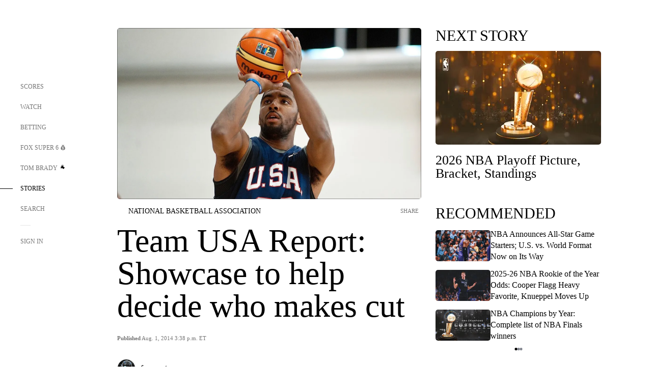

--- FILE ---
content_type: text/html;charset=utf-8
request_url: https://www.foxsports.com/stories/other/team-usa-report-showcase-to-help-decide-who-makes-cut
body_size: 106413
content:
<!DOCTYPE html><html  lang="en-US" prefix="og: &quot;http://ogp.me/ns# fb: http://ogp.me/ns/fb#&quot;"><head><meta charset="UTF-8">
<meta name="viewport" content="width=device-width, initial-scale=1.0, maximum-scale=5.0, minimum-scale=1.0, user-scalable=yes">
<script type="importmap">{"imports":{"#entry":"/_nuxt/Css1MGUj.js"}}</script>
<title>Team USA Report: Showcase to help decide who makes cut | FOX Sports</title>
<link rel="preconnect" href="https://statics.foxsports.com/static/orion/" crossorigin="anonymous">
<link rel="preconnect" href="https://fonts.googleapis.com" crossorigin="anonymous">
<link rel="preconnect" href="https://tags.tiqcdn.com/utag/foxcorp/fscom-main/prod/utag.js">
<link rel="preconnect" href="https://global.ketchcdn.com">
<link rel="preconnect" href="https://cdn.ketchjs.com">
<link rel="preconnect" href="https://www.google-analytics.com/analytics.js">
<link rel="preconnect" href="https://www.googletagmanager.com">
<link rel="preconnect" href="https://www.gstatic.com">
<link rel="preconnect" href="https://cdn.segment.com">
<script type="text/javascript" async>!function() {
            window.semaphore=window.semaphore || [],
            window.ketch=function() {
              window.semaphore.push(arguments)
            };
            var e=document.createElement("script");
            e.type="text/javascript",
            e.src="https://global.ketchcdn.com/web/v3/config/fds/fox_sports_web_fscom/boot.js",
            e.defer=e.async=!0,
            document.getElementsByTagName("head")[0].appendChild(e)
          }();</script>
<script type="text/javascript" async>(function(d, h){
            var apiKey = "d05807e0a0814e4fb0e91401ac0367d5"
            // TODO: Set a timeout in milliseconds for the anti-flicker.
            var timeout = 1000; 
            // Hides the page and loads the script. Shows page if script fails to load,
            // otherwise the script shows the page.
            var id = "amp-exp-css";
            try {
              if (!d.getElementById(id)) {
                var st = d.createElement("style");
                st.id = id;
                st.innerText = "* { visibility: hidden !important; background-image: none !important; }";
                h.appendChild(st);
                window.setTimeout(function () {st.remove()}, timeout);
                var sc = d.createElement("script");
                sc.src = "https://cdn.amplitude.com/script/"+apiKey+".experiment.js";
                sc.async = true;
                sc.onerror = function () {st.remove()};
                h.insertBefore(sc, d.currentScript || h.lastChild);
              }
            } catch {console.error(e)}
          })(document, document.head);</script>
<script src="//strike.fox.com/static/sports/display/loader.js" async data-hid="strike-script"></script>
<script type="text/javascript" async data-hid="heap">(function () {
        let t=0,s=50
        function x(d){if(localStorage.xid||t>10000){d();return}t+=s;setTimeout(()=>{x(d)},s)}
        x(() => {
          window.heap=window.heap||[],heap.load=function(e,t){window.heap.appid = e,
          window.heap.config = t = t ||
          {};var r=t.forceSSL||"https:"===document.location.protocol,a=document.createElement("script");
          a.type="text/javascript",a.async=!0,a.src=(r?"https:":"http:")+"//cdn.heapanalytics.com/js/heap-"+e+".js";
          var n=document.getElementsByTagName("script")[0];n.parentNode.insertBefore(a,n);
          for(var o=function(e){return function(){heap.push([e].concat(Array.prototype.slice.call(arguments, 0)))}},
          p=["addEventProperties","addUserProperties","clearEventProperties","identify","removeEventProperty","setEventProperties","track","unsetEventProperty"],
          c=0;c<p.length;c++)heap[p[c]]=o(p[c])};
          heap.load("479232849", {rewrite: function(props) {
              if (props.event_properties) {
                if (!props.event_properties.custom) {
                    props.event_properties.custom = {};
                }
                props.event_properties.custom = Object.assign({}, props.event_properties.custom, {original_user_id: heap.userId});
              }
              return props;
            }
          });
          var id=localStorage._WIS_userJWT && JSON.parse(localStorage._WIS_userJWT).item.profileId
          if(id){heap.identify(id)}
        })
      })()
    </script>
<link rel="stylesheet" href="https://fonts.googleapis.com/css?family=Open+Sans:400,400i,600,600i,700,700i,800,800i&display=swap" media="print" onload="this.onload=null;this.removeAttribute(&quot;media&quot;);">
<style>.nav-item-container[data-v-6cc44afe]{cursor:pointer}.nav-item-container .horizontal-nav-item[data-v-6cc44afe]{transition:color .15s ease-out}.nav-item-container .link-forward[data-v-6cc44afe]{height:20px;transition:transform .15s ease-out;width:20px}.nav-item-container:hover .horizontal-nav-item[data-v-6cc44afe]{color:#000}.nav-item-container:hover .link-forward[data-v-6cc44afe]{transform:translate(4px)}</style>
<style>.footer-title[data-v-1e8d06a1]{padding:0 0 15px;text-transform:uppercase}.footer-title[data-v-1e8d06a1],.item-title[data-v-1e8d06a1]{font-family:FANtastic-FOX-Cond;font-size:14px}</style>
<style>.footer-regions-columns[data-v-4f828922]{display:flex;justify-content:space-between;justify-self:end;padding:26px 0 0;width:100%}</style>
<style>.footer-region[data-v-0bde84a8]{border-top:1px solid rgba(5,5,5,.1)}</style>
<style>.personalized-newsletter-wrapper[data-v-45455246]{padding:20px 15px}.personalized-newsletter[data-v-45455246]{background:#0059b5;bottom:0;color:#fff;gap:20px;height:102px;left:0;padding:20px 15px;position:fixed;width:100vw;z-index:10}@media only screen and (max-width:767px){.personalized-newsletter[data-v-45455246]{flex-direction:row;flex-wrap:wrap;gap:12px;height:120px;width:auto}}.entities[data-v-45455246]{display:flex;flex-wrap:wrap;justify-content:center;max-width:130px}@media only screen and (max-width:767px){.entities[data-v-45455246]{flex:1 1 30%;max-width:80px;max-width:100px}}.details[data-v-45455246]{max-width:380px}@media only screen and (max-width:767px){.details[data-v-45455246]{flex:1 1 50%;max-width:100%}}.sign-up[data-v-45455246]{align-items:center;background:#000;border-radius:70px;display:flex;font-size:14px;gap:5px;height:30px;justify-content:center;padding:10px 20px;width:110px}@media only screen and (max-width:767px){.sign-up[data-v-45455246]{width:100%}}.title[data-v-45455246]{font-size:23px;margin-bottom:7.5px}@media only screen and (max-width:767px){.title[data-v-45455246]{font-size:14px}}.desc[data-v-45455246]{font-size:14px}@media only screen and (max-width:767px){.desc[data-v-45455246]{font-size:12px}}.image-logo-container[data-v-45455246]{background:linear-gradient(0deg,#0003,#0003),#0059b5;border:1px solid #000;border-radius:50%;box-sizing:border-box;height:51px;margin-left:-8px;overflow:hidden;padding:5px;width:51px}.image-logo-container img[data-v-45455246]{width:100%}@media only screen and (max-width:767px){.image-logo-container[data-v-45455246]{height:34px;width:34px}}.close-icon-white[data-v-45455246]{align-self:flex-start;display:flex;height:12px;opacity:.6;width:12px}@media only screen and (min-width:768px){.close-icon-white[data-v-45455246]{position:absolute;right:75px}}</style>
<style>.fscom-container.layout-article-content .ap-layout[data-v-bdcf8c76]{margin-left:auto;margin-right:auto;padding-left:0}</style>
<style>.no-padding[data-v-746446fd]{padding:0}.content-type-display[data-v-746446fd]{border-bottom:1px solid #e5e5e5;padding:15px 0 5px}.reactions-container[data-v-746446fd]{color:#0059b5;display:flex;font-weight:400;gap:10px}</style>
<style>.ar[data-v-cacb8665]{display:flex;grid-gap:15px;align-items:center;padding-bottom:20px;transition:all .3s}.ar.event-ar[data-v-cacb8665]{grid-gap:10px}.ar img.img-fluid[data-v-cacb8665]{border-radius:5px;height:auto;max-height:61px;min-width:108px;-o-object-fit:cover;object-fit:cover;transition:transform .3s ease}.ar .article-title[data-v-cacb8665],.ar h3[data-v-cacb8665]{padding:0;transition:all .3s}.ar:hover .article-title[data-v-cacb8665],.ar:hover h3[data-v-cacb8665]{color:#474747;text-decoration:underline}.carousel__slide[data-v-cacb8665],ul[data-v-cacb8665]{flex-direction:column}.carousel__slide[data-v-cacb8665]{justify-content:flex-start}</style>
<style>@media screen and (max-width:768px){.no-data-message[data-v-f6bfd3c1]{height:500px}}</style>
<style>.no-separator[data-v-5b59eb7a]{padding-left:0}.no-separator[data-v-5b59eb7a]:before{content:""}.feed-header-container[data-v-5b59eb7a]{color:#000;gap:16px;grid-template-columns:auto;grid-template-rows:16px auto 31px;height:auto;min-height:auto;position:relative}.feed-header-container .info-text[data-v-5b59eb7a]{align-self:center;color:#757575}</style>
<style>.f-l[data-v-c5a94214]{animation:pulsate-c5a94214 2s infinite both;transition:all .3s}@keyframes pulsate-c5a94214{0%,to{opacity:1}50%{opacity:.6}}</style>
<style>.interaction-bar-container[data-v-b4f021e6]{color:#0059b5;display:flex;font-weight:400;gap:10px}.interaction-bar-container .comments-container[data-v-b4f021e6]{align-items:center;border:1px solid #e5e5e5;border-radius:100px;box-sizing:border-box;display:flex;font-family:ProximaNova;font-size:12px;gap:3px;height:28px;padding:0 10px}</style>
<style>.contributor-accordion[data-v-2958d9fc]{align-items:center;border-bottom:1px solid #e5e5e5;cursor:pointer;display:flex;justify-content:space-between;margin-bottom:10px;padding-bottom:20px}.contributor-wrapper[data-v-2958d9fc]{justify-content:space-between;position:relative;width:100%}.article-contributors.is-acc .contributor-wrapper[data-v-2958d9fc]:after{background:#e5e5e5;bottom:0;content:"";display:block;height:1px;position:absolute;right:0;width:calc(100% - 46px)}.contributor-accordion-images[data-v-2958d9fc]{display:flex}.headshot-wrapper[data-v-2958d9fc]{background-color:#fff}.headshot-wrapper+.headshot-wrapper[data-v-2958d9fc]{margin-left:-15px}.is-collapsed[data-v-2958d9fc]{display:none}.button-favorite[data-v-2958d9fc]{background:transparent;border:none;height:36px;padding:0;width:36px}.button-favorite .favorite-star[data-v-2958d9fc]{height:20px;width:20px}.contributor-fav[data-v-2958d9fc]{align-items:center;display:flex}.contributor-wrapper[data-v-2958d9fc]:last-child:after{background:#e5e5e5;bottom:0;content:"";display:block;height:1px;position:absolute;right:0;width:100%!important}.add-contr[data-v-2958d9fc]{border-bottom:1px solid #e5e5e5}</style>
<style>.next-article-toast[data-v-a82f6483]{background:#fff;bottom:0;box-shadow:0 0 10px #00000026;height:84px;justify-content:center;left:0;padding:0 25px 10px;position:fixed;right:0;z-index:2}.next-article-toast .text[data-v-a82f6483]{padding-top:10px}.next-article-toast.adhesion-unit-present[data-v-a82f6483]{bottom:50px}img[data-v-a82f6483]{padding:20px 10px 0 0}.link-forward[data-v-a82f6483]{position:relative;right:2;top:35px}.title[data-v-a82f6483]{display:-webkit-box;overflow:hidden;-webkit-line-clamp:2;-webkit-box-orient:vertical}</style>
<style>.entity-fav-icon[data-v-5af20ebe]{margin-left:12px}</style>
<style>.external-comments-container[data-v-14082917]{overflow-x:scroll;position:relative;-ms-overflow-style:none;scrollbar-width:none}.external-comments-container[data-v-14082917]::-webkit-scrollbar{display:none}@media screen and (min-width:1024px){.external-comments-container[data-v-14082917]{max-width:647px}}.external-comments-overlay[data-v-14082917]{background:transparent;border:none;cursor:pointer;inset:0;padding:0;position:absolute;z-index:1}</style>
<link rel="stylesheet" href="/_nuxt/entry.DSPFf9Jp.css" crossorigin>
<link rel="stylesheet" href="/_nuxt/StoryBadge.CJLgiN5c.css" crossorigin>
<link rel="stylesheet" href="/_nuxt/filterSingleArticleProps.COzj8dLw.css" crossorigin>
<link rel="stylesheet" href="/_nuxt/NextArticleToast.DLvQdXFU.css" crossorigin>
<link rel="stylesheet" href="/_nuxt/TrendingArticles.DPccI0BZ.css" crossorigin>
<link rel="stylesheet" href="/_nuxt/carousel.DfvV8wSQ.css" crossorigin>
<link rel="stylesheet" href="/_nuxt/FullWidthImage.BheUqYot.css" crossorigin>
<link rel="preload" href="https://statics.foxsports.com/static/orion/fonts/fs-FANtastic-FOX/FS-FANtastic-FOX.woff2" as="font" crossorigin="anonymous">
<link rel="preload" href="https://statics.foxsports.com/static/orion/fonts/fs-FANtastic-FOX-Cond/FS-FANtastic-FOX-Cond.woff2" as="font" crossorigin="anonymous">
<link rel="preload" href="https://statics.foxsports.com/static/orion/fonts/haas/HaasGrotTextR-55Roman.otf" as="font" crossorigin="anonymous">
<link rel="preload" href="https://statics.foxsports.com/static/orion/fonts/proxima-nova/ProximaNova-Regular.otf" as="font" crossorigin="anonymous">
<link rel="preload" as="image" href="https://statics.foxsports.com/www.foxsports.com/content/uploads/2020/02/438cb4e1-07312014-FSO-NBA-KyrieIrving-PI.jpg" imagesrcset="https://a57.foxsports.com/statics.foxsports.com/www.foxsports.com/content/uploads/2020/02/1294/728/438cb4e1-07312014-FSO-NBA-KyrieIrving-PI.jpg?ve=1&tl=1, https://a57.foxsports.com/statics.foxsports.com/www.foxsports.com/content/uploads/2020/02/1294/728/438cb4e1-07312014-FSO-NBA-KyrieIrving-PI.jpg?ve=1&tl=1 2x" media="(min-width: 1024px)">
<link rel="preload" as="image" href="https://statics.foxsports.com/www.foxsports.com/content/uploads/2020/02/438cb4e1-07312014-FSO-NBA-KyrieIrving-PI.jpg" imagesrcset="https://a57.foxsports.com/statics.foxsports.com/www.foxsports.com/content/uploads/2020/02/1534/862/438cb4e1-07312014-FSO-NBA-KyrieIrving-PI.jpg?ve=1&tl=1, https://a57.foxsports.com/statics.foxsports.com/www.foxsports.com/content/uploads/2020/02/1534/862/438cb4e1-07312014-FSO-NBA-KyrieIrving-PI.jpg?ve=1&tl=1 2x" media="(min-width: 500px) and (max-width: 768px)">
<link rel="preload" as="image" href="https://statics.foxsports.com/www.foxsports.com/content/uploads/2020/02/438cb4e1-07312014-FSO-NBA-KyrieIrving-PI.jpg" imagesrcset="https://a57.foxsports.com/statics.foxsports.com/www.foxsports.com/content/uploads/2020/02/2046/1152/438cb4e1-07312014-FSO-NBA-KyrieIrving-PI.jpg?ve=1&tl=1, https://a57.foxsports.com/statics.foxsports.com/www.foxsports.com/content/uploads/2020/02/2046/1152/438cb4e1-07312014-FSO-NBA-KyrieIrving-PI.jpg?ve=1&tl=1 2x" media="(min-width: 768px) and (max-width: 1023px)">
<link rel="preload" as="image" href="https://statics.foxsports.com/www.foxsports.com/content/uploads/2020/02/438cb4e1-07312014-FSO-NBA-KyrieIrving-PI.jpg" imagesrcset="https://a57.foxsports.com/statics.foxsports.com/www.foxsports.com/content/uploads/2020/02/750/422/438cb4e1-07312014-FSO-NBA-KyrieIrving-PI.jpg?ve=1&tl=1, https://a57.foxsports.com/statics.foxsports.com/www.foxsports.com/content/uploads/2020/02/750/422/438cb4e1-07312014-FSO-NBA-KyrieIrving-PI.jpg?ve=1&tl=1 2x" media="(max-width: 499px)">
<link rel="modulepreload" as="script" crossorigin href="/_nuxt/Css1MGUj.js">
<link rel="modulepreload" as="script" crossorigin href="/_nuxt/UDLl1x7k.js">
<link rel="modulepreload" as="script" crossorigin href="/_nuxt/9EQj_YR7.js">
<link rel="modulepreload" as="script" crossorigin href="/_nuxt/DKfimjEE.js">
<link rel="modulepreload" as="script" crossorigin href="/_nuxt/B_9NSM9v.js">
<link rel="modulepreload" as="script" crossorigin href="/_nuxt/flpufBj8.js">
<link rel="modulepreload" as="script" crossorigin href="/_nuxt/ChG3eLJ9.js">
<link rel="modulepreload" as="script" crossorigin href="/_nuxt/BemOjWoH.js">
<link rel="modulepreload" as="script" crossorigin href="/_nuxt/LJT57rfc.js">
<link rel="modulepreload" as="script" crossorigin href="/_nuxt/8uEoLh64.js">
<link rel="modulepreload" as="script" crossorigin href="/_nuxt/DrOPTG0J.js">
<link rel="modulepreload" as="script" crossorigin href="/_nuxt/CPwDztP1.js">
<link rel="modulepreload" as="script" crossorigin href="/_nuxt/BylnaH6S.js">
<link rel="modulepreload" as="script" crossorigin href="/_nuxt/DDVMjp5N.js">
<link rel="modulepreload" as="script" crossorigin href="/_nuxt/DvMBCncC.js">
<link rel="modulepreload" as="script" crossorigin href="/_nuxt/C1IYjFJt.js">
<link rel="modulepreload" as="script" crossorigin href="/_nuxt/CCCUfbIX.js">
<link rel="modulepreload" as="script" crossorigin href="/_nuxt/N8-QomvG.js">
<link rel="modulepreload" as="script" crossorigin href="/_nuxt/BRmRQSeB.js">
<link rel="modulepreload" as="script" crossorigin href="/_nuxt/CPcgIbBu.js">
<link rel="modulepreload" as="script" crossorigin href="/_nuxt/B40iGseY.js">
<link rel="modulepreload" as="script" crossorigin href="/_nuxt/B62yTzzz.js">
<link rel="modulepreload" as="script" crossorigin href="/_nuxt/DxLoiGhy.js">
<link rel="modulepreload" as="script" crossorigin href="/_nuxt/BOVWJ5_K.js">
<link rel="modulepreload" as="script" crossorigin href="/_nuxt/OIdKG0IM.js">
<link rel="modulepreload" as="script" crossorigin href="/_nuxt/CSo1R0D2.js">
<link rel="modulepreload" as="script" crossorigin href="/_nuxt/Pq7N0dlD.js">
<link rel="modulepreload" as="script" crossorigin href="/_nuxt/C6oUdzTU.js">
<link rel="modulepreload" as="script" crossorigin href="/_nuxt/BBHjEFBg.js">
<link rel="modulepreload" as="script" crossorigin href="/_nuxt/CKucIgbB.js">
<link rel="modulepreload" as="script" crossorigin href="/_nuxt/D7AYH7Og.js">
<link rel="modulepreload" as="script" crossorigin href="/_nuxt/tVHmJqhG.js">
<link rel="modulepreload" as="script" crossorigin href="/_nuxt/DxTm1C7a.js">
<script src="https://b2b-static.oddschecker.com/oc-widgets/oc-connect-widget/index.js" defer type="module" data-hid="fairplay"></script>
<script type="text/javascript" src="https://prod.fennec.atp.fox/js/fennec.js" defer></script>
<script src="https://statics.foxsports.com/static/orion/js/segment-analytics.js" defer data-hid="segment"></script>
<script src="https://statics.foxsports.com/static/orion/js/video-loader.js" defer data-hid="videoLoader"></script>
<link rel="dns-prefetch" href="https://cdn.heapanalytics.com">
<link rel="dns-prefetch" href="//static.chartbeat.com">
<link rel="dns-prefetch" href="https://prod.fennec.atp.fox/js/fennec.js">
<link rel="dns-prefetch" href="https://d2yyd1h5u9mauk.cloudfront.net">
<link rel="dns-prefetch" href="https://snippet.minute.ly">
<link rel="dns-prefetch" href="//player.fox.com">
<link rel="dns-prefetch" href="https://b.fssta.com">
<link rel="dns-prefetch" href="https://a57.foxsports.com">
<link rel="dns-prefetch" href="https://www.youtube.com">
<link rel="dns-prefetch" href="//strike.fox.com/static/sports">
<link rel="dns-prefetch" href="//cdn.taboola.com">
<link rel="dns-prefetch" href="//apv-launcher.minute.ly">
<link rel="dns-prefetch" href="https://apv-static.minute.ly">
<link rel="prefetch" as="style" crossorigin href="/_nuxt/VideoTags.BolR0GUa.css">
<link rel="prefetch" as="style" crossorigin href="/_nuxt/VideoPlaylistItem.DPbdiSSf.css">
<link rel="prefetch" as="script" crossorigin href="/_nuxt/B_L6sQYI.js">
<link rel="prefetch" as="script" crossorigin href="/_nuxt/goTRVQ9q.js">
<link rel="prefetch" as="script" crossorigin href="/_nuxt/Cvj6lyJR.js">
<link rel="prefetch" as="script" crossorigin href="/_nuxt/B0EffI4M.js">
<link rel="prefetch" as="script" crossorigin href="/_nuxt/CHJNrcc6.js">
<link rel="prefetch" as="script" crossorigin href="/_nuxt/UAxYFGYq.js">
<link rel="prefetch" as="script" crossorigin href="/_nuxt/DGjkoeYl.js">
<link rel="prefetch" as="script" crossorigin href="/_nuxt/DQa2BVRg.js">
<link rel="prefetch" as="script" crossorigin href="/_nuxt/cbcfn19W.js">
<link rel="prefetch" as="script" crossorigin href="/_nuxt/BlEeQn-_.js">
<link rel="prefetch" as="script" crossorigin href="/_nuxt/DlkvQl0i.js">
<link rel="prefetch" as="script" crossorigin href="/_nuxt/DZCrth6a.js">
<link rel="prefetch" as="style" crossorigin href="/_nuxt/event-player-pill.BBuFP1gU.css">
<link rel="prefetch" as="style" crossorigin href="/_nuxt/NewsPost.Dv77q0r9.css">
<link rel="prefetch" as="style" crossorigin href="/_nuxt/VideoFooterCarousel.B3k6ubie.css">
<link rel="prefetch" as="style" crossorigin href="/_nuxt/navService.BvBs5Vwi.css">
<link rel="prefetch" as="style" crossorigin href="/_nuxt/SecondaryNavigationContent.BlPmQdjq.css">
<link rel="prefetch" as="script" crossorigin href="/_nuxt/DDSd1g-B.js">
<link rel="prefetch" as="script" crossorigin href="/_nuxt/DBUfcOqV.js">
<link rel="prefetch" as="script" crossorigin href="/_nuxt/CzICVTPq.js">
<link rel="prefetch" as="script" crossorigin href="/_nuxt/BqJVEzGB.js">
<link rel="prefetch" as="script" crossorigin href="/_nuxt/iCfYwmyf.js">
<link rel="prefetch" as="script" crossorigin href="/_nuxt/BA6oEyIu.js">
<link rel="prefetch" as="script" crossorigin href="/_nuxt/BP0WAZda.js">
<link rel="prefetch" as="script" crossorigin href="/_nuxt/DWdhdNEn.js">
<link rel="prefetch" as="script" crossorigin href="/_nuxt/B9csEMMa.js">
<link rel="prefetch" as="script" crossorigin href="/_nuxt/B8L3eyHv.js">
<link rel="prefetch" as="script" crossorigin href="/_nuxt/By_9kbMl.js">
<link rel="prefetch" as="script" crossorigin href="/_nuxt/DuO3R9gQ.js">
<link rel="prefetch" as="script" crossorigin href="/_nuxt/B7L_cy1_.js">
<link rel="prefetch" as="script" crossorigin href="/_nuxt/DN--Sact.js">
<link rel="prefetch" as="script" crossorigin href="/_nuxt/CiZ8yY5j.js">
<link rel="prefetch" as="script" crossorigin href="/_nuxt/CptzKmlz.js">
<link rel="prefetch" as="script" crossorigin href="/_nuxt/CM7fF6YE.js">
<link rel="prefetch" as="script" crossorigin href="/_nuxt/DBhpVf5L.js">
<link rel="prefetch" as="script" crossorigin href="/_nuxt/C46SbgZN.js">
<link rel="prefetch" as="script" crossorigin href="/_nuxt/BDvncwkP.js">
<link rel="prefetch" as="script" crossorigin href="/_nuxt/BXXBQYRs.js">
<link rel="prefetch" as="script" crossorigin href="/_nuxt/W1xi6m-g.js">
<link rel="prefetch" as="script" crossorigin href="/_nuxt/BLU51144.js">
<link rel="prefetch" as="script" crossorigin href="/_nuxt/CJBzltZI.js">
<link rel="prefetch" as="script" crossorigin href="/_nuxt/CGGwF5II.js">
<link rel="prefetch" as="script" crossorigin href="/_nuxt/DwCRWsfP.js">
<link rel="prefetch" as="script" crossorigin href="/_nuxt/B-zNxOhj.js">
<link rel="prefetch" as="script" crossorigin href="/_nuxt/zbChqe46.js">
<link rel="prefetch" as="script" crossorigin href="/_nuxt/i4SwtdXG.js">
<link rel="prefetch" as="script" crossorigin href="/_nuxt/BIhd1HD_.js">
<link rel="prefetch" as="script" crossorigin href="/_nuxt/CPqVAgrY.js">
<link rel="prefetch" as="script" crossorigin href="/_nuxt/ChjWH6Zp.js">
<link rel="prefetch" as="script" crossorigin href="/_nuxt/CqqG08aw.js">
<link rel="prefetch" as="script" crossorigin href="/_nuxt/BLPk-hnI.js">
<link rel="prefetch" as="script" crossorigin href="/_nuxt/D31R2Umi.js">
<link rel="prefetch" as="script" crossorigin href="/_nuxt/CT9bQIw6.js">
<link rel="prefetch" as="script" crossorigin href="/_nuxt/oVscPNHT.js">
<link rel="prefetch" as="script" crossorigin href="/_nuxt/BgpjVBC_.js">
<link rel="prefetch" as="script" crossorigin href="/_nuxt/Byd4bgoO.js">
<link rel="prefetch" as="script" crossorigin href="/_nuxt/CVJ9AKwz.js">
<link rel="prefetch" as="script" crossorigin href="/_nuxt/3fCBDSBr.js">
<link rel="prefetch" as="script" crossorigin href="/_nuxt/EIstahwy.js">
<link rel="prefetch" as="script" crossorigin href="/_nuxt/DlJwQ9E4.js">
<link rel="prefetch" as="script" crossorigin href="/_nuxt/CRxdDjmM.js">
<link rel="prefetch" as="script" crossorigin href="/_nuxt/BHHmyx31.js">
<link rel="prefetch" as="script" crossorigin href="/_nuxt/aUTN9F48.js">
<link rel="prefetch" as="script" crossorigin href="/_nuxt/qykjrl_c.js">
<link rel="prefetch" as="script" crossorigin href="/_nuxt/DiCL1EVL.js">
<link rel="prefetch" as="script" crossorigin href="/_nuxt/X8MXzexR.js">
<link rel="prefetch" as="script" crossorigin href="/_nuxt/Bql5Fv0o.js">
<link rel="prefetch" as="script" crossorigin href="/_nuxt/90hM1iiA.js">
<link rel="prefetch" as="script" crossorigin href="/_nuxt/B0Z0cSNO.js">
<link rel="prefetch" as="script" crossorigin href="/_nuxt/F4YxWZqG.js">
<link rel="prefetch" as="script" crossorigin href="/_nuxt/DxlpCEy4.js">
<link rel="prefetch" as="script" crossorigin href="/_nuxt/aewH-ILO.js">
<link rel="prefetch" as="script" crossorigin href="/_nuxt/B8W03q_o.js">
<link rel="prefetch" as="script" crossorigin href="/_nuxt/BrBbAmBs.js">
<link rel="prefetch" as="script" crossorigin href="/_nuxt/2uwKOTP8.js">
<link rel="prefetch" as="script" crossorigin href="/_nuxt/C1dzas1m.js">
<link rel="prefetch" as="script" crossorigin href="/_nuxt/Dwp0Ba1p.js">
<link rel="prefetch" as="script" crossorigin href="/_nuxt/36skOmO6.js">
<link rel="prefetch" as="script" crossorigin href="/_nuxt/BWhUnIRx.js">
<link rel="prefetch" as="script" crossorigin href="/_nuxt/D0CEoi_H.js">
<link rel="prefetch" as="script" crossorigin href="/_nuxt/BDS0YSdK.js">
<link rel="prefetch" as="script" crossorigin href="/_nuxt/CB9JAQ57.js">
<link rel="prefetch" as="script" crossorigin href="/_nuxt/B-o8qXbS.js">
<link rel="prefetch" as="script" crossorigin href="/_nuxt/DCrNZysY.js">
<link rel="prefetch" as="style" crossorigin href="/_nuxt/LeaguePage.DHo0CRNx.css">
<link rel="prefetch" as="style" crossorigin href="/_nuxt/ExpandedView.CX7mx7CA.css">
<link rel="prefetch" as="style" crossorigin href="/_nuxt/Bracket.ByBgTwwT.css">
<link rel="prefetch" as="script" crossorigin href="/_nuxt/spDMAIbX.js">
<link rel="prefetch" as="script" crossorigin href="/_nuxt/B3poqJ-H.js">
<link rel="prefetch" as="script" crossorigin href="/_nuxt/DlAE6SYT.js">
<link rel="prefetch" as="script" crossorigin href="/_nuxt/oyJBWrI6.js">
<link rel="prefetch" as="script" crossorigin href="/_nuxt/BlcW9bxx.js">
<link rel="prefetch" as="script" crossorigin href="/_nuxt/BQPlny2J.js">
<link rel="prefetch" as="script" crossorigin href="/_nuxt/i202b--O.js">
<link rel="prefetch" as="script" crossorigin href="/_nuxt/1lAdd_8f.js">
<link rel="prefetch" as="script" crossorigin href="/_nuxt/aI6VOrRg.js">
<link rel="prefetch" as="script" crossorigin href="/_nuxt/D73vHhw8.js">
<link rel="prefetch" as="script" crossorigin href="/_nuxt/D__6wWzB.js">
<link rel="prefetch" as="style" crossorigin href="/_nuxt/scores-page._PwDqn9X.css">
<link rel="prefetch" as="script" crossorigin href="/_nuxt/DS3_Oljs.js">
<link rel="prefetch" as="script" crossorigin href="/_nuxt/Bj0Pt1Pn.js">
<link rel="prefetch" as="script" crossorigin href="/_nuxt/DIMaGPR1.js">
<link rel="prefetch" as="script" crossorigin href="/_nuxt/DHK5GWaJ.js">
<link rel="prefetch" as="script" crossorigin href="/_nuxt/H0tCiLnH.js">
<link rel="prefetch" as="script" crossorigin href="/_nuxt/BZ_3EK2d.js">
<link rel="prefetch" as="script" crossorigin href="/_nuxt/CGDEzLM5.js">
<link rel="prefetch" as="script" crossorigin href="/_nuxt/v-totZN6.js">
<link rel="prefetch" as="script" crossorigin href="/_nuxt/BsmB2GAz.js">
<link rel="prefetch" as="script" crossorigin href="/_nuxt/X-BxfUY3.js">
<link rel="prefetch" as="script" crossorigin href="/_nuxt/DUyuPxH3.js">
<link rel="prefetch" as="script" crossorigin href="/_nuxt/Duz-7u6E.js">
<link rel="prefetch" as="script" crossorigin href="/_nuxt/CoSIj2IQ.js">
<link rel="prefetch" as="script" crossorigin href="/_nuxt/DG96JBZc.js">
<link rel="prefetch" as="style" crossorigin href="/_nuxt/EventPage.8en7I9F_.css">
<link rel="prefetch" as="script" crossorigin href="/_nuxt/hVGZ1VYu.js">
<link rel="prefetch" as="script" crossorigin href="/_nuxt/Dy5VeddH.js">
<link rel="prefetch" as="script" crossorigin href="/_nuxt/CE119TSl.js">
<link rel="prefetch" as="script" crossorigin href="/_nuxt/C-1G9FS8.js">
<link rel="prefetch" as="script" crossorigin href="/_nuxt/BxYM8Hqy.js">
<link rel="prefetch" as="script" crossorigin href="/_nuxt/CNQmKah7.js">
<link rel="prefetch" as="script" crossorigin href="/_nuxt/ClwFfVbA.js">
<link rel="prefetch" as="script" crossorigin href="/_nuxt/5HYSz8z2.js">
<link rel="prefetch" as="script" crossorigin href="/_nuxt/De8x644P.js">
<link rel="prefetch" as="script" crossorigin href="/_nuxt/Tx1iXb-L.js">
<link rel="prefetch" as="script" crossorigin href="/_nuxt/D5-IWO6e.js">
<link rel="prefetch" as="script" crossorigin href="/_nuxt/CDummHjN.js">
<link rel="prefetch" as="style" crossorigin href="/_nuxt/GolfScorecard.ZP5qeE3P.css">
<link rel="prefetch" as="script" crossorigin href="/_nuxt/D8TczEap.js">
<link rel="prefetch" as="style" crossorigin href="/_nuxt/PressPassLayout.BDGs0WvY.css">
<link rel="prefetch" as="script" crossorigin href="/_nuxt/BImZeXP9.js">
<link rel="prefetch" as="script" crossorigin href="/_nuxt/b81LXJ2A.js">
<link rel="prefetch" as="script" crossorigin href="/_nuxt/BgsAn3KO.js">
<link rel="prefetch" as="script" crossorigin href="/_nuxt/CljaJdyr.js">
<link rel="prefetch" as="script" crossorigin href="/_nuxt/DXkJdcUE.js">
<link rel="prefetch" as="script" crossorigin href="/_nuxt/C_HipjBA.js">
<link rel="prefetch" as="script" crossorigin href="/_nuxt/rjvMKfaX.js">
<link rel="prefetch" as="style" crossorigin href="/_nuxt/WebViewSocial.ntOc5eCc.css">
<link rel="prefetch" as="script" crossorigin href="/_nuxt/BS13BcbV.js">
<link rel="prefetch" as="script" crossorigin href="/_nuxt/DovXq3Nf.js">
<link rel="prefetch" as="script" crossorigin href="/_nuxt/Xv7r7ONY.js">
<link rel="prefetch" as="script" crossorigin href="/_nuxt/C-NX93px.js">
<link rel="prefetch" as="script" crossorigin href="/_nuxt/wX5FT-EC.js">
<link rel="prefetch" as="script" crossorigin href="/_nuxt/CgUuMd-F.js">
<link rel="prefetch" as="script" crossorigin href="/_nuxt/DcKRcojk.js">
<link rel="prefetch" as="script" crossorigin href="/_nuxt/D5enTiuu.js">
<link rel="prefetch" as="script" crossorigin href="/_nuxt/BZgIVDb3.js">
<link rel="prefetch" as="script" crossorigin href="/_nuxt/W6iKoDBF.js">
<link rel="prefetch" as="script" crossorigin href="/_nuxt/BJlUqlew.js">
<link rel="prefetch" as="script" crossorigin href="/_nuxt/Bh9GulPD.js">
<link rel="prefetch" as="style" crossorigin href="/_nuxt/Super6.DEFxfjw3.css">
<link rel="prefetch" as="style" crossorigin href="/_nuxt/super6NavService.DDcNB3nq.css">
<link rel="prefetch" as="script" crossorigin href="/_nuxt/D7m3x6f6.js">
<link rel="prefetch" as="script" crossorigin href="/_nuxt/DLR09ZEH.js">
<link rel="prefetch" as="script" crossorigin href="/_nuxt/B4zVjd92.js">
<link rel="prefetch" as="script" crossorigin href="/_nuxt/C4qt7s6L.js">
<link rel="prefetch" as="script" crossorigin href="/_nuxt/wbom_Yf8.js">
<link rel="prefetch" as="script" crossorigin href="/_nuxt/DpHegkxM.js">
<link rel="prefetch" as="script" crossorigin href="/_nuxt/k5OOftPZ.js">
<link rel="prefetch" as="script" crossorigin href="/_nuxt/DJaQ-sFs.js">
<link rel="prefetch" as="style" crossorigin href="/_nuxt/MyPicks.hDBwvZdv.css">
<link rel="prefetch" as="style" crossorigin href="/_nuxt/RangeInput.DXsnbpIa.css">
<link rel="prefetch" as="script" crossorigin href="/_nuxt/C_TpddW8.js">
<link rel="prefetch" as="script" crossorigin href="/_nuxt/CMzc-pVB.js">
<link rel="prefetch" as="script" crossorigin href="/_nuxt/BSJe3SvG.js">
<link rel="prefetch" as="script" crossorigin href="/_nuxt/WmlI43tH.js">
<link rel="prefetch" as="script" crossorigin href="/_nuxt/fA4FEhYu.js">
<link rel="prefetch" as="style" crossorigin href="/_nuxt/VideoContainer.D-41S7cZ.css">
<link rel="prefetch" as="script" crossorigin href="/_nuxt/BNuGOvqR.js">
<link rel="prefetch" as="script" crossorigin href="/_nuxt/BHYR_Fyx.js">
<link rel="prefetch" as="script" crossorigin href="/_nuxt/CjF18RFH.js">
<link rel="prefetch" as="script" crossorigin href="/_nuxt/BEWKq_qq.js">
<link rel="prefetch" as="script" crossorigin href="/_nuxt/NxbUKA8W.js">
<link rel="prefetch" as="script" crossorigin href="/_nuxt/Dc4CSSqT.js">
<link rel="prefetch" as="script" crossorigin href="/_nuxt/DU1W8u8E.js">
<link rel="prefetch" as="script" crossorigin href="/_nuxt/B1Iezcyh.js">
<link rel="prefetch" as="script" crossorigin href="/_nuxt/1vHs5x6H.js">
<link rel="prefetch" as="script" crossorigin href="/_nuxt/VZz937bd.js">
<link rel="prefetch" as="script" crossorigin href="/_nuxt/ucX1OjGa.js">
<link rel="prefetch" as="script" crossorigin href="/_nuxt/CWrVaMsE.js">
<link rel="prefetch" as="script" crossorigin href="/_nuxt/BjYQNlAO.js">
<link rel="prefetch" as="script" crossorigin href="/_nuxt/CTahL6Jt.js">
<link rel="prefetch" as="script" crossorigin href="/_nuxt/sptGkP0t.js">
<link rel="prefetch" as="script" crossorigin href="/_nuxt/ayeYEYi-.js">
<link rel="prefetch" as="script" crossorigin href="/_nuxt/BEoVusjn.js">
<link rel="prefetch" as="script" crossorigin href="/_nuxt/Ci5RFMhz.js">
<link rel="prefetch" as="script" crossorigin href="/_nuxt/fvNRImG-.js">
<link rel="prefetch" as="script" crossorigin href="/_nuxt/D4glGjRv.js">
<link rel="prefetch" as="script" crossorigin href="/_nuxt/B22foRNZ.js">
<link rel="prefetch" as="script" crossorigin href="/_nuxt/4tUb0uum.js">
<link rel="prefetch" as="script" crossorigin href="/_nuxt/COCX4ZGr.js">
<link rel="prefetch" as="script" crossorigin href="/_nuxt/gPm1QUlI.js">
<link rel="prefetch" as="script" crossorigin href="/_nuxt/Cyv_fRJG.js">
<link rel="prefetch" as="script" crossorigin href="/_nuxt/jHNp47MZ.js">
<link rel="prefetch" as="script" crossorigin href="/_nuxt/DbAYoome.js">
<link rel="prefetch" as="script" crossorigin href="/_nuxt/Ch7D6eCY.js">
<link rel="prefetch" as="script" crossorigin href="/_nuxt/pwCi2qYV.js">
<link rel="prefetch" as="script" crossorigin href="/_nuxt/bod5xuU_.js">
<link rel="prefetch" as="script" crossorigin href="/_nuxt/ByysN195.js">
<link rel="prefetch" as="script" crossorigin href="/_nuxt/DE6CY-Gm.js">
<link rel="prefetch" as="script" crossorigin href="/_nuxt/BarLpH3C.js">
<link rel="prefetch" as="script" crossorigin href="/_nuxt/C6F9aDj0.js">
<link rel="prefetch" as="script" crossorigin href="/_nuxt/b0a9q6Oa.js">
<link rel="prefetch" as="script" crossorigin href="/_nuxt/CfEL7IRh.js">
<link rel="prefetch" as="script" crossorigin href="/_nuxt/CPQMhUo2.js">
<link rel="prefetch" as="script" crossorigin href="/_nuxt/D5UenVDm.js">
<link rel="prefetch" as="script" crossorigin href="/_nuxt/BI4N630M.js">
<link rel="prefetch" as="script" crossorigin href="/_nuxt/EWP6r2Bb.js">
<link rel="prefetch" as="script" crossorigin href="/_nuxt/DyVfEnlN.js">
<link rel="prefetch" as="script" crossorigin href="/_nuxt/B0gJCexq.js">
<link rel="prefetch" as="script" crossorigin href="/_nuxt/BXZqzQOm.js">
<link rel="prefetch" as="script" crossorigin href="/_nuxt/DP8uuLpV.js">
<link rel="prefetch" as="script" crossorigin href="/_nuxt/G5jjXBs-.js">
<link rel="prefetch" as="script" crossorigin href="/_nuxt/B2Yrsars.js">
<link rel="prefetch" as="script" crossorigin href="/_nuxt/B7pwuT6O.js">
<link rel="prefetch" as="script" crossorigin href="/_nuxt/CBFhFG42.js">
<link rel="prefetch" as="script" crossorigin href="/_nuxt/B4muh9So.js">
<link rel="prefetch" as="script" crossorigin href="/_nuxt/Ca9Tnj-s.js">
<link rel="prefetch" as="script" crossorigin href="/_nuxt/9lZK2x7f.js">
<meta http-equiv="X-UA-Compatible" content="IE=edge,chrome=1">
<meta http-equiv="Content-Security-Policy" content="upgrade-insecure-requests">
<meta name="format-detection" content="telephone=no">
<meta name="mobile-web-app-capable" content="yes">
<meta name="apple-mobile-web-app-status-bar-style" content="black">
<meta name="msapplication-TileColor" content="#ffffff">
<meta name="theme-color" content="#ffffff">
<meta property="fb:pages" content="112638779551">
<link rel="apple-touch-icon" sizes="180x180" href="/apple-touch-icon.png">
<link rel="icon" href="/favicon.svg">
<link rel="icon" type="image/png" sizes="32x32" href="/favicon-32x32.png">
<link rel="icon" type="image/png" sizes="16x16" href="/favicon-16x16.png">
<link rel="manifest" href="/manifest.webmanifest" crossorigin="use-credentials">
<link rel="mask-icon" href="/safari-pinned-tab.svg" color="#454545">
<link rel="publisher" href="https://plus.google.com/+foxsports">
<link rel="amphtml" href="https://amp.foxsports.com/stories/other/team-usa-report-showcase-to-help-decide-who-makes-cut">
<link rel="stylesheet preload" as="style" type="text/css" href="https://statics.foxsports.com/static/orion/css/story.min.css">
<link rel="canonical" href="https://www.foxsports.com/stories/other/team-usa-report-showcase-to-help-decide-who-makes-cut">
<link rel="alternate" href="android-app://com.foxsports.android/fsapp/sport/stories/other/team-usa-report-showcase-to-help-decide-who-makes-cut">
<script type="text/javascript" data-hid="ad-settings">window.adSettings = {"strike":{"pageTypeDict":{"super-6-webview":"super-6","team-index":"team","boxscore-updated-url":"event","shows":"show","special-event-page-subnav":"special-event","special-event-page":"special-event","live-channel":"watch","league-stats":"league","results":"event","watch-replay":"watch","subleague-futures":"league","event-schedule":"watch","scores-scorespath":"scores","betting-page":"odds","static":"homepage","watch-vertical-videoId":"watch","super-6-contest-view-entry":"super-6","league":"league","special-event-one-off-page":"topic","index":"homepage","super-6-home":"super-6","article":"story","racetrax":"event","show-replays":"watch","golfScorecard":"event","live-blog-category-canonical":"story","subleague":"league","foxsuper6widget":"super-6","personalities":"personality","fan-guide-webview":"special-event","league-futures":"league","video":"watch","replays":"watch","showsPage":"show","watchShows":"watch","live":"watch","scores-scorespath-subleague":"scores","soccer-leagues":"league","team-futures":"team","golf-boxscore":"event","watch-vertical-video-id":"watch","personalitiesPage":"personality","player-index":"athlete","odds-page":"odds","special-event-page-clean-subnav":"special-event","topics":"topic","all-articles":"story","special-event-page-clean-subview":"special-event","boxscore":"event","ap-article":"story","team-subnav":"team","player-subnav":"athlete","subleague-stats":"league","podcasts":"show","special-event-page-subview":"special-event","special-event-page-clean":"special-event","super-6-contest":"super-6","super-6-overall-view":"super-6","topics-topic":"topic","stories-cat":"story","videoVanityUrl":"watch"},"adhesionUnit":{"iosAdUnitTablet":"","androidAdUnitTablet":"","minutesToReEnable":10,"androidAdUnitMobile":"","blacklist":{"urls":["/big-noon-kickoff-experience","/instant-access","/provider/register","/newsletter","/mobile","/rss-feeds","/privacy-policy","/terms-of-use","/closed-captioning","/ppv-terms-of-use","/fox-super-6-how-to-play","/draftkings-pick-6-terms","/usfl-app","/about-cleatus-ai","/profile-updates","/2024-ufl-super-6-challenge-official-rules","/our-commitment-responsible-gambling","/recordkeeping","/end-user-license-agreement","/2025-liv-golf-miami-super-6-challenge-official-rules","/draftkings-osb-terms","/2024-nfl-network-international-super-6-challenge-official-rules","/big-noon-kickoff-5k-sweepstakes","/alaska-airlines","/draftkings-daily-fantasy-sports-terms","/draftkings-sportsbook-terms","/pp-test-3","/usfl-application-end-user-license-agreement","/whats-new","/find-fs1-on-your-tv"],"pageTypes":["super-6"]},"disabled":false,"iosAdUnitMobile":"","webAdUnitTablet":"adh","webAdUnitMobile":"adh","webAdUnitDesktop":"adh"},"channelName":"fsp","placements":{"news":{"webAdUnitTablet":"lb{index}","webAdUnitMobile":"ban{index}","webAdUnitDesktop":"ban{index}","frequency":5},"scores":{"mobileChipsPerRow":1,"chipsPerRow":3,"leagueOffset":1,"topFrequency":2,"eventChipsPerRow":2,"webAdUnitTablet":"lb{index}","webAdUnitMobile":"ban{index}","webAdUnitDesktop":"lb{index}","frequency":4},"videos":{"webAdUnitTablet":"lb{index}","webAdUnitMobile":"ban{index}","webAdUnitDesktop":"ban{index}","frequency":5},"recap":{"webAdUnitTablet":"lb{index}","webAdUnitMobile":"ban{index}","webAdUnitDesktop":"ban{index}"},"poll":{"adTimerSeconds":7},"article":{"right-rail":{"disabled":true,"webAdUnitTablet":"ban1","webAdUnitMobile":"ban1","webAdUnitDesktop":"ban1"},"body":{"numOfAds":20,"startIndex":1,"niva":{"startIndex":12,"webAdUnitTablet":"nivalb","webAdUnitMobile":"nivaban","webAdUnitDesktop":"nivaban"},"minCharCount":170,"webAdUnitTablet":"lb{index}","webAdUnitMobile":"ban{index}","webAdUnitDesktop":"ban{index}","frequency":4}},"replays":{"webAdUnitTablet":"lb{index}","webAdUnitMobile":"ban{index}","webAdUnitDesktop":"ban{index}","frequency":5},"feed":{"webAdUnitTablet":"lb{index}","webAdUnitMobile":"ban{index}","webAdUnitDesktop":"ban{index}"},"league-scores":{"mobileChipsPerRow":1,"chipsPerRow":3,"leagueOffset":1,"eventChipsPerRow":2,"webAdUnitTablet":"lb{index}","webAdUnitMobile":"ban{index}","webAdUnitDesktop":"ban{index}","frequency":4},"odds":{"numOfAds":2,"startIndex":0,"webAdUnitTablet":"lb{index}","webAdUnitMobile":"ban{index}","webAdUnitDesktop":"ban{index}","frequency":2},"live-blog":{"right-rail":{"disabled":true,"webAdUnitTablet":"ban1","webAdUnitMobile":"ban1","webAdUnitDesktop":"ban1"},"body":{"numOfAds":20,"startIndex":0,"niva":{"startIndex":4,"webAdUnitTablet":"nivalb","webAdUnitMobile":"nivaban","webAdUnitDesktop":"nivaban"},"intro":{"startIndex":1,"webAdUnitTablet":"lb1","webAdUnitMobile":"ban1","webAdUnitDesktop":"ban1"},"webAdUnitTablet":"lb{index}","webAdUnitMobile":"ban{index}","webAdUnitDesktop":"ban{index}","frequency":3}},"event":{"webAdUnitTablet":"lb{index}","webAdUnitMobile":"ban{index}","webAdUnitDesktop":"ban{index}"},"sfvod":{"webAdUnitTablet":"lb{index}","webAdUnitMobile":"ban{index}","webAdUnitDesktop":"ban{index}","frequency":5},"matchup":{"webAdUnitTablet":"lb{index}","webAdUnitMobile":"ban{index}","webAdUnitDesktop":"ban{index}"}},"scriptSrc":"//strike.fox.com/static/sports/display/loader.js"}}</script>
<script type="application/ld+json" defer>{"@context":"https://schema.org","@type":"NewsArticle","headline":"Team USA Report: Showcase to help decide who makes cut","speakable":{"@type":"SpeakableSpecification","xpath":["/html/head/title","/html/head/meta[@name='description']/@content"],"url":"https://www.foxsports.com/stories/other/team-usa-report-showcase-to-help-decide-who-makes-cut"},"articleBody":"Much of what happens next with Team USA will be determined Friday night. At least, that seems to be the case after four days of training camp.\nWith 12 roster spots available, USA head coach Mike Krzyzewski will get a better gauge of who to keep and who to cut via Friday's Showcase game -- an intrasquad scrimmage pitting the White team against the Blue. Tip-off is scheduled for 9 p.m. ET (ESPN) on the campus of UNLV.\n\"If somebody just knocks somebody out, in terms of performance, that's big,\" USA managing director Jerry Colangelo told NBA.com. \"That is a big factor. So, not to put pressure on anyone, but it's one thing to practice, it's another thing to play in games.\"\nPerhaps the biggest camp competition is taking place at the ultra-talented point guard spot. NBA.com writer John Schuhmann predicted Stephen Curry and Derrick Rose will make the team, while John Wall and Kyrie Irving are fighting for the other spot, with Damian Lillard potentially the odd PG out.\nBut as Krzyzewski and Colangelo will tell you, nothing has been finalized yet. \"We're not ready to make our decision yet,\" Krzyzewskitold FOX Sports Radio. \"We have a scrimmage (Friday). Tomorrow morning we will come up with a list of 14 or 15 players that we would like to advance in training camp. As for Irving specifically, Krzyzewski said, \"Certainly Kyrie has done a great job here and is one of the best players in the NBA, so he's a strong candidate for a spot on our team.\" Following the Showcase, the Americans will get a 12-day break before camp resumes in Chicago. They will play several exhibitions -- including one against Anderson Varejao, Nene, Tiago Splitter and Brazil -- prior to the start of the 2014 FIBA World Cup in Spain at the end of the month.\nAs for the Showcase game, the White team will be coached by USA assistant Tom Thibodeau of the Bulls. Fellow assistant Monty Williams (Pelicans) will coach the Blue.\nHere are the rosters for the Showcase game:WHITE\nCenters -- DeMarcus Cousins (Kings); Andre Drummond (Pistons).\nForwards -- Kevin Durant (Thunder); Paul Millsap (Hawks); Chandler Parsons (Mavericks).\nGuards -- Kyrie Irving (Cavaliers); James Harden (Rockets); Bradley Beal (Wizards); Damian Lillard (Trail Blazers); Klay Thompson (Warriors).BLUE\nCenters -- Anthony Davis (Pelicans); Mason Plumlee (Nets).\nForwards -- Paul George (Pacers); Kenneth Farried (Nuggets); Kyle Korver (Hawks); Gordon Hayward (Jazz).\nGuards -- Derrick Rose (Bulls); Stephen Curry (Warriors); John Wall (Wizards); DeMar Derozan (Raptors).","image":[{"@type":"ImageObject","url":"https://a57.foxsports.com/statics.foxsports.com/www.foxsports.com/content/uploads/2020/02/1280/1280/438cb4e1-07312014-FSO-NBA-KyrieIrving-PI.jpg?ve=1&tl=1","width":1280,"height":1280},{"@type":"ImageObject","url":"https://a57.foxsports.com/statics.foxsports.com/www.foxsports.com/content/uploads/2020/02/1280/960/438cb4e1-07312014-FSO-NBA-KyrieIrving-PI.jpg?ve=1&tl=1","width":1280,"height":960},{"@type":"ImageObject","url":"https://a57.foxsports.com/statics.foxsports.com/www.foxsports.com/content/uploads/2020/02/1280/720/438cb4e1-07312014-FSO-NBA-KyrieIrving-PI.jpg?ve=1&tl=1","width":1280,"height":720}],"datePublished":"2014-08-01T15:38:00-04:00","dateModified":"2014-08-01T15:38:00-04:00","mainEntityOfPage":{"@type":"WebPage","@id":"https://www.foxsports.com/stories/other/team-usa-report-showcase-to-help-decide-who-makes-cut"},"author":[],"publisher":{"@type":"Organization","name":"FOX Sports","logo":{"@type":"ImageObject","url":"https://b.fssta.com/uploads/application/fscom/fox-sports-logo-black.vresize.112.112.medium.0.png","width":112,"height":112}}}</script>
<script type="text/javascript" defer data-hid="freewheel">
      (function(h,o,u,n,d,cb) {
        h.fwAdsSettings=JSON.parse('{"playThreshold":0.3,"caidList":{"soccer":"SoccerNIVA1","mlb":"MLBNIVA1","nfl":"NFLNIVA1","nascar":"NascarNIVA1","cbk":"CBBNIVA1","cfb":"CFBNIVA1"},"serverURL":"https://7e14d.v.fwmrm.net/ad/p/1","caid":"ROSNIVA1","slau":"Video_Pre-Roll_NIVA","siteSectionId":"fsapp/webdesktop/vod/videopage","nw":516429,"sdkSrc":"https://mssl.fwmrm.net/libs/adm/6.55.0/AdManager.js","sfid":15250384,"prof":"516429:niva_foxsports_webdesktop_vod","afid":359947445,"platforms":{"iPhone":{"siteSectionId":"fsapp/ioshandheld/vod/videopage","prof":"516429:niva_foxsports_ioshandheld_vod"},"androidTablet":{"siteSectionId":"fsapp/androidtablet/vod/videopage","prof":"516429:niva_foxsports_androidtablet_vod"},"web":{"siteSectionId":"fsapp/webdesktop/vod/videopage","prof":"516429:niva_foxsports_webdesktop_vod"},"iPad":{"siteSectionId":"fsapp/iostablet/vod/videopage","prof":"516429:niva_foxsports_iostablet_vod"},"Android":{"siteSectionId":"fsapp/androidhandheld/vod/videopage","prof":"516429:niva_foxsports_androidhandheld_vod"}},"disableAutoplay":false}')
        h=h[d]=h[d]||{q:[],onReady:function(c){h.q.push(c)}}
        d=o.createElement(u);d.src=n;
        n=o.getElementsByTagName(u)[0];n.parentNode.insertBefore(d,n)
      })(window,document,'script','https://statics.foxsports.com/static/orion/js/freewheel-ads.js','fwAds_client_script')
      </script>
<script data-hid="strike-setup">
          (function () {
            window.foxstrike = window.foxstrike || {};
            window.foxstrike.cmd = window.foxstrike.cmd || [];
          })();
        </script>
<meta name="fs-analytics" content="analytics" fs-prop="analytics" segment-api-key="nZKOCs4zQ7sYYrXWnMX12o0ZzMijA5Yj" account="foxsports" allow-geo="0" utaglib-path="https://tags.tiqcdn.com/utag/foxcorp/fscom-main/prod/utag.js" build-version="v754" us-privacy="1---" category="stories:other" landing-name="Articles Page Landing" page-name="fscom:stories:other:team-usa-report-showcase-to-help-decide-who-makes-cut" page-type="stories:articles" seg-page-name="fscom:stories:other:team-usa-report-showcase-to-help-decide-who-makes-cut" content_entity_uri="league:basketball/nba/league/1" page-content-title="Team USA Report: Showcase to help decide who makes cut" sub-category="team-usa-report-showcase-to-help-decide-who-makes-cut" page-content-type-of-story="editorial" page-content-modified-date="08-01-2014" page-content-modified-time="19:38" page-content-major-publish-time="19:38" page-content-major-publish-date="08-01-2014" page-content-original-publish-date="08-01-2014" page-content-original-publish-time="19:38" page-content-id="9fa56669-1647-5647-ac40-c1af45db5131" page-content-type="spark_post" page-content-tags="nba" page-content-originator="foxsports">
<meta name="fs-video" content="fs-video" fs-prop="video" script="//player.fox.com/v3/foxsports.js">
<meta name="description" content="Intrasquad scrimmage final act after four days of camp in Vegas.">
<meta name="pagetype" content="stories:articles">
<meta name="dc.title" content="Team USA Report: Showcase to help decide who makes cut">
<meta name="dc.description" content>
<meta name="dcterms.abstract" content="Intrasquad scrimmage final act after four days of camp in Vegas.">
<meta name="dc.language" content="en-US">
<meta name="dcterms.created" scheme="dcterms.ISO8601" content="2014-08-01T15:38:00-04:00">
<meta name="dcterms.modified" scheme="dcterms.ISO8601" content="2014-08-01T15:38:00-04:00">
<meta name="dc.publisher" content="FOX Sports">
<meta name="og:locale" content="en_US">
<meta name="og:type" content="website">
<meta name="og:title" content="Team USA Report: Showcase to help decide who makes cut">
<meta name="og:description" content="Intrasquad scrimmage final act after four days of camp in Vegas.">
<meta name="og:url" content="https://www.foxsports.com/stories/other/team-usa-report-showcase-to-help-decide-who-makes-cut">
<meta name="og:site_name" content="FOX Sports">
<meta name="fb:app_id" content="380390622023704">
<meta name="og:image" content="https://a57.foxsports.com/statics.foxsports.com/www.foxsports.com/content/uploads/2020/02/1408/814/438cb4e1-07312014-FSO-NBA-KyrieIrving-PI.jpg?ve=1&tl=1">
<meta name="twitter:card" content="summary_large_image">
<meta name="twitter:description" content="Intrasquad scrimmage final act after four days of camp in Vegas.">
<meta name="twitter:title" content="Team USA Report: Showcase to help decide who makes cut">
<meta name="twitter:site" content="@foxsports">
<meta name="twitter:image" content="https://a57.foxsports.com/statics.foxsports.com/www.foxsports.com/content/uploads/2020/02/1408/814/438cb4e1-07312014-FSO-NBA-KyrieIrving-PI.jpg?ve=1&tl=1">
<meta name="twitter:creator" content="@foxsports">
<meta name="robots" content="index, follow, max-image-preview:large, max-video-preview:-1">
<meta name="fs-braze" content="fs-braze" fs-prop="braze" page="article">
<script type="text/javascript" data-hid="fs-settings">window.fsSettings = "[base64]/[base64]"</script>
<script type="text/javascript" data-hid="cleatus-settings">window.cleatusSettings = {"fscom":{"maxNumMessages":20,"rotowireDisclaimer":"Generated response includes Rotowire news.","gamblingDisclaimer":"Gambling problem? Call 1-800-GAMBLER CO, DC, IL, IN, LA, MD, MS, NJ, OH, PA, TN, VA, WV, WY Call 877-8-HOPENY or text HOPENY (467369) (NY) Call 1-800-327-5050(MA) \n21+ to wager. Please Gamble Responsibly. Call 1-800-NEXT-STEP(AZ), 1-800-522-4700 (KS, NV), 1-800 BETS-OFF (IA), 1-800-270-7117 for confidential help (MI)"}}</script>
<script type="text/javascript" data-hid="betting-settings">window.bettingSettings = {"news":{"components":[{"news":{},"fairPlayComponent":{"rrIndex":1,"index":5,"slotId":"vrbqc8UU0whT7-dhX797b","type":"bet-builder"}}]},"games":{"components":[{"games-list":{"slotId":"z72cHsgoLTYlH1dtcCBMs"},"fairPlayComponent":{"rrIndex":1,"slotId":"vrbqc8UU0whT7-dhX797b","type":"value-bets"}}],"disableOnSports":["soccer"]},"futures":{"components":[{"futures":{},"fairPlayComponent":{"rrIndex":1,"slotId":"vrbqc8UU0whT7-dhX797b","type":"value-bets"}}]},"props":{"components":[{"fairPlayComponent":{"isSoccerDefaultPage":true,"slotId":"ZyTnHNSDCxAT8WYn-eovZ","type":"value-bets"}},{"fairPlayComponent":{"slotId":"M29As4vtEegE6ZTBFSdbp","type":"value-bets"}},{"fairPlayComponent":{"rrIndex":1,"slotId":"vrbqc8UU0whT7-dhX797b","type":"bet-builder"}}]}}</script>
<script type="text/javascript" data-hid="takeover-settings">window.takeoverSettings = [{"backgroundColor":"#10154C","menuColorActive":"#fff","backgroundImages":{"tablet":"https://b.fssta.com/uploads/application/special-events/fifa-world-cup-2026/fifa-world-cup-2026_fifa-world-cup-2026-central-takeover-2000x230_v2.png","desktop":"https://b.fssta.com/uploads/application/special-events/fifa-world-cup-2026/fifa-world-cup-2026_fifa-world-cup-2026-central-takeover-2880x1356_v2.jpg","mobile":"https://b.fssta.com/uploads/application/special-events/fifa-world-cup-2026/fifa-world-cup-2026_fifa-world-cup-2026-central-takeover-750x144_v2.png"},"menuColor":"#ffffffb3","contentUri":"","opensNewTab":false,"whiteList":["/soccer/fifa-world-cup","/soccer/fifa-world-cup/highlights","/soccer/fifa-world-cup/scores","/soccer/fifa-world-cup/schedule","/soccer/fifa-world-cup/odds","/soccer/fifa-world-cup/news","/soccer/fifa-world-cup/history","/soccer/fifa-world-cup/standings","/soccer/fifa-world-cup/teams","/soccer/fifa-world-cup/awards"],"isPost":false,"enabled":true},{"backgroundColor":"#182027","menuColorActive":"#fff","backgroundImages":{"tablet":"https://statics.foxsports.com/www.foxsports.com/content/uploads/2026/01/2000x230-5.jpg","desktop":"https://statics.foxsports.com/www.foxsports.com/content/uploads/2026/01/2880x1356-7-scaled.jpg","mobile":"https://statics.foxsports.com/www.foxsports.com/content/uploads/2026/01/750x144-6.jpg"},"menuColor":"#ffffffb3","contentUri":"","opensNewTab":false,"linkOut":"https://www.foxsports.com/nfl/nfc-conference-championships-los-angeles-rams-vs-seattle-seahawks-jan-25-2026-game-boxscore-11035?cmpId=takeover","whiteList":["/"],"isPost":false,"enabled":true}]</script>
<script type="module" src="/_nuxt/Css1MGUj.js" crossorigin></script><script>"use strict";(()=>{const t=window,e=document.documentElement,c=["dark","light"],n=getStorageValue("localStorage","nuxt-color-mode")||"light";let i=n==="system"?u():n;const r=e.getAttribute("data-color-mode-forced");r&&(i=r),l(i),t["__NUXT_COLOR_MODE__"]={preference:n,value:i,getColorScheme:u,addColorScheme:l,removeColorScheme:d};function l(o){const s=""+o+"-mode",a="";e.classList?e.classList.add(s):e.className+=" "+s,a&&e.setAttribute("data-"+a,o)}function d(o){const s=""+o+"-mode",a="";e.classList?e.classList.remove(s):e.className=e.className.replace(new RegExp(s,"g"),""),a&&e.removeAttribute("data-"+a)}function f(o){return t.matchMedia("(prefers-color-scheme"+o+")")}function u(){if(t.matchMedia&&f("").media!=="not all"){for(const o of c)if(f(":"+o).matches)return o}return"light"}})();function getStorageValue(t,e){switch(t){case"localStorage":return window.localStorage.getItem(e);case"sessionStorage":return window.sessionStorage.getItem(e);case"cookie":return getCookie(e);default:return null}}function getCookie(t){const c=("; "+window.document.cookie).split("; "+t+"=");if(c.length===2)return c.pop()?.split(";").shift()}</script></head><body  class="default"><div id="__nuxt"><div class="fscom-container layout-article-content scores scores-v2 spark_post" style="" data-v-bdcf8c76><!--[--><div class="fscom-nav-menu" data-v-bdcf8c76><div id="nav" class="nav-container nav-slide-in" data-v-bdcf8c76><div class="nav-header"><a href="/" alt="Fox Sports" class="fox-sports-logo" aria-label="Home Page Link"></a> <div id="navMenu" class="nav-mobile-menu-container nav-mobile-menu"><!----> <a class="my-favs hide-s6-mobile-view"><div class="my-favs-icon"></div> <div class="fs-10 uc ff-ffc">my favs</div> <div class="fav-overlay-text ff-h fs-13 lh-20">
            Access and manage your favorites here
            <div class="fav-overlay-dismiss fs-16 uc ff-ff pointer">
              DISMISS
            </div></div></a> <div class="nav-icon search open-search-2"><button class="image-button search" aria-label="Search"></button> <!----></div> <div class="nav-mobile-menu nav-toggler"></div></div></div> <div class="nav-content"><div class="mobile-nav-header"><div class="logo"><a href="/" alt="Fox Sports" class="fox-sports-logo" aria-label="Home Page Link"></a></div> <div class="icons"><span class="nav-icon account accounts-link"><button class="image-button account" aria-label="Account"></button></span> <span class="nav-icon search open-search-2"><button class="image-button search" aria-label="Search"></button></span> <span class="nav-icon close nav-toggler"><button class="image-button close" aria-label="Close"></button></span></div></div> <div class="nav-main-content"><div id="favorites-container"></div> <ul class="nav"><!--[--><li class="mobile-show nav-item nav-slide-in desktop-show"><a href="/scores" class="nav-item"><div class="nav-left-col"><div class="nav-item-bar"></div></div> <div class="nav-right-col"><span class="nav-item-text fs-23 fs-xl-12 cl-gr-7 uc">Scores</span></div></a> <!----></li><li class="mobile-show nav-item nav-slide-in desktop-show"><a href="/live" class="nav-item"><div class="nav-left-col"><div class="nav-item-bar"></div></div> <div class="nav-right-col"><span class="nav-item-text fs-23 fs-xl-12 cl-gr-7 uc">Watch</span></div></a> <!----></li><li class="mobile-show nav-item nav-slide-in desktop-show"><a href="/betting" class="nav-item"><div class="nav-left-col"><div class="nav-item-bar"></div></div> <div class="nav-right-col"><span class="nav-item-text fs-23 fs-xl-12 cl-gr-7 uc">Betting</span></div></a> <!----></li><li class="mobile-show nav-item nav-slide-in desktop-show"><a href="/fox-super-6" class="nav-item"><div class="nav-left-col"><div class="nav-item-bar"></div></div> <div class="nav-right-col"><span class="nav-item-text fs-23 fs-xl-12 cl-gr-7 uc">FOX Super 6 💰</span></div></a> <!----></li><li class="mobile-show nav-item nav-slide-in desktop-show"><a href="/personalities/tom-brady" class="nav-item"><div class="nav-left-col"><div class="nav-item-bar"></div></div> <div class="nav-right-col"><span class="goat nav-item-text fs-23 fs-xl-12 cl-gr-7 uc">Tom Brady</span></div></a> <!----></li><li class="mobile-show nav-item nav-slide-in desktop-show"><a href="/stories" class="nav-item"><div class="nav-left-col"><div class="active-nav nav-item-bar"></div></div> <div class="nav-right-col"><span class="active nav-item-text fs-23 fs-xl-12 cl-gr-7 uc">Stories</span></div></a> <!----></li><!--]--> <!--[--><!--[--><li class="mobile-hide nav-item nav-slide-in desktop-show"><button class="explore-link nav-item"><div class="nav-left-col"><div class="nav-item-bar"></div></div> <div class="nav-right-col"><span class="nav-item-text fs-23 fs-xl-12 cl-gr-7 uc">Search <span class="image-button search-icon" aria-label="Search"></span> <!----></span> <!----></div></button></li><!--]--><!--[--><li class="nav-item nav-slide-in bar-nav-item"><span class="nav-item bar-nav-item" aria-label="Divider Line" aria-disabled="true"><div class="nav-left-col"></div> <div class="nav-right-col"><div class="nav-item-bar"></div></div></span></li><!--]--><!--[--><li class="nav-item-sign-in mobile-hide nav-item nav-slide-in desktop-show"><button class="sign-in-link nav-item"><div class="nav-left-col"><div class="nav-item-bar"></div></div> <div class="nav-right-col"><span class="nav-item-text fs-23 fs-xl-12 cl-gr-7 uc">Sign In <!----> <!----></span> <!----></div></button></li><!--]--><!--[--><li class="nav-item-account mobile-hide nav-item nav-slide-in desktop-show"><button class="account-link nav-item"><div class="nav-left-col"><div class="nav-item-bar"></div></div> <div class="nav-right-col"><span class="nav-item-text fs-23 fs-xl-12 cl-gr-7 uc">Account <!----> <!----></span> <!----></div></button></li><!--]--><!--]--> <!--[--><li data-route="/browse/sports/mobile" class="nav-item mobile-show desktop-hide"><a class="nav-item mobile-flyout-link" href="#"><span class="nav-item-text fs-23 fs-xl-12 cl-gr-7 uc">SPORTS &amp; TEAMS</span> <button class="image-button link-forward"></button></a></li><li data-route="/browse/players/mobile" class="nav-item mobile-show desktop-hide"><a class="nav-item mobile-flyout-link" href="#"><span class="nav-item-text fs-23 fs-xl-12 cl-gr-7 uc">PLAYERS</span> <button class="image-button link-forward"></button></a></li><li data-route="/browse/shows/mobile" class="nav-item mobile-show desktop-hide"><a class="nav-item mobile-flyout-link" href="#"><span class="nav-item-text fs-23 fs-xl-12 cl-gr-7 uc">SHOWS</span> <button class="image-button link-forward"></button></a></li><li data-route="/browse/personalities/mobile" class="nav-item mobile-show desktop-hide"><a class="nav-item mobile-flyout-link" href="#"><span class="nav-item-text fs-23 fs-xl-12 cl-gr-7 uc">PERSONALITIES</span> <button class="image-button link-forward"></button></a></li><li data-route="/browse/topics/mobile" class="nav-item mobile-show desktop-hide"><a class="nav-item mobile-flyout-link" href="#"><span class="nav-item-text fs-23 fs-xl-12 cl-gr-7 uc">TOPICS</span> <button class="image-button link-forward"></button></a></li><!--]--></ul></div></div> <div id="overlay" class="mobile-nav-overlay nav-toggler"></div> <div id="account" class="account-container"><div id="accountApp"></div> <div id="account-overlay" class="account-overlay account-closer"></div></div> <div id="explore" class="flyout-container"><div id="exploreApp"></div> <div id="ssrExploreApp" class="explore-basic explore-browse explore-main search2"><div class="explore-basic-header"><div class="account-mobile-header"><button class="image-button arrow-back" aria-label="Back"></button> <!----></div> <!----></div> <div class="explore-basic-header search open-popular-searches search2"><!----> <div class="input-container"><span class="input-wrapper input-wrapper--search open-client-search"><button class="image-button search-icon" aria-label="Search"></button> <input placeholder="Search FOX Sports" type="search" class="input-text input-text-search2"></span></div></div> <nav class="nav-horizontal-container explore-subnav search2"><div class="nav-horizontal mg-0 pd-0 search2" style="width:100%;"><!--[--><div class="nav-popular-searches"><p class="subnav-title ff-ffc bold fs-23 lh-25 uc pd-b-10">
            POPULAR SEARCHES
          </p> <div class="no-data-message cl-gr-7 mg-t-b-50 ff-h fs-13 wt-100pct center" data-v-f6bfd3c1>- No Data Available -</div></div> <div class="nav-browse-by"><p class="subnav-title ff-ffc bold fs-23 lh-25 uc pd-b-10">
            BROWSE BY
          </p> <!--[--><div class="nav-item-container wt-100pct" data-v-6cc44afe><button id="explore-sports-nav" title="SPORTS &amp; TEAMS" class="horizontal-nav-item uc flex-even-space flex-align-center wt-100pct explore-sports" data-v-6cc44afe>SPORTS &amp; TEAMS <span class="image-button link-forward" data-v-6cc44afe></span></button></div><div class="nav-item-container wt-100pct" data-v-6cc44afe><button id="explore-players-nav" title="PLAYERS" class="horizontal-nav-item uc flex-even-space flex-align-center wt-100pct explore-players" data-v-6cc44afe>PLAYERS <span class="image-button link-forward" data-v-6cc44afe></span></button></div><div class="nav-item-container wt-100pct" data-v-6cc44afe><button id="explore-shows-nav" title="SHOWS" class="horizontal-nav-item uc flex-even-space flex-align-center wt-100pct explore-shows" data-v-6cc44afe>SHOWS <span class="image-button link-forward" data-v-6cc44afe></span></button></div><div class="nav-item-container wt-100pct" data-v-6cc44afe><button id="explore-personalities-nav" title="PERSONALITIES" class="horizontal-nav-item uc flex-even-space flex-align-center wt-100pct explore-personalities" data-v-6cc44afe>PERSONALITIES <span class="image-button link-forward" data-v-6cc44afe></span></button></div><div class="nav-item-container wt-100pct" data-v-6cc44afe><button id="explore-topics-nav" title="TOPICS" class="horizontal-nav-item uc flex-even-space flex-align-center wt-100pct explore-topics" data-v-6cc44afe>TOPICS <span class="image-button link-forward" data-v-6cc44afe></span></button></div><!--]--></div> <div class="db-info uc flex-centered ffn-10">
          Built on
          <img data-src="https://b.fssta.com/uploads/application/cleatus/databricks.png" width="100px" height="16.5px" alt="Databricks" loading="lazy" class="subnav-sponsor-logo"></div><!--]--></div></nav> <!----></div> <!--[--><!--]--> <div id="flyout-overlay" class="flyout-overlay explore-flyout-closer"></div></div></div></div> <div class="fscom-main-content" data-v-bdcf8c76><div class="story-content layout-content-container" data-v-bdcf8c76><div class="story-content-main" data-v-bdcf8c76><div class="image-header-container-wrapper" data-v-bdcf8c76><div class="image-header-container"><div class="fs-16 story-topic flex-inline uc"><button data-favorite-uri="league:basketball/nba/league/1" class="button-favorite pointer fs-14" data-action-location="article entity image" aria-label="Follow Button"><span class="favorite-star white"></span></button> National Basketball Association</div> <picture class="image-story"><source srcset="https://a57.foxsports.com/statics.foxsports.com/www.foxsports.com/content/uploads/2020/02/750/422/438cb4e1-07312014-FSO-NBA-KyrieIrving-PI.jpg?ve=1&amp;tl=1, https://a57.foxsports.com/statics.foxsports.com/www.foxsports.com/content/uploads/2020/02/750/422/438cb4e1-07312014-FSO-NBA-KyrieIrving-PI.jpg?ve=1&amp;tl=1 2x" media="(max-width: 499px)"> <source srcset="https://a57.foxsports.com/statics.foxsports.com/www.foxsports.com/content/uploads/2020/02/1534/862/438cb4e1-07312014-FSO-NBA-KyrieIrving-PI.jpg?ve=1&amp;tl=1, https://a57.foxsports.com/statics.foxsports.com/www.foxsports.com/content/uploads/2020/02/1534/862/438cb4e1-07312014-FSO-NBA-KyrieIrving-PI.jpg?ve=1&amp;tl=1 2x" media="(min-width: 500px) and (max-width: 768px)"> <source srcset="https://a57.foxsports.com/statics.foxsports.com/www.foxsports.com/content/uploads/2020/02/2046/1152/438cb4e1-07312014-FSO-NBA-KyrieIrving-PI.jpg?ve=1&amp;tl=1, https://a57.foxsports.com/statics.foxsports.com/www.foxsports.com/content/uploads/2020/02/2046/1152/438cb4e1-07312014-FSO-NBA-KyrieIrving-PI.jpg?ve=1&amp;tl=1 2x" media="(min-width: 768px) and (max-width: 1023px)"> <img srcset="https://a57.foxsports.com/statics.foxsports.com/www.foxsports.com/content/uploads/2020/02/1294/728/438cb4e1-07312014-FSO-NBA-KyrieIrving-PI.jpg?ve=1&amp;tl=1, https://a57.foxsports.com/statics.foxsports.com/www.foxsports.com/content/uploads/2020/02/1294/728/438cb4e1-07312014-FSO-NBA-KyrieIrving-PI.jpg?ve=1&amp;tl=1 2x" alt="Team USA Report: Showcase to help decide who makes cut" class="image-story" width="647" height="364"></picture></div></div> <div class="" data-v-bdcf8c76><div class="story-body scores-v2" id="article-content" overlaytype="article" data-v-bdcf8c76 data-v-746446fd><div class="story-header-container" data-v-746446fd data-v-5b59eb7a><div class="story-fav-title fs-14 uc lh-1pt43" data-v-5b59eb7a><button data-favorite-uri="league:basketball/nba/league/1" class="button-favorite pointer fs-14" data-action-location="article header" aria-label="Follow Button" data-v-5b59eb7a><span class="favorite-star" data-v-5b59eb7a></span></button> National Basketball Association</div> <!----> <h1 class="story-title lh-1 lh-md-pt93 fs-64 fs-md-54 fs-sm-40" data-v-5b59eb7a>Team USA Report: Showcase to help decide who makes cut</h1> <div class="info-text ff-n fs-11" data-v-5b59eb7a><span class="bold" data-v-5b59eb7a>Published</span> <span data-v-5b59eb7a>Aug. 1, 2014 3:38 p.m. ET</span></div> <div class="dropdown-wrapper dropdown-root mob-lock-body share-button-text uc ff-n fs-11 pointer pin-sticky-element" data-v-5b59eb7a><div class="dropdown-open"><div class="flex-inline"><span class="share-text">share</span><span class="share-article-icon"></span></div><div class="dropdown-items-container share-dropdown dropdown-close"><div class="header"><button class="image-button close" aria-label="Close Dropdown"></button></div><a class="share-item pointer"><img data-src="/icons/facebook-share.svg" alt="share on facebook" class="share-icon"><span class="share-dropdown-text ff-ffc uc fs-14 fs-sm-18">facebook</span></a><a class="share-item pointer"><img data-src="/icons/x-share.svg" alt="share on x" class="share-icon"><span class="share-dropdown-text ff-ffc uc fs-14 fs-sm-18">x</span></a><a class="share-item pointer"><img data-src="/icons/reddit-share.svg" alt="share on reddit" class="share-icon"><span class="share-dropdown-text ff-ffc uc fs-14 fs-sm-18">reddit</span></a><a class="share-item pointer"><img data-src="/icons/link-share.svg" alt="share on link" class="share-icon"><span class="share-dropdown-text ff-ffc uc fs-14 fs-sm-18">link</span></a><input value="https://www.foxsports.com/stories/other/team-usa-report-showcase-to-help-decide-who-makes-cut" type="hidden"></div></div></div></div> <div class="interaction-bar-container ff-n fs-12 mg-b-15" data-v-746446fd data-v-b4f021e6><!--[--><div class="fh-reactions-container" data-v-6d234c4e data-v-b4f021e6><!----><!----><!----></div> <!----><!--]--></div> <!--[--><!--]--> <div class="story-by-line" data-v-746446fd data-v-2958d9fc><!----> <!----> <div class="add-contr pd-t-b-10 flex" data-v-2958d9fc><div class="flex-circle border-grey-d headshot-wrapper" data-v-2958d9fc><img src="https://b.fssta.com/uploads/application/misc/byline-generic-headshot.vresize.72.72.medium.0.png" alt="foxsports" class="contributor-headshot" width="36" height="36" data-v-2958d9fc></div> <div class="additional-contributor flex mg-l-10" data-v-2958d9fc><div class="additional-contributor-name fs-16 lh-16" data-v-2958d9fc>foxsports</div></div></div></div> <!----> <div class="article-content-body flex-col" data-v-746446fd><!--[--><div class="full-width-image mg-t-15 article-content mg-b-25" displaynav="true" data-v-746446fd><img srcset="https://a57.foxsports.com/statics.foxsports.com/www.foxsports.com/content/uploads/2020/02/640/427/438cb4e1-07312014-FSO-NBA-KyrieIrving-PI.jpg?ve=1&amp;tl=1,  https://a57.foxsports.com/statics.foxsports.com/www.foxsports.com/content/uploads/2020/02/1280/854/438cb4e1-07312014-FSO-NBA-KyrieIrving-PI.jpg?ve=1&amp;tl=1 2x" width="640" height="427" loading="lazy"> <div class="info"><!----> <!----></div></div><p class="ff-h fs-16 lh-1pt6 mg-b-15 article-content" use-external-image="false" data-v-746446fd>Much of what happens next with Team USA will be determined Friday night. At least, that seems to be the case after four days of training camp.<br><br>
With 12 roster spots available, USA head coach Mike Krzyzewski will get a better gauge of who to keep and who to cut via Friday's Showcase game -- an intrasquad scrimmage pitting the White team against the Blue. Tip-off is scheduled for 9 p.m. ET (ESPN) on the campus of UNLV.<br><br>
"If somebody just knocks somebody out, in terms of performance, that's big," USA managing director Jerry Colangelo told NBA.com. "That is a big factor. So, not to put pressure on anyone, but it's one thing to practice, it's another thing to play in games."<br><br>
Perhaps the biggest camp competition is taking place at the ultra-talented point guard spot. NBA.com writer John Schuhmann predicted Stephen Curry and Derrick Rose will make the team, while John Wall and Kyrie Irving are fighting for the other spot, with Damian Lillard potentially the odd PG out.<br><br>
But as Krzyzewski and Colangelo will tell you, nothing has been finalized yet.</p><div class="strike-ad-container article-content mg-b-25" use-external-image="false" data-v-746446fd><div id="strike-container-desktop-ad-ban1" class="strike-ad-area desktop-ad ban"><div class="strike-ad-area-placeholder flex-centered desktop-ad ban" style=""><div id="desktop-ad-ban1" class="strike-ad desktop-ad ban"></div> <!----></div></div> <div id="strike-container-tablet-ad-lb1" class="strike-ad-area tablet-ad lb"><div class="strike-ad-area-placeholder flex-centered tablet-ad lb" style=""><div id="tablet-ad-lb1" class="strike-ad tablet-ad lb"></div> <!----></div></div> <div id="strike-container-mobile-ad-ban1" class="strike-ad-area mobile-ad ban"><div class="strike-ad-area-placeholder flex-centered mobile-ad ban" style=""><div id="mobile-ad-ban1" class="strike-ad mobile-ad ban"></div> <!----></div></div></div><p class="ff-h fs-16 lh-1pt6 mg-b-15 article-content" use-external-image="false" data-v-746446fd>"We're not ready to make our decision yet," Krzyzewskitold FOX Sports Radio. "We have a scrimmage (Friday). Tomorrow morning we will come up with a list of 14 or 15 players that we would like to advance in training camp.</p><p class="ff-h fs-16 lh-1pt6 mg-b-15 article-content" use-external-image="false" data-v-746446fd>As for Irving specifically, Krzyzewski said, "Certainly Kyrie has done a great job here and is one of the best players in the NBA, so he's a strong candidate for a spot on our team."</p><p class="ff-h fs-16 lh-1pt6 mg-b-15 article-content" use-external-image="false" data-v-746446fd>Following the Showcase, the Americans will get a 12-day break before camp resumes in Chicago. They will play several exhibitions -- including one against Anderson Varejao, Nene, Tiago Splitter and Brazil -- prior to the start of the 2014 FIBA World Cup in Spain at the end of the month.<br><br>
As for the Showcase game, the White team will be coached by USA assistant Tom Thibodeau of the Bulls. Fellow assistant Monty Williams (Pelicans) will coach the Blue.<br><br>
Here are the rosters for the Showcase game:<br><br><b>WHITE</b><br><br>
Centers -- DeMarcus Cousins (Kings); Andre Drummond (Pistons).<br><br>
Forwards -- Kevin Durant (Thunder); Paul Millsap (Hawks); Chandler Parsons (Mavericks).<br><br>
Guards -- Kyrie Irving (Cavaliers); James Harden (Rockets); Bradley Beal (Wizards); Damian Lillard (Trail Blazers); Klay Thompson (Warriors).<br><br><b>BLUE</b><br><br>
Centers -- Anthony Davis (Pelicans); Mason Plumlee (Nets).<br><br>
Forwards -- Paul George (Pacers); Kenneth Farried (Nuggets); Kyle Korver (Hawks); Gordon Hayward (Jazz).<br><br>
Guards -- Derrick Rose (Bulls); Stephen Curry (Warriors); John Wall (Wizards); DeMar Derozan (Raptors).<br><br></p><!--]--></div> <div class="flex-col flex-centered pd-b-35 mg-b-20 mg-t-20" data-v-746446fd data-v-b4f021e6><!--[--><!--[--><div class="fs-16 lh-20 ff-ff mg-b-15" data-v-746446fd>
          What did you think of this story?
        </div><!--]--> <div class="fh-reactions-container fh-reactions-container-large fs-20" data-v-6d234c4e data-v-b4f021e6><!----><!----><!----></div><!--]--></div> <!----> <div class="flex-col-left" data-v-746446fd><span class="fs-14 uc mg-b-25">share</span><div class="story-social-group"><!----><button class="image-button facebook-share" aria-label="Share to Facebook"><img alt="share on facebook" src="/icons/facebook-share.svg" class="share-icon" loading="lazy"></button><button class="image-button twitter-share" aria-label="Share to Twitter"><img alt="share on x" src="/icons/x-share.svg" class="share-icon" loading="lazy"></button><button class="image-button reddit-share" aria-label="Share to Reddit"><img alt="share on reddit" src="/icons/reddit-share.svg" class="share-icon" loading="lazy"></button><button class="image-button link-share" aria-label="Copy to clipboard"><img alt="share on link" src="/icons/link-share.svg" class="share-icon" loading="lazy"></button><input value="https://www.foxsports.com/stories/other/team-usa-report-showcase-to-help-decide-who-makes-cut" type="hidden"></div></div> <div class="story-content-rr tab-mob-only" data-v-746446fd><hr class="story-section-divider" data-v-746446fd> <div class="pos-st" data-v-746446fd><div data-v-746446fd data-v-cacb8665><div class="trending-articles mg-t-80" data-v-cacb8665><div class="fs-30 uc pd-b-20 ta-title" data-v-cacb8665>
        recommended
      </div> <section class="carousel is-ltr is-effect-slide vue-glide__track" dir="ltr" style="--vc-carousel-height:auto;--vc-cloned-offset:0px;--vc-slide-gap:0px;" aria-label="Gallery" tabindex="0" data-v-cacb8665><div class="carousel__viewport"><ol class="carousel__track" style="transform:translateX(0px);"><!--[--><li style="width:100%;" class="carousel__slide carousel__slide--visible carousel__slide--active article-slide" id="v-0-0-1-0" data-v-cacb8665><!--[--><a href="https://www.foxsports.com/stories/nba/nba-announces-all-star-game-starters-u-s-vs-world-format-now-its-way" class="ar flex ff-ff carousel__item" data-v-cacb8665><img src="https://a57.foxsports.com/statics.foxsports.com/www.foxsports.com/content/uploads/2025/02/216/122/5bdd41c8-lebron1.jpg?ve=1&amp;tl=1, https://a57.foxsports.com/statics.foxsports.com/www.foxsports.com/content/uploads/2025/02/432/244/5bdd41c8-lebron1.jpg?ve=1&amp;tl=1 2x" alt="NBA Trending Image: NBA Announces All-Star Game Starters; U.S. vs. World Format Now on Its Way" loading="eager" class="img-fluid" width="108" height="61" data-v-cacb8665> <h3 class="fs-16 lh-22 left" data-v-cacb8665>NBA Announces All-Star Game Starters; U.S. vs. World Format Now on Its Way</h3></a><a href="https://www.foxsports.com/stories/nba/2025-nba-rookie-year-odds" class="ar flex ff-ff carousel__item" data-v-cacb8665><img src="https://a57.foxsports.com/statics.foxsports.com/www.foxsports.com/content/uploads/2026/01/216/122/cooper-flagg_horizontal_odds_dallas.jpg?ve=1&amp;tl=1, https://a57.foxsports.com/statics.foxsports.com/www.foxsports.com/content/uploads/2026/01/432/244/cooper-flagg_horizontal_odds_dallas.jpg?ve=1&amp;tl=1 2x" alt="NBA Trending Image: 2025-26 NBA Rookie of the Year Odds: Cooper Flagg Heavy Favorite, Knueppel Moves Up" loading="eager" class="img-fluid" width="108" height="61" data-v-cacb8665> <h3 class="fs-16 lh-22 left" data-v-cacb8665>2025-26 NBA Rookie of the Year Odds: Cooper Flagg Heavy Favorite, Knueppel Moves Up</h3></a><a href="https://www.foxsports.com/stories/nba/nba-champions-by-year-complete-list-of-nba-finals-winners" class="ar flex ff-ff carousel__item" data-v-cacb8665><img src="https://a57.foxsports.com/statics.foxsports.com/www.foxsports.com/content/uploads/2023/05/216/122/05.31.23_List-of-NBA-Champs_Horizontal.jpg?ve=1&amp;tl=1, https://a57.foxsports.com/statics.foxsports.com/www.foxsports.com/content/uploads/2023/05/432/244/05.31.23_List-of-NBA-Champs_Horizontal.jpg?ve=1&amp;tl=1 2x" alt="NBA Trending Image: NBA Champions by Year: Complete list of NBA Finals winners" loading="eager" class="img-fluid" width="108" height="61" data-v-cacb8665> <h3 class="fs-16 lh-22 left" data-v-cacb8665>NBA Champions by Year: Complete list of NBA Finals winners</h3></a><!--]--></li><li style="width:100%;" class="carousel__slide carousel__slide--next article-slide" id="v-0-0-1-1" data-v-cacb8665><!--[--><a href="https://www.foxsports.com/stories/college-basketball/what-know-about-former-pro-basketball-players-getting-college-eligibility" class="ar flex ff-ff carousel__item" data-v-cacb8665><img src="https://a57.foxsports.com/statics.foxsports.com/www.foxsports.com/content/uploads/2025/12/216/122/james1.jpg?ve=1&amp;tl=1, https://a57.foxsports.com/statics.foxsports.com/www.foxsports.com/content/uploads/2025/12/432/244/james1.jpg?ve=1&amp;tl=1 2x" alt="NBA Trending Image: What To Know About Former Pro Basketball Players Getting College Eligibility" loading="lazy" class="img-fluid" width="108" height="61" data-v-cacb8665> <h3 class="fs-16 lh-22 left" data-v-cacb8665>What To Know About Former Pro Basketball Players Getting College Eligibility</h3></a><a href="https://www.foxsports.com/stories/nba/who-10-best-3-point-shooters-nba-history" class="ar flex ff-ff carousel__item" data-v-cacb8665><img src="https://a57.foxsports.com/statics.foxsports.com/www.foxsports.com/content/uploads/2025/02/216/122/thedailyranker-editorial-3ptstory-header.jpg?ve=1&amp;tl=1, https://a57.foxsports.com/statics.foxsports.com/www.foxsports.com/content/uploads/2025/02/432/244/thedailyranker-editorial-3ptstory-header.jpg?ve=1&amp;tl=1 2x" alt="NBA Trending Image: Who are the 10 best 3-point shooters in NBA history?" loading="lazy" class="img-fluid" width="108" height="61" data-v-cacb8665> <h3 class="fs-16 lh-22 left" data-v-cacb8665>Who are the 10 best 3-point shooters in NBA history?</h3></a><a href="https://www.foxsports.com/stories/nba/nba-draft-history-complete-list-overall-1-picks-since-1947" class="ar flex ff-ff carousel__item" data-v-cacb8665><img src="https://a57.foxsports.com/statics.foxsports.com/www.foxsports.com/content/uploads/2025/06/216/122/gettyimages-2222171488.jpg?ve=1&amp;tl=1, https://a57.foxsports.com/statics.foxsports.com/www.foxsports.com/content/uploads/2025/06/432/244/gettyimages-2222171488.jpg?ve=1&amp;tl=1 2x" alt="NBA Trending Image: NBA Draft History: Complete list of overall #1 picks since 1947" loading="lazy" class="img-fluid" width="108" height="61" data-v-cacb8665> <h3 class="fs-16 lh-22 left" data-v-cacb8665>NBA Draft History: Complete list of overall #1 picks since 1947</h3></a><!--]--></li><li style="width:100%;" class="carousel__slide article-slide" id="v-0-0-1-2" data-v-cacb8665><!--[--><a href="https://www.foxsports.com/stories/nba/nba-mvps-complete-list-of-award-winners-by-year" class="ar flex ff-ff carousel__item" data-v-cacb8665><img src="https://a57.foxsports.com/statics.foxsports.com/www.foxsports.com/content/uploads/2025/06/216/122/gettyimages-2216584111.jpg?ve=1&amp;tl=1, https://a57.foxsports.com/statics.foxsports.com/www.foxsports.com/content/uploads/2025/06/432/244/gettyimages-2216584111.jpg?ve=1&amp;tl=1 2x" alt="NBA Trending Image: NBA MVPs: Complete list of award winners by year" loading="lazy" class="img-fluid" width="108" height="61" data-v-cacb8665> <h3 class="fs-16 lh-22 left" data-v-cacb8665>NBA MVPs: Complete list of award winners by year</h3></a><a href="https://www.foxsports.com/stories/college-football/indiana-cfp-best-turnarounds-patriots-cowboys-mets-cubs" class="ar flex ff-ff carousel__item" data-v-cacb8665><img src="https://a57.foxsports.com/statics.foxsports.com/www.foxsports.com/content/uploads/2026/01/216/122/image-12.png?ve=1&amp;tl=1, https://a57.foxsports.com/statics.foxsports.com/www.foxsports.com/content/uploads/2026/01/432/244/image-12.png?ve=1&amp;tl=1 2x" alt="NBA Trending Image: Best All-Time Turnarounds in Sports: Where do Indiana, Patriots, Cubs Rank?" loading="lazy" class="img-fluid" width="108" height="61" data-v-cacb8665> <h3 class="fs-16 lh-22 left" data-v-cacb8665>Best All-Time Turnarounds in Sports: Where do Indiana, Patriots, Cubs Rank?</h3></a><!--]--></li><!--]--> </ol></div><!--[--><!--[--><button type="button" aria-label="Navigate to previous slide" title="Navigate to previous slide" class="carousel__prev first-slide"><svg class="carousel__icon" viewBox="0 0 24 24" role="img" aria-label="Arrow pointing to the left"><title>Arrow pointing to the left</title><path d="M15.41 16.59L10.83 12l4.58-4.59L14 6l-6 6 6 6 1.41-1.41z"></path></svg></button><button type="button" aria-label="Navigate to next slide" title="Navigate to next slide" class="carousel__next first-slide"><svg class="carousel__icon" viewBox="0 0 24 24" role="img" aria-label="Arrow pointing to the right"><title>Arrow pointing to the right</title><path d="M8.59 16.59L13.17 12 8.59 7.41 10 6l6 6-6 6-1.41-1.41z"></path></svg></button><!--]--> <ol class="carousel__pagination" data-v-cacb8665><li class="carousel__pagination-item"><button type="button" class="carousel__pagination-button carousel__pagination-button--active" aria-label="Navigate to slide 1" aria-pressed="true" aria-controls="v-0-0-1-0" title="Navigate to slide 1"></button></li><li class="carousel__pagination-item"><button type="button" class="carousel__pagination-button" aria-label="Navigate to slide 2" aria-pressed="false" aria-controls="v-0-0-1-1" title="Navigate to slide 2"></button></li><li class="carousel__pagination-item"><button type="button" class="carousel__pagination-button" aria-label="Navigate to slide 3" aria-pressed="false" aria-controls="v-0-0-1-2" title="Navigate to slide 3"></button></li></ol><!--]--><div class="carousel__liveregion carousel__sr-only" aria-live="polite" aria-atomic="true">Item 1 of 3</div></section></div></div></div></div> <!--[--><hr class="story-section-divider" data-v-746446fd> <div class="story-favorites-section-add" data-v-746446fd><div class="logo-container"><div style="--theme-bg-color: rgb(13, 114, 185);" class="logo-background"></div> <img src="https://b.fssta.com/uploads/application/leagues/logos/NBA.vresize.160.160.medium.0.png" alt="National Basketball Association" class="team-logo" width="80" height="80"></div> <span class="ff-gb fs-20 bold">Get more from the National Basketball Association</span> <span class="ff-h fs-14 opac-55 lh-1pt43 center">Follow your favorites to get information about games, news and more</span> <button data-favorite-uri="league:basketball/nba/league/1" class="button-favorite center flex pointer fs-14" data-action-location="article favorite" data-favorite-text="FOLLOW" data-remove-text="FOLLOWING" aria-label="Follow Button"><span class="favorite-star"></span> <span class="favorite-text"></span></button></div><!--]--> <!--[--><hr class="story-section-divider" data-v-746446fd> <div class="mg-b-15" data-v-746446fd data-v-5af20ebe><span class="fs-14 uc" data-v-5af20ebe>in this topic</span> <div class="mg-t-25 story-topic-group" data-v-5af20ebe><!--[--><div data-v-5af20ebe><a href="https://www.foxsports.com/nba" class="button-topic pointer" data-v-5af20ebe><img src="https://b.fssta.com/uploads/application/leagues/logos/NBA.vresize.40.40.medium.0.png" alt="National Basketball Association" class="button-icon" width="40" height="40" data-v-5af20ebe> <span class="ff-h fs-14" data-v-5af20ebe>National Basketball Association</span> <button class="entity-fav-icon image-button mg-l-12 star-black-empty" data-favorite-uri="league:basketball/nba/league/1" data-action-location="Article Tags" data-v-5af20ebe></button></a></div><!--]--></div></div><!--]--> <!----> <!--[--><!--]--></div></div></div> <div class="story-content-rr" data-v-bdcf8c76><div class="pos-st" data-v-bdcf8c76><div class="next-story" data-v-bdcf8c76><div class="fs-30 pd-b-20 ns-title">
      NEXT STORY
    </div> <a href="https://www.foxsports.com/stories/nba/2026-nba-playoff-picture-bracket-scores"><img src="https://a57.foxsports.com/statics.foxsports.com/www.foxsports.com/content/uploads/2023/03/325/184/03.08.23_NBAPlayoffPicture_Horizontal.jpg?ve=1&amp;tl=1, https://a57.foxsports.com/statics.foxsports.com/www.foxsports.com/content/uploads/2023/03/650/368/03.08.23_NBAPlayoffPicture_Horizontal.jpg?ve=1&amp;tl=1 2x" alt="Next Story Image: 2026 NBA Playoff Picture, Bracket, Standings" class="next-story-img" width="325" height="184"></a> <div class="ffn-gr-11 pd-t-20 pd-b-12 uc flex-inline ns-slug"></div> <a href="https://www.foxsports.com/stories/nba/2026-nba-playoff-picture-bracket-scores" class="next-story-headline fs-26"><h3>2026 NBA Playoff Picture, Bracket, Standings</h3> <span class="arrow-right"></span></a></div> <!----> <div data-v-bdcf8c76 data-v-cacb8665><div class="trending-articles mg-t-80" data-v-cacb8665><div class="fs-30 uc pd-b-20 ta-title" data-v-cacb8665>
        recommended
      </div> <section class="carousel is-ltr is-effect-slide vue-glide__track" dir="ltr" style="--vc-carousel-height:auto;--vc-cloned-offset:0px;--vc-slide-gap:0px;" aria-label="Gallery" tabindex="0" data-v-cacb8665><div class="carousel__viewport"><ol class="carousel__track" style="transform:translateX(0px);"><!--[--><li style="width:100%;" class="carousel__slide carousel__slide--visible carousel__slide--active article-slide" id="v-0-0-0" data-v-cacb8665><!--[--><a href="https://www.foxsports.com/stories/nba/nba-announces-all-star-game-starters-u-s-vs-world-format-now-its-way" class="ar flex ff-ff carousel__item" data-v-cacb8665><img src="https://a57.foxsports.com/statics.foxsports.com/www.foxsports.com/content/uploads/2025/02/216/122/5bdd41c8-lebron1.jpg?ve=1&amp;tl=1, https://a57.foxsports.com/statics.foxsports.com/www.foxsports.com/content/uploads/2025/02/432/244/5bdd41c8-lebron1.jpg?ve=1&amp;tl=1 2x" alt="NBA Trending Image: NBA Announces All-Star Game Starters; U.S. vs. World Format Now on Its Way" loading="eager" class="img-fluid" width="108" height="61" data-v-cacb8665> <h3 class="fs-16 lh-22 left" data-v-cacb8665>NBA Announces All-Star Game Starters; U.S. vs. World Format Now on Its Way</h3></a><a href="https://www.foxsports.com/stories/nba/2025-nba-rookie-year-odds" class="ar flex ff-ff carousel__item" data-v-cacb8665><img src="https://a57.foxsports.com/statics.foxsports.com/www.foxsports.com/content/uploads/2026/01/216/122/cooper-flagg_horizontal_odds_dallas.jpg?ve=1&amp;tl=1, https://a57.foxsports.com/statics.foxsports.com/www.foxsports.com/content/uploads/2026/01/432/244/cooper-flagg_horizontal_odds_dallas.jpg?ve=1&amp;tl=1 2x" alt="NBA Trending Image: 2025-26 NBA Rookie of the Year Odds: Cooper Flagg Heavy Favorite, Knueppel Moves Up" loading="eager" class="img-fluid" width="108" height="61" data-v-cacb8665> <h3 class="fs-16 lh-22 left" data-v-cacb8665>2025-26 NBA Rookie of the Year Odds: Cooper Flagg Heavy Favorite, Knueppel Moves Up</h3></a><a href="https://www.foxsports.com/stories/nba/nba-champions-by-year-complete-list-of-nba-finals-winners" class="ar flex ff-ff carousel__item" data-v-cacb8665><img src="https://a57.foxsports.com/statics.foxsports.com/www.foxsports.com/content/uploads/2023/05/216/122/05.31.23_List-of-NBA-Champs_Horizontal.jpg?ve=1&amp;tl=1, https://a57.foxsports.com/statics.foxsports.com/www.foxsports.com/content/uploads/2023/05/432/244/05.31.23_List-of-NBA-Champs_Horizontal.jpg?ve=1&amp;tl=1 2x" alt="NBA Trending Image: NBA Champions by Year: Complete list of NBA Finals winners" loading="eager" class="img-fluid" width="108" height="61" data-v-cacb8665> <h3 class="fs-16 lh-22 left" data-v-cacb8665>NBA Champions by Year: Complete list of NBA Finals winners</h3></a><!--]--></li><li style="width:100%;" class="carousel__slide carousel__slide--next article-slide" id="v-0-0-1" data-v-cacb8665><!--[--><a href="https://www.foxsports.com/stories/college-basketball/what-know-about-former-pro-basketball-players-getting-college-eligibility" class="ar flex ff-ff carousel__item" data-v-cacb8665><img src="https://a57.foxsports.com/statics.foxsports.com/www.foxsports.com/content/uploads/2025/12/216/122/james1.jpg?ve=1&amp;tl=1, https://a57.foxsports.com/statics.foxsports.com/www.foxsports.com/content/uploads/2025/12/432/244/james1.jpg?ve=1&amp;tl=1 2x" alt="NBA Trending Image: What To Know About Former Pro Basketball Players Getting College Eligibility" loading="lazy" class="img-fluid" width="108" height="61" data-v-cacb8665> <h3 class="fs-16 lh-22 left" data-v-cacb8665>What To Know About Former Pro Basketball Players Getting College Eligibility</h3></a><a href="https://www.foxsports.com/stories/nba/who-10-best-3-point-shooters-nba-history" class="ar flex ff-ff carousel__item" data-v-cacb8665><img src="https://a57.foxsports.com/statics.foxsports.com/www.foxsports.com/content/uploads/2025/02/216/122/thedailyranker-editorial-3ptstory-header.jpg?ve=1&amp;tl=1, https://a57.foxsports.com/statics.foxsports.com/www.foxsports.com/content/uploads/2025/02/432/244/thedailyranker-editorial-3ptstory-header.jpg?ve=1&amp;tl=1 2x" alt="NBA Trending Image: Who are the 10 best 3-point shooters in NBA history?" loading="lazy" class="img-fluid" width="108" height="61" data-v-cacb8665> <h3 class="fs-16 lh-22 left" data-v-cacb8665>Who are the 10 best 3-point shooters in NBA history?</h3></a><a href="https://www.foxsports.com/stories/nba/nba-draft-history-complete-list-overall-1-picks-since-1947" class="ar flex ff-ff carousel__item" data-v-cacb8665><img src="https://a57.foxsports.com/statics.foxsports.com/www.foxsports.com/content/uploads/2025/06/216/122/gettyimages-2222171488.jpg?ve=1&amp;tl=1, https://a57.foxsports.com/statics.foxsports.com/www.foxsports.com/content/uploads/2025/06/432/244/gettyimages-2222171488.jpg?ve=1&amp;tl=1 2x" alt="NBA Trending Image: NBA Draft History: Complete list of overall #1 picks since 1947" loading="lazy" class="img-fluid" width="108" height="61" data-v-cacb8665> <h3 class="fs-16 lh-22 left" data-v-cacb8665>NBA Draft History: Complete list of overall #1 picks since 1947</h3></a><!--]--></li><li style="width:100%;" class="carousel__slide article-slide" id="v-0-0-2" data-v-cacb8665><!--[--><a href="https://www.foxsports.com/stories/nba/nba-mvps-complete-list-of-award-winners-by-year" class="ar flex ff-ff carousel__item" data-v-cacb8665><img src="https://a57.foxsports.com/statics.foxsports.com/www.foxsports.com/content/uploads/2025/06/216/122/gettyimages-2216584111.jpg?ve=1&amp;tl=1, https://a57.foxsports.com/statics.foxsports.com/www.foxsports.com/content/uploads/2025/06/432/244/gettyimages-2216584111.jpg?ve=1&amp;tl=1 2x" alt="NBA Trending Image: NBA MVPs: Complete list of award winners by year" loading="lazy" class="img-fluid" width="108" height="61" data-v-cacb8665> <h3 class="fs-16 lh-22 left" data-v-cacb8665>NBA MVPs: Complete list of award winners by year</h3></a><a href="https://www.foxsports.com/stories/college-football/indiana-cfp-best-turnarounds-patriots-cowboys-mets-cubs" class="ar flex ff-ff carousel__item" data-v-cacb8665><img src="https://a57.foxsports.com/statics.foxsports.com/www.foxsports.com/content/uploads/2026/01/216/122/image-12.png?ve=1&amp;tl=1, https://a57.foxsports.com/statics.foxsports.com/www.foxsports.com/content/uploads/2026/01/432/244/image-12.png?ve=1&amp;tl=1 2x" alt="NBA Trending Image: Best All-Time Turnarounds in Sports: Where do Indiana, Patriots, Cubs Rank?" loading="lazy" class="img-fluid" width="108" height="61" data-v-cacb8665> <h3 class="fs-16 lh-22 left" data-v-cacb8665>Best All-Time Turnarounds in Sports: Where do Indiana, Patriots, Cubs Rank?</h3></a><!--]--></li><!--]--> </ol></div><!--[--><!--[--><button type="button" aria-label="Navigate to previous slide" title="Navigate to previous slide" class="carousel__prev first-slide"><svg class="carousel__icon" viewBox="0 0 24 24" role="img" aria-label="Arrow pointing to the left"><title>Arrow pointing to the left</title><path d="M15.41 16.59L10.83 12l4.58-4.59L14 6l-6 6 6 6 1.41-1.41z"></path></svg></button><button type="button" aria-label="Navigate to next slide" title="Navigate to next slide" class="carousel__next first-slide"><svg class="carousel__icon" viewBox="0 0 24 24" role="img" aria-label="Arrow pointing to the right"><title>Arrow pointing to the right</title><path d="M8.59 16.59L13.17 12 8.59 7.41 10 6l6 6-6 6-1.41-1.41z"></path></svg></button><!--]--> <ol class="carousel__pagination" data-v-cacb8665><li class="carousel__pagination-item"><button type="button" class="carousel__pagination-button carousel__pagination-button--active" aria-label="Navigate to slide 1" aria-pressed="true" aria-controls="v-0-0-0" title="Navigate to slide 1"></button></li><li class="carousel__pagination-item"><button type="button" class="carousel__pagination-button" aria-label="Navigate to slide 2" aria-pressed="false" aria-controls="v-0-0-1" title="Navigate to slide 2"></button></li><li class="carousel__pagination-item"><button type="button" class="carousel__pagination-button" aria-label="Navigate to slide 3" aria-pressed="false" aria-controls="v-0-0-2" title="Navigate to slide 3"></button></li></ol><!--]--><div class="carousel__liveregion carousel__sr-only" aria-live="polite" aria-atomic="true">Item 1 of 3</div></section></div></div></div></div></div> <!----> <div class="fscom-footer" data-v-bdcf8c76><div class="taboola-wrapper mg-t-15" data-v-bdcf8c76><div id="taboola-below-article-thumbnails"></div></div> <div class="footer-region" data-v-bdcf8c76 data-v-0bde84a8><div class="footer-regions-columns" data-v-0bde84a8 data-v-4f828922><div class="footer-column-container" data-v-4f828922 data-v-1e8d06a1><div class="footer-title" data-v-1e8d06a1>Top Leagues</div> <!--[--><a href="https://www.foxsports.com/nfl" target="_blank" rel="noopener" class="footer-links-text ff-n fs-xl-11" data-v-1e8d06a1><img loading="lazy" src="https://b.fssta.com/uploads/application/leagues/logos/NFL.vresize.40.40.medium.0.png" alt="NFL" width="20" height="20" data-v-1e8d06a1> <span class="item-title" data-v-1e8d06a1>NFL</span></a><a href="https://www.foxsports.com/college-football" target="_blank" rel="noopener" class="footer-links-text ff-n fs-xl-11" data-v-1e8d06a1><img loading="lazy" src="https://b.fssta.com/uploads/application/leagues/logos/NCAAFootball.vresize.40.40.medium.2.png" alt="College Football" width="20" height="20" data-v-1e8d06a1> <span class="item-title" data-v-1e8d06a1>College Football</span></a><a href="https://www.foxsports.com/motor/indycar" target="_blank" rel="noopener" class="footer-links-text ff-n fs-xl-11" data-v-1e8d06a1><img loading="lazy" src="https://b.fssta.com/uploads/application/leagues/logos/IndyCar.vresize.40.40.medium.0.png" alt="INDYCAR Image" width="20" height="20" data-v-1e8d06a1> <span class="item-title" data-v-1e8d06a1>INDYCAR</span></a><a href="https://www.foxsports.com/mlb" target="_blank" rel="noopener" class="footer-links-text ff-n fs-xl-11" data-v-1e8d06a1><img loading="lazy" src="https://b.fssta.com/uploads/application/leagues/logos/MLB.vresize.40.40.medium.0.png" alt="MLB" width="20" height="20" data-v-1e8d06a1> <span class="item-title" data-v-1e8d06a1>MLB</span></a><a href="https://www.foxsports.com/college-basketball" target="_blank" rel="noopener" class="footer-links-text ff-n fs-xl-11" data-v-1e8d06a1><img loading="lazy" src="https://b.fssta.com/uploads/application/leagues/logos/NCAABasketball.vresize.40.40.medium.3.png" alt="College Basketball" width="20" height="20" data-v-1e8d06a1> <span class="item-title" data-v-1e8d06a1>College Basketball</span></a><a href="https://www.foxsports.com/nascar/cup-series" target="_blank" rel="noopener" class="footer-links-text ff-n fs-xl-11" data-v-1e8d06a1><img loading="lazy" src="https://b.fssta.com/uploads/application/leagues/logos/NASCARCup.vresize.40.40.medium.2.png" alt="NASCAR Image" width="20" height="20" data-v-1e8d06a1> <span class="item-title" data-v-1e8d06a1>NASCAR</span></a><!--]--></div> <div class="footer-column-container" data-v-4f828922 data-v-1e8d06a1><div class="footer-title" data-v-1e8d06a1>Top Shows</div> <!--[--><a href="https://www.foxsports.com/shows/the-herd-with-colin-cowherd" target="_blank" rel="noopener" class="footer-links-text ff-n fs-xl-11" data-v-1e8d06a1><img loading="lazy" src="https://assets.foxdcg.com/dpp-uploaded/images/the-herd-with-colin-cowherd/logoSquareAlt_TheHerd.png?downsize=40%3A*" alt="The Herd with Colin Cowherd" width="20" height="20" data-v-1e8d06a1> <span class="item-title" data-v-1e8d06a1>The Herd with Colin Cowherd</span></a><a href="https://www.foxsports.com/shows/first-things-first" target="_blank" rel="noopener" class="footer-links-text ff-n fs-xl-11" data-v-1e8d06a1><img loading="lazy" src="https://assets.foxdcg.com/dpp-uploaded/images/first-things-first/chip_first_things_first-logo-squ.png?downsize=40%3A*" alt="First Things First" width="20" height="20" data-v-1e8d06a1> <span class="item-title" data-v-1e8d06a1>First Things First</span></a><a href="https://www.foxsports.com/shows/the-joel-klatt-show" target="_blank" rel="noopener" class="footer-links-text ff-n fs-xl-11" data-v-1e8d06a1><img loading="lazy" src="https://static-media.fox.com/fmc/prod/sports/artwork/VX-8491964/gedewxrrk7b4tqta.png?downsize=40%3A*" alt="The Joel Klatt Show logo" width="20" height="20" data-v-1e8d06a1> <span class="item-title" data-v-1e8d06a1>The Joel Klatt Show</span></a><a href="https://www.foxsports.com/shows/kevin-harvicks-happy-hour" target="_blank" rel="noopener" class="footer-links-text ff-n fs-xl-11" data-v-1e8d06a1><img loading="lazy" src="https://static-media.fox.com/fmc/prod/sports/artwork/VX-11837363/77jeejgwc7gs8txo.png?downsize=40%3A*" alt="Kevin Harvick&#39;s Happy Hour logo" width="20" height="20" data-v-1e8d06a1> <span class="item-title" data-v-1e8d06a1>Kevin Harvick&#39;s Happy Hour</span></a><a href="https://www.foxsports.com/shows/bear-bets-a-fox-sports-gambling-show" target="_blank" rel="noopener" class="footer-links-text ff-n fs-xl-11" data-v-1e8d06a1><img loading="lazy" src="https://static-media.fox.com/fmc/prod/artwork/VX-13834485/e27nryn3c6ni22aa.png?downsize=40%3A*" alt="Bear Bets logo" width="20" height="20" data-v-1e8d06a1> <span class="item-title" data-v-1e8d06a1>Bear Bets</span></a><!--]--></div> <div class="footer-column-container" data-v-4f828922 data-v-1e8d06a1><div class="footer-title" data-v-1e8d06a1>Affiliated Apps</div> <!--[--><a href="https://www.foxsports.com/mobile" target="_blank" rel="noopener" class="footer-links-text ff-n fs-xl-11" data-v-1e8d06a1><img loading="lazy" src="https://b.fssta.com/uploads/application/external-logos/fox-sports-app.svg" alt="FOX Sports" width="20" height="20" data-v-1e8d06a1> <span class="item-title" data-v-1e8d06a1>FOX Sports</span></a><a href="https://www.fox.com/?cmpid=org=one::ag=owned::mc=referral::src=fs::cmp=10010071002::add=626a" target="_blank" rel="noopener" class="footer-links-text ff-n fs-xl-11" data-v-1e8d06a1><img loading="lazy" src="https://b.fssta.com/uploads/application/external-logos/fox-one-app_light2.png" alt="FOX One" width="20" height="20" data-v-1e8d06a1> <span class="item-title" data-v-1e8d06a1>FOX One</span></a><!--]--></div> <div class="footer-column-container" data-v-4f828922 data-v-1e8d06a1><div class="footer-title" data-v-1e8d06a1>Quick Links</div> <!--[--><a href="https://www.foxsports.com/soccer/fifa-world-cup" target="_blank" rel="noopener" class="footer-links-text ff-n fs-xl-11" data-v-1e8d06a1><img loading="lazy" src="https://b.fssta.com/uploads/application/soccer/competition-logos/FIFAMensWorldCup2026.vresize.40.40.medium.4.png" alt="2026 FIFA WORLD CUP Image" width="20" height="20" data-v-1e8d06a1> <span class="item-title" data-v-1e8d06a1>FIFA World Cup 2026™</span></a><a href="https://www.foxsports.com/stories/betting/best-betting-apps" target="_blank" rel="noopener" class="footer-links-text ff-n fs-xl-11" data-v-1e8d06a1><img loading="lazy" src="https://b.fssta.com/uploads/application/topics/logos/odds.vresize.40.40.medium.0.png" alt="Best Betting Apps Image" width="20" height="20" data-v-1e8d06a1> <span class="item-title" data-v-1e8d06a1>Best Betting Apps &amp; Sites</span></a><a href="https://www.foxsports.com/stories/betting/sportsbook-promo-bonus" target="_blank" rel="noopener" class="footer-links-text ff-n fs-xl-11" data-v-1e8d06a1><img loading="lazy" src="https://b.fssta.com/uploads/application/topics/logos/odds.vresize.40.40.medium.0.png" alt="Best Sportsbook Promos Image" width="20" height="20" data-v-1e8d06a1> <span class="item-title" data-v-1e8d06a1>Best Sportsbook Promos</span></a><a href="https://www.foxsports.com/nfl/scores" target="_blank" rel="noopener" class="footer-links-text ff-n fs-xl-11" data-v-1e8d06a1><img loading="lazy" src="https://b.fssta.com/uploads/application/leagues/logos/NFL.vresize.40.40.medium.0.png" alt="2026 NFL Scores Image" width="20" height="20" data-v-1e8d06a1> <span class="item-title" data-v-1e8d06a1>2026 NFL Scores</span></a><a href="https://www.foxsports.com/stories/betting/missouri-sports-betting-2025-launch-updates-sportsbooks" target="_blank" rel="noopener" class="footer-links-text ff-n fs-xl-11" data-v-1e8d06a1><img loading="lazy" src="https://b.fssta.com/uploads/application/topics/logos/odds.vresize.40.40.medium.0.png" alt="Missouri Sports Betting Image" width="20" height="20" data-v-1e8d06a1> <span class="item-title" data-v-1e8d06a1>Missouri Sports Betting</span></a><!--]--></div></div> <div class="footer-container" data-v-0bde84a8><span class="footer-legal-disclaimer pd-t-5 ffn-gr-11 lh-15" data-v-0bde84a8>
        FOX SPORTS™, SPEED™, SPEED.COM™ &amp; © 2026 Fox Media LLC
        and Fox Sports Interactive Media, LLC. All rights reserved. Use of this
        website (including any and all parts and components) constitutes your
        acceptance of these
        
        <!--[--><a href="https://www.foxsports.com/terms-of-use" target="_blank" class="cl-blk" rel="noopener nofollow" data-v-0bde84a8>Terms of Use and </a><a href="https://www.foxsports.com/privacy-policy" target="_blank" class="cl-blk" rel="noopener nofollow" data-v-0bde84a8>New Privacy Policy | </a><a href="https://www.foxsports.com/privacy-policy#relevant_advertising" target="_blank" class="cl-blk" rel="noopener nofollow" data-v-0bde84a8>Advertising Choices | </a><a href="https://privacy.foxsports.com/main/web/main" target="_blank" class="cl-blk" rel="noopener nofollow" data-v-0bde84a8>Your Privacy Choices | </a><a href="https://www.foxsports.com/closed-captioning" target="_blank" class="cl-blk" rel="noopener nofollow" data-v-0bde84a8>Closed Captioning</a><!--]--></span> <div class="footer-social-media-icons-container" data-v-0bde84a8><!--[--><a href="https://www.facebook.com/foxsports" data-v-0bde84a8><div class="social-icon" data-v-0bde84a8><img alt="Fox Sports facebook" src="https://statics.foxsports.com/static/orion/images/icons/social/facebook-grey.svg" height="22" width="22" loading="lazy"> <img alt="Fox Sports facebook" src="https://statics.foxsports.com/static/orion/images/icons/social/facebook.svg" height="22" width="22" loading="lazy" class="mouse-over"></div></a><a href="https://www.instagram.com/foxsports" data-v-0bde84a8><div class="social-icon" data-v-0bde84a8><img alt="Fox Sports instagram" src="https://statics.foxsports.com/static/orion/images/icons/social/instagram-grey.svg" height="22" width="22" loading="lazy"> <img alt="Fox Sports instagram" src="https://statics.foxsports.com/static/orion/images/icons/social/instagram.svg" height="22" width="22" loading="lazy" class="mouse-over"></div></a><a href="https://www.x.com/foxsports" data-v-0bde84a8><div class="social-icon" data-v-0bde84a8><img alt="Fox Sports x" src="https://statics.foxsports.com/static/orion/images/icons/social/x-grey.svg" height="22" width="22" loading="lazy"> <img alt="Fox Sports x" src="https://statics.foxsports.com/static/orion/images/icons/social/x.svg" height="22" width="22" loading="lazy" class="mouse-over"></div></a><a href="https://www.youtube.com/foxsports" data-v-0bde84a8><div class="social-icon" data-v-0bde84a8><img alt="Fox Sports youtube" src="https://statics.foxsports.com/static/orion/images/icons/social/youtube-grey.svg" height="22" width="22" loading="lazy"> <img alt="Fox Sports youtube" src="https://statics.foxsports.com/static/orion/images/icons/social/youtube.svg" height="22" width="22" loading="lazy" class="mouse-over"></div></a><a href="https://www.foxsports.com/rss-feeds" data-v-0bde84a8><div class="social-icon" data-v-0bde84a8><img alt="Fox Sports rss" src="https://statics.foxsports.com/static/orion/images/icons/social/rss-grey.svg" height="22" width="22" loading="lazy"> <img alt="Fox Sports rss" src="https://statics.foxsports.com/static/orion/images/icons/social/rss.svg" height="22" width="22" loading="lazy" class="mouse-over"></div></a><!--]--></div> <div class="footer-links" data-v-0bde84a8><div class="footer-links-1" data-v-0bde84a8><!--[--><a href="https://help.fox.com/foxsports" rel="noopener" target="_blank" class="footer-links-text ff-n fs-xl-11 fs-10 lh-2" data-v-0bde84a8><span href="https://help.fox.com/foxsports" target="_blank" data-v-0bde84a8>Help</span></a><a href="https://www.foxsports.com/presspass/" rel="noopener" target="_blank" class="footer-links-text ff-n fs-xl-11 fs-10 lh-2" data-v-0bde84a8><span href="https://www.foxsports.com/presspass/" target="_blank" data-v-0bde84a8>Press</span></a><a href="https://www.foxadvertising.com/advertise-with-fox-sports" rel="noopener" target="_blank" class="footer-links-text ff-n fs-xl-11 fs-10 lh-2" data-v-0bde84a8><span href="https://www.foxadvertising.com/advertise-with-fox-sports" target="_blank" data-v-0bde84a8>Advertise with Us</span></a><a href="https://www.foxcareers.com/" rel="noopener" target="_blank" class="footer-links-text ff-n fs-xl-11 fs-10 lh-2" data-v-0bde84a8><span href="https://www.foxcareers.com/" target="_blank" data-v-0bde84a8>Jobs</span></a><a href="https://www.foxcincy.com/" rel="noopener" target="_blank" class="footer-links-text ff-n fs-xl-11 fs-10 lh-2" data-v-0bde84a8><span href="https://www.foxcincy.com/" target="_blank" data-v-0bde84a8>FOX Cincy</span></a><a href="https://www.foxsports.com/rss-feeds" rel="nofollow noopener" target="_blank" class="footer-links-text ff-n fs-xl-11 fs-10 lh-2" data-v-0bde84a8><span href="https://www.foxsports.com/rss-feeds" target="_blank" data-v-0bde84a8>RSS</span></a><a href="https://www.foxsports.com/sitemap.xml" rel="nofollow noopener" target="_blank" class="footer-links-text ff-n fs-xl-11 fs-10 lh-2" data-v-0bde84a8><span href="https://www.foxsports.com/sitemap.xml" target="_blank" data-v-0bde84a8>Sitemap</span></a><!--]--></div> <div class="footer-links-2" data-v-0bde84a8><!--[--><a href="https://www.foxsports.com/live/fs1" target="_blank" rel="noopener" class="footer-links-text ff-n fs-xl-11 fs-10 lh-2" data-v-0bde84a8><span data-v-0bde84a8>FS1</span></a><a href="https://www.fox.com/" target="_blank" rel="noopener" class="footer-links-text ff-n fs-xl-11 fs-10 lh-2" data-v-0bde84a8><span data-v-0bde84a8>FOX</span></a><a href="https://www.foxnews.com/" target="_blank" rel="noopener" class="footer-links-text ff-n fs-xl-11 fs-10 lh-2" data-v-0bde84a8><span data-v-0bde84a8>FOX News</span></a><a href="https://www.foxcorporation.com/" target="_blank" rel="noopener" class="footer-links-text ff-n fs-xl-11 fs-10 lh-2" data-v-0bde84a8><span data-v-0bde84a8>Fox Corporation</span></a><a href="https://www.foxsports.com/supports/" target="_blank" rel="noopener" class="footer-links-text ff-n fs-xl-11 fs-10 lh-2" data-v-0bde84a8><span data-v-0bde84a8>FOX Sports Supports</span></a><a href="https://www.foxdeportes.com/" target="_blank" rel="noopener" class="footer-links-text ff-n fs-xl-11 fs-10 lh-2" data-v-0bde84a8><span data-v-0bde84a8>FOX Deportes</span></a><!--]--></div></div></div></div></div></div><!--]--></div></div><div id="teleports"></div><script src="https://apv-launcher.minute.ly/api/launcher/MIN-50100.js" async></script>
<script type="text/javascript" async>!function(e,t,r,n){if(!e[n]){for(var a=e[n]=[],i=["survey","reset","config","init","set","get","event","identify","track","page","screen","group","alias"],s=0;s<i.length;s++)
            {var c=i[s];a[c]=a[c]||function(e){return function(){var t=Array.prototype.slice.call(arguments);a.push([e,t])}}(c)}
            a.SNIPPET_VERSION="1.0.1";var o=t.createElement("script");o.type="text/javascript",o.async=!0,o.src="https://d2yyd1h5u9mauk.cloudfront.net/integrations/web/v1/library/"+r+"/"+n+".js";
            t.getElementsByTagName("body")[0].appendChild(o)}}(window,document,"u34zjQprHwNKwP26","delightedNps2");delightedNps2.survey();</script>
<script type="text/javascript" async>!function(t,e,n,s,a,c,i,o,p){t.AppsFlyerSdkObject=a,t.AF=t.AF||function(){(t.AF.q=t.AF.q||[]).push([Date.now()].concat(Array.prototype.slice.call(arguments)))},
          t.AF.id=t.AF.id||i,t.AF.plugins={},o=e.createElement(n),o.async=1,o.src="https://websdk.appsflyer.com?"
          +(c.length>0?"st="+c.split(",").sort().join(",")+"&":"")+(i.length>0?"af_id="+i:""),e.getElementsByTagName("body")[0].appendChild(o)}(window,document,
          "script",0,"AF","banners",{banners: {key: "eaf729db-fb9b-432b-b338-460ab69b2c6a"}});AF('banners', 'showBanner')</script>
<script type="text/javascript" async>addEventListener("DOMContentLoaded", (event) => {
            window._taboola = window._taboola || [];
            _taboola.push({flush: true});
            });</script>
<script src="https://www.youtube.com/iframe_api" async></script>
<script src="/js/content-cards.min.js" type="module" async></script>
<script type="text/javascript" async data-hid="strike-config">
      window.foxstrike.cmd.push(function(Strike) {
        Strike.setUSPValue("");
        Strike.setPageMetadata({
          channel: "fsp",
          pageType: "story"
        });
      });
    </script>
<script type="text/javascript" async data-hid="strike-ready">
          window.foxstrike.cmd.push(function (Strike) {
            Strike.pageReady()
          })
        </script>
<script type="application/json" data-nuxt-data="nuxt-app" data-ssr="true" id="__NUXT_DATA__">[["ShallowReactive",1],{"data":2,"state":4322,"once":4326,"_errors":4327,"serverRendered":408,"pinia":4329},["ShallowReactive",3],{"options:asyncdata:article-page":4},{"sectionNav":5,"servicesNav":35,"socialItems":57,"legalLinkItems":72,"secondaryFooterLinkItems":91,"footerRegionItems":110,"listOfOtherLinksLayout":198,"listOfLocalLinksLayout":212,"exploreBrowseLayout":258,"exploreFavoritesLayout":305,"article":348,"articleMeta":472,"articleImageUrl":478,"articleUrl":454,"articleTopic":483,"articleProps":516,"secondaryArticleTopic":-1,"articleContributors":393,"articleType":458,"story":517,"relatedStories":538,"tagAPIResponse":1236,"nextStory":1243,"nextStoryTopic":483,"trendingArticles":1649,"backupImage":4294,"isIndyCar":379,"computedSectionNav":5,"tooltipConfig":4295,"useExternalImage":379,"showReactions":408,"showComments":408},{"entityHeader":6,"secondaryNavigation":7,"primaryContent":8,"mainContent":9,"preContent":33,"rightRailContent":34},[],[],[],[10],{"component":11,"model":12,"id":32},"sectionNav",[13,17,20,23,26,29],{"subsections":14,"name":15,"url":16},[],"Scores","/scores",{"name":18,"url":19},"Watch","/live",{"name":21,"url":22},"Betting","/betting",{"name":24,"url":25},"FOX Super 6 💰","/fox-super-6",{"name":27,"url":28},"Tom Brady","/personalities/tom-brady",{"name":30,"url":31},"Stories","/stories","0",[],[],[36,39,42,45,48,51,54],{"name":37,"url":38},"Help","https://help.fox.com/foxsports",{"name":40,"url":41},"Press","https://www.foxsports.com/presspass/",{"name":43,"url":44},"Advertise with Us","https://www.foxadvertising.com/advertise-with-fox-sports",{"name":46,"url":47},"Jobs","https://www.foxcareers.com/",{"name":49,"url":50},"FOX Cincy","https://www.foxcincy.com/",{"name":52,"url":53},"RSS","https://www.foxsports.com/rss-feeds",{"name":55,"url":56},"Sitemap","https://www.foxsports.com/sitemap.xml",[58,61,64,67,70],{"name":59,"url":60},"facebook","https://www.facebook.com/foxsports",{"name":62,"url":63},"instagram","https://www.instagram.com/foxsports",{"name":65,"url":66},"x","https://www.x.com/foxsports",{"name":68,"url":69},"youtube","https://www.youtube.com/foxsports",{"name":71,"url":53},"rss",[73,77,81,84,87],{"name":74,"followingWord":75,"url":76},"Terms of Use"," and","https://www.foxsports.com/terms-of-use",{"name":78,"followingWord":79,"url":80},"New Privacy Policy"," |","https://www.foxsports.com/privacy-policy",{"name":82,"followingWord":79,"url":83},"Advertising Choices","https://www.foxsports.com/privacy-policy#relevant_advertising",{"name":85,"followingWord":79,"url":86},"Your Privacy Choices","https://privacy.foxsports.com/main/web/main",{"name":88,"followingWord":89,"url":90},"Closed Captioning","","https://www.foxsports.com/closed-captioning",[92,95,98,101,104,107],{"name":93,"url":94},"FS1","https://www.foxsports.com/live/fs1",{"name":96,"url":97},"FOX","https://www.fox.com/",{"name":99,"url":100},"FOX News","https://www.foxnews.com/",{"name":102,"url":103},"Fox Corporation","https://www.foxcorporation.com/",{"name":105,"url":106},"FOX Sports Supports","https://www.foxsports.com/supports/",{"name":108,"url":109},"FOX Deportes","https://www.foxdeportes.com/",{"topShowsTitle":111,"quickLinks":112,"topLeaguesTitle":136,"quickLinksTitle":137,"affiliatedApps":138,"affiliatedAppsTitle":147,"topShows":148,"topLeagues":172},"Top Shows",[113,118,123,127,132],{"image":114,"name":115,"url":116,"imageAltTitle":117},"https://b.fssta.com/uploads/application/soccer/competition-logos/FIFAMensWorldCup2026.vresize.40.40.medium.4.png","FIFA World Cup 2026™","https://www.foxsports.com/soccer/fifa-world-cup","2026 FIFA WORLD CUP Image",{"image":119,"name":120,"url":121,"imageAltTitle":122},"https://b.fssta.com/uploads/application/topics/logos/odds.vresize.40.40.medium.0.png","Best Betting Apps & Sites","https://www.foxsports.com/stories/betting/best-betting-apps","Best Betting Apps Image",{"image":119,"name":124,"url":125,"imageAltTitle":126},"Best Sportsbook Promos","https://www.foxsports.com/stories/betting/sportsbook-promo-bonus","Best Sportsbook Promos Image",{"image":128,"name":129,"url":130,"imageAltTitle":131},"https://b.fssta.com/uploads/application/leagues/logos/NFL.vresize.40.40.medium.0.png","2026 NFL Scores","https://www.foxsports.com/nfl/scores","2026 NFL Scores Image",{"image":119,"name":133,"url":134,"imageAltTitle":135},"Missouri Sports Betting","https://www.foxsports.com/stories/betting/missouri-sports-betting-2025-launch-updates-sportsbooks","Missouri Sports Betting Image","Top Leagues","Quick Links",[139,143],{"image":140,"name":141,"url":142,"imageAltTitle":141},"https://b.fssta.com/uploads/application/external-logos/fox-sports-app.svg","FOX Sports","https://www.foxsports.com/mobile",{"image":144,"name":145,"url":146,"imageAltTitle":145},"https://b.fssta.com/uploads/application/external-logos/fox-one-app_light2.png","FOX One","https://www.fox.com/?cmpid=org=one::ag=owned::mc=referral::src=fs::cmp=10010071002::add=626a","Affiliated Apps",[149,153,157,162,167],{"image":150,"name":151,"url":152,"imageAltTitle":151},"https://assets.foxdcg.com/dpp-uploaded/images/the-herd-with-colin-cowherd/logoSquareAlt_TheHerd.png?downsize=40%3A*","The Herd with Colin Cowherd","https://www.foxsports.com/shows/the-herd-with-colin-cowherd",{"image":154,"name":155,"url":156,"imageAltTitle":155},"https://assets.foxdcg.com/dpp-uploaded/images/first-things-first/chip_first_things_first-logo-squ.png?downsize=40%3A*","First Things First","https://www.foxsports.com/shows/first-things-first",{"image":158,"name":159,"url":160,"imageAltTitle":161},"https://static-media.fox.com/fmc/prod/sports/artwork/VX-8491964/gedewxrrk7b4tqta.png?downsize=40%3A*","The Joel Klatt Show","https://www.foxsports.com/shows/the-joel-klatt-show","The Joel Klatt Show logo",{"image":163,"name":164,"url":165,"imageAltTitle":166},"https://static-media.fox.com/fmc/prod/sports/artwork/VX-11837363/77jeejgwc7gs8txo.png?downsize=40%3A*","Kevin Harvick's Happy Hour","https://www.foxsports.com/shows/kevin-harvicks-happy-hour","Kevin Harvick's Happy Hour logo",{"image":168,"name":169,"url":170,"imageAltTitle":171},"https://static-media.fox.com/fmc/prod/artwork/VX-13834485/e27nryn3c6ni22aa.png?downsize=40%3A*","Bear Bets","https://www.foxsports.com/shows/bear-bets-a-fox-sports-gambling-show","Bear Bets logo",[173,176,180,185,189,193],{"image":128,"name":174,"url":175,"imageAltTitle":174},"NFL","https://www.foxsports.com/nfl",{"image":177,"name":178,"url":179,"imageAltTitle":178},"https://b.fssta.com/uploads/application/leagues/logos/NCAAFootball.vresize.40.40.medium.2.png","College Football","https://www.foxsports.com/college-football",{"image":181,"name":182,"url":183,"imageAltTitle":184},"https://b.fssta.com/uploads/application/leagues/logos/IndyCar.vresize.40.40.medium.0.png","INDYCAR","https://www.foxsports.com/motor/indycar","INDYCAR Image",{"image":186,"name":187,"url":188,"imageAltTitle":187},"https://b.fssta.com/uploads/application/leagues/logos/MLB.vresize.40.40.medium.0.png","MLB","https://www.foxsports.com/mlb",{"image":190,"name":191,"url":192,"imageAltTitle":191},"https://b.fssta.com/uploads/application/leagues/logos/NCAABasketball.vresize.40.40.medium.3.png","College Basketball","https://www.foxsports.com/college-basketball",{"image":194,"name":195,"url":196,"imageAltTitle":197},"https://b.fssta.com/uploads/application/leagues/logos/NASCARCup.vresize.40.40.medium.2.png","NASCAR","https://www.foxsports.com/nascar/cup-series","NASCAR Image",[199,203,206,209],{"itemType":200,"label":201,"url":202},"External","Westminster Kennel Club","https://www.westminsterkennelclub.org/",{"itemType":200,"label":204,"url":205},"Big Ten Network","https://btn.com/",{"itemType":200,"label":207,"url":208},"Radio","https://foxsportsradio.iheart.com/",{"itemType":200,"label":210,"url":211},"Fox Soccer Matchpass","https://www.foxsoccermatchpass.com/en",[213,216,219,222,225,228,231,234,237,240,243,246,249,252,255],{"itemType":200,"label":214,"url":215},"Arizona","https://www.foxsports.com/arizona",{"itemType":200,"label":217,"url":218},"Carolinas","https://www.foxsports.com/carolinas",{"itemType":200,"label":220,"url":221},"Detroit","https://www.foxsports.com/detroit",{"itemType":200,"label":223,"url":224},"Florida","https://www.foxsports.com/florida",{"itemType":200,"label":226,"url":227},"Indiana","https://www.foxsports.com/indiana",{"itemType":200,"label":229,"url":230},"Kansas City","https://www.foxsports.com/kansas-city",{"itemType":200,"label":232,"url":233},"Midwest","https://www.foxsports.com/midwest",{"itemType":200,"label":235,"url":236},"North","https://www.foxsports.com/north",{"itemType":200,"label":238,"url":239},"Ohio","https://www.foxsports.com/ohio",{"itemType":200,"label":241,"url":242},"San Diego","https://www.foxsports.com/san-diego",{"itemType":200,"label":244,"url":245},"South","https://www.foxsports.com/south",{"itemType":200,"label":247,"url":248},"Southwest","https://www.foxsports.com/southwest",{"itemType":200,"label":250,"url":251},"Tennessee","https://www.foxsports.com/tennessee",{"itemType":200,"label":253,"url":254},"West","https://www.foxsports.com/west",{"itemType":200,"label":256,"url":257},"Wisconsin","https://www.foxsports.com/wisconsin",{"entityHeader":259,"secondaryNavigation":260,"primaryContent":261,"mainContent":302,"preContent":303,"rightRailContent":304},[],[],[262,269,275,283,290,296],{"component":263,"model":264,"id":268},"exploreNav",{"apiEndpoint":265,"optionalField":89,"exploreApiType":89,"title":266,"uri":267},"https://api.foxsports.com/bifrost/v1/explore/browse/sports/main","SPORTS & TEAMS","/browse/sports","a3a0f319-38ed-4197-b704-42f86a7ab3d7",{"component":263,"model":270,"id":274},{"apiEndpoint":271,"optionalField":89,"exploreApiType":89,"title":272,"uri":273},"https://api.foxsports.com/bifrost/v1/explore/browse/players/main","PLAYERS","/browse/players","646ced26-624e-47bb-ab2b-a98dda4f2d23",{"component":276,"model":277,"id":282},"searchNav",{"searchPopularApiUrl":278,"searchApiUrl":279,"uri":280,"searchPlaceholderText":89,"searchPlaceHolderText":281},"https://api.foxsports.com/bifrost/v1/search/popular","https://api.foxsports.com/bifrost/v1/search/content?text={term}","/browse/search","Leagues, Teams, Players, Shows","6ad880ec-c4c8-42de-b1eb-fcd3f7b76203",{"component":263,"model":284,"id":289},{"apiEndpoint":285,"optionalField":89,"exploreApiType":286,"title":287,"uri":288},"https://api.foxsports.com/bifrost/v1/explore/browse/shows/main","bifrost","SHOWS","/browse/shows","1c29eac6-83bf-46a0-aa3e-bb2b9f455299",{"component":263,"model":291,"id":295},{"apiEndpoint":292,"optionalField":89,"exploreApiType":286,"title":293,"uri":294},"https://api.foxsports.com/bifrost/v1/explore/browse/personalities/main","PERSONALITIES","/browse/personalities","9576d420-59ed-4e75-9116-ade7f9f72385",{"component":263,"model":297,"id":301},{"apiEndpoint":298,"optionalField":89,"exploreApiType":286,"title":299,"uri":300},"https://api.foxsports.com/bifrost/v1/explore/browse/topics/main","TOPICS","/browse/topics","c78e3091-03ee-467e-82f5-ae6ce513d3f5",[],[],[],{"entityHeader":306,"secondaryNavigation":307,"primaryContent":308,"mainContent":345,"preContent":346,"rightRailContent":347},[],[],[309,315,320,325,330,335,340],{"component":263,"model":310,"id":314},{"apiEndpoint":311,"optionalField":89,"exploreApiType":89,"title":312,"uri":313},"https://api.foxsports.com/bifrost/v1/explore/favorite/suggestions","SUGGESTED","/favorite/suggestions","9dcdd12f-db64-4d6c-8c0a-77e2e9458b62",{"component":263,"model":316,"id":319},{"apiEndpoint":317,"optionalField":89,"exploreApiType":89,"title":266,"uri":318},"https://api.foxsports.com/bifrost/v1/explore/favorite/sports/main","/favorite/sports","2a16eef0-e4e3-4bb7-8e0d-1d46d68a0dde",{"component":263,"model":321,"id":324},{"apiEndpoint":322,"optionalField":89,"exploreApiType":89,"title":272,"uri":323},"https://api.foxsports.com/bifrost/v1/explore/favorite/players/main","/favorite/players","81f45e15-ba22-497a-a366-ddc053ba9d94",{"component":276,"model":326,"id":329},{"searchPopularApiUrl":89,"searchApiUrl":327,"uri":328,"searchPlaceholderText":89,"searchPlaceHolderText":281},"https://api.foxsports.com/bifrost/v1/search/entities?text={term}","/favorite/search","3a8ed690-0b36-4ea5-a847-71c91a00c569",{"component":263,"model":331,"id":334},{"apiEndpoint":332,"optionalField":89,"exploreApiType":89,"title":287,"uri":333},"https://api.foxsports.com/bifrost/v1/explore/favorite/shows/main","/favorite/shows","afa3b2c9-ae43-4255-8b26-878b41953dd6",{"component":263,"model":336,"id":339},{"apiEndpoint":337,"optionalField":89,"exploreApiType":286,"title":293,"uri":338},"https://api.foxsports.com/bifrost/v1/explore/favorite/personalities/main","/favorite/personalities","1d0db6ff-6303-451f-a28f-b9e77d9a7cc5",{"component":263,"model":341,"id":344},{"apiEndpoint":342,"optionalField":89,"exploreApiType":286,"title":299,"uri":343},"https://api.foxsports.com/bifrost/v1/explore/favorite/topics/main","/favorite/topics","94ece5e1-3fee-49e1-be56-544b830c1f37",[],[],[],{"thumbnail":349,"fn__sections":362,"wp__category":366,"fn__shows":369,"fn__sources":370,"fn__story_type":377,"dateline":89,"dek":378,"sync_description":379,"fn__tags":380,"wp__tags":389,"tags":391,"fn__contributors":393,"fn__additional_authors":394,"pill":89,"fn__legacy_type":396,"short_title":397,"social_title":397,"social_description":89,"social_image":398,"fn__section_title":397,"fn__section_description":89,"fn__image":402,"sync_image":379,"fn__distribution_platforms":406,"third_party_canonical_url":89,"branding":412,"local_tags":413,"shared_tags":414,"wp__shared_tags":415,"shared_category":416,"wp__shared_category":417,"shared_shows":418,"share":419,"storycard_title":397,"storycard_description":89,"storycard_image":417,"storycard_tag":420,"storycard_image_format":89,"vanity_urls":421,"short_urls":423,"origination_station":395,"original_post":424,"spark_id":425,"uuidv5":425,"fn__type":426,"last_modified_date":427,"last_published_date":427,"created_date":427,"publication_date":427,"origination_modified_date":428,"wp__origin":429,"post_status":432,"published":408,"articleId":425,"components":433,"title":397,"fn__app_title":397,"canonical_url":454,"presentation_type":396,"fn__syndication_info":455,"fn__stock_ticker_symbols":89,"post_version":456,"component_type":457,"content_type":458,"meta":459,"id":425,"robots_noindex":379,"robots_nofollow":379,"isPreview":-1,"overlayType":396,"header":464,"headlines":471,"originalSharedPost":-1},{"content":350,"content_type":360,"uuidv5":361,"url":351},{"alt":89,"caption":89,"title":89,"copyright":89,"url":351,"source":352,"wp__origin":353},"https://statics.foxsports.com/www.foxsports.com/content/uploads/2020/02/438cb4e1-07312014-FSO-NBA-KyrieIrving-PI.jpg",[],{"post_id":354,"blog_id":355,"environment":356,"post_type":357,"site":358,"source":359},2622101,1,"production","attachment","cms.foxsports.com","tiger-cms","image","eba8ee97-297e-5b6d-8b5d-d360b6e2153e",[363],{"uuidv5":364,"path":365},"021b2b5c-b471-5084-bd7f-7ea994a63e18","fs/other",{"title":367,"slug":368,"uuidv5":364,"path":365},"Other","other",[],[371],{"uuidv5":372,"fn__type":373,"label":374,"slug":375,"url":376},"cb33ddac-25fc-5184-8087-4cea4ab7bac8","sources","Fox Sports Ohio","fox-sports-ohio","https://foxsports.com","Migrated","Intrasquad scrimmage final act after four days of camp in Vegas.",false,[381],{"spark_id":382,"uuidv5":382,"title":383,"slug":384,"path":385,"type":386,"tag_type":387,"external_uri":388,"external_id":355},"a223ace7-f236-5e22-ab3d-12c902bedac9","National Basketball Association","nba","fs/nba","external_tags","league","basketball/nba/league/1",[390],{"spark_id":382,"uuidv5":382,"title":383,"slug":384,"path":385,"type":386,"tag_type":387,"external_uri":388,"external_id":355},[392],{"spark_id":382,"uuidv5":382,"title":383,"slug":384,"path":385,"type":386,"tag_type":387,"external_uri":388,"external_id":355},[],[395],"foxsports","article","Team USA Report: Showcase to help decide who makes cut",{"content":399,"content_type":360,"uuidv5":361,"url":351},{"alt":89,"caption":89,"title":89,"copyright":89,"url":351,"source":400,"wp__origin":401},[],{"post_id":354,"blog_id":355,"environment":356,"post_type":357,"site":358,"source":359},{"content":403,"content_type":360,"uuidv5":361,"url":351},{"alt":89,"caption":89,"title":89,"copyright":89,"url":351,"source":404,"wp__origin":405},[],{"post_id":354,"blog_id":355,"environment":356,"post_type":357,"site":358,"source":359},{"facebook_instant_articles":407,"google_news":409,"facebook_news":410,"wire_override":379,"web":411},{"enabled":408},true,{"amp":408},{"suppress":379,"opinion":379},{"enabled":408},{"advertorial":379,"fn__campaign_id":89,"fn__indicator":89,"fn__disclaimer":89},[],[],[],[],null,[],[],[],[422],"nfl/story/team-usa-report-showcase-to-help-decide-who-makes-cut-080114",[],{"original_post_id":89,"original_post_uuidv5":89,"original_post_share":89},"9fa56669-1647-5647-ac40-c1af45db5131","articles","2014-08-01T15:38:00-04:00","2020-02-14T21:21:46-05:00",{"source":359,"site":358,"environment":356,"blog_id":355,"post_id":430,"post_type":431},3278115,"post","publish",[434,437,442,446,450],{"is":435,"props":436},"full-width-image",{"url":351,"alt":89,"description":89,"shortDescription":89,"copyright":89,"useIntrinsicDimensions":-1,"source":-1,"externalUrl":-1},{"is":438,"model":439,"props":440},"paragraph",{},{"text":441},"Much of what happens next with Team USA will be determined Friday night. At least, that seems to be the case after four days of training camp.\u003Cbr>\u003Cbr>\nWith 12 roster spots available, USA head coach Mike Krzyzewski will get a better gauge of who to keep and who to cut via Friday's Showcase game -- an intrasquad scrimmage pitting the White team against the Blue. Tip-off is scheduled for 9 p.m. ET (ESPN) on the campus of UNLV.\u003Cbr>\u003Cbr>\n\"If somebody just knocks somebody out, in terms of performance, that's big,\" USA managing director Jerry Colangelo told NBA.com. \"That is a big factor. So, not to put pressure on anyone, but it's one thing to practice, it's another thing to play in games.\"\u003Cbr>\u003Cbr>\nPerhaps the biggest camp competition is taking place at the ultra-talented point guard spot. NBA.com writer John Schuhmann predicted Stephen Curry and Derrick Rose will make the team, while John Wall and Kyrie Irving are fighting for the other spot, with Damian Lillard potentially the odd PG out.\u003Cbr>\u003Cbr>\nBut as Krzyzewski and Colangelo will tell you, nothing has been finalized yet.",{"is":438,"model":443,"props":444},{},{"text":445},"\"We're not ready to make our decision yet,\" Krzyzewskitold FOX Sports Radio. \"We have a scrimmage (Friday). Tomorrow morning we will come up with a list of 14 or 15 players that we would like to advance in training camp.",{"is":438,"model":447,"props":448},{},{"text":449},"As for Irving specifically, Krzyzewski said, \"Certainly Kyrie has done a great job here and is one of the best players in the NBA, so he's a strong candidate for a spot on our team.\"",{"is":438,"model":451,"props":452},{},{"text":453},"Following the Showcase, the Americans will get a 12-day break before camp resumes in Chicago. They will play several exhibitions -- including one against Anderson Varejao, Nene, Tiago Splitter and Brazil -- prior to the start of the 2014 FIBA World Cup in Spain at the end of the month.\u003Cbr>\u003Cbr>\nAs for the Showcase game, the White team will be coached by USA assistant Tom Thibodeau of the Bulls. Fellow assistant Monty Williams (Pelicans) will coach the Blue.\u003Cbr>\u003Cbr>\nHere are the rosters for the Showcase game:\u003Cbr>\u003Cbr>\u003Cb>WHITE\u003C/b>\u003Cbr>\u003Cbr>\nCenters -- DeMarcus Cousins (Kings); Andre Drummond (Pistons).\u003Cbr>\u003Cbr>\nForwards -- Kevin Durant (Thunder); Paul Millsap (Hawks); Chandler Parsons (Mavericks).\u003Cbr>\u003Cbr>\nGuards -- Kyrie Irving (Cavaliers); James Harden (Rockets); Bradley Beal (Wizards); Damian Lillard (Trail Blazers); Klay Thompson (Warriors).\u003Cbr>\u003Cbr>\u003Cb>BLUE\u003C/b>\u003Cbr>\u003Cbr>\nCenters -- Anthony Davis (Pelicans); Mason Plumlee (Nets).\u003Cbr>\u003Cbr>\nForwards -- Paul George (Pacers); Kenneth Farried (Nuggets); Kyle Korver (Hawks); Gordon Hayward (Jazz).\u003Cbr>\u003Cbr>\nGuards -- Derrick Rose (Bulls); Stephen Curry (Warriors); John Wall (Wizards); DeMar Derozan (Raptors).\u003Cbr>\u003Cbr>","foxsports.com/stories/other/team-usa-report-showcase-to-help-decide-who-makes-cut",{"unique_id":89,"disable_updates":379,"canonical_url":89},1048576,"news_article","spark_post",{"chartbeat":460,"segment":463},{"title":397,"viewID":461,"section":368,"authors":462},"/other/team-usa-report-showcase-to-help-decide-who-makes-cut",[],{"title":397,"page_content_type":426,"page_content_type_of_story":377},{"headline":397,"authors":465,"lastModifiedDate":427,"publicationDate":427,"lastPublishedDate":427,"primaryTag":467,"category":469,"organizationName":374,"organizationUrl":376,"pill":89},[466],{"name":395},{"spark_id":382,"uuidv5":382,"title":383,"slug":384,"path":385,"type":386,"tag_type":387,"external_uri":388,"external_id":355,"name":383,"url":468},"/tag/nba",{"name":367,"url":470},"/other",{"socialMedia":397,"socialDescription":89,"section":397,"appleNews":-1,"FBIA":-1,"app":397,"exportHeadline":397},{"id":425,"title":397,"description":378,"chartbeat":460,"section":368,"subsection":384,"articleType":396,"articleURL":454,"image":351,"displayThumbnail":351,"tags":473,"articleSection":365,"source":374,"pageContentTypeOfStory":474,"createdDate":427,"modifiedDate":427,"authorName":89,"canonicalUrl":454,"isAmpEnabled":408,"thirdPartyCanonicalUrl":89,"shorturl":-1,"social":475,"typeOfStory":377,"secondaryReporters":476,"isFbia":477},[385],"editorial",{"title":397,"description":89,"image":351},[395],"owned",{"defaultImgUrl":351,"desktopImgUrl":479,"tabletImgUrl":480,"mobileImgUrl":481,"smallMobileImgUrl":482},"https://a57.foxsports.com/statics.foxsports.com/www.foxsports.com/content/uploads/2020/02/1294/728/438cb4e1-07312014-FSO-NBA-KyrieIrving-PI.jpg?ve=1&tl=1, https://a57.foxsports.com/statics.foxsports.com/www.foxsports.com/content/uploads/2020/02/1294/728/438cb4e1-07312014-FSO-NBA-KyrieIrving-PI.jpg?ve=1&tl=1 2x","https://a57.foxsports.com/statics.foxsports.com/www.foxsports.com/content/uploads/2020/02/2046/1152/438cb4e1-07312014-FSO-NBA-KyrieIrving-PI.jpg?ve=1&tl=1, https://a57.foxsports.com/statics.foxsports.com/www.foxsports.com/content/uploads/2020/02/2046/1152/438cb4e1-07312014-FSO-NBA-KyrieIrving-PI.jpg?ve=1&tl=1 2x","https://a57.foxsports.com/statics.foxsports.com/www.foxsports.com/content/uploads/2020/02/1534/862/438cb4e1-07312014-FSO-NBA-KyrieIrving-PI.jpg?ve=1&tl=1, https://a57.foxsports.com/statics.foxsports.com/www.foxsports.com/content/uploads/2020/02/1534/862/438cb4e1-07312014-FSO-NBA-KyrieIrving-PI.jpg?ve=1&tl=1 2x","https://a57.foxsports.com/statics.foxsports.com/www.foxsports.com/content/uploads/2020/02/750/422/438cb4e1-07312014-FSO-NBA-KyrieIrving-PI.jpg?ve=1&tl=1, https://a57.foxsports.com/statics.foxsports.com/www.foxsports.com/content/uploads/2020/02/750/422/438cb4e1-07312014-FSO-NBA-KyrieIrving-PI.jpg?ve=1&tl=1 2x",{"page_url":484,"tag_board_id":485,"tag_type":387,"description":89,"external_id":355,"title":383,"type":386,"colors":486,"network":489,"external_uri":388,"path":385,"parent_sport":490,"short_title":491,"links":492,"id":382,"parent_title":504,"post_status":432,"slug":384,"ap_id":89,"image":505,"spark_id":382,"synonyms":508,"parent_external_id":490,"indycar_id":89,"label":383,"canonical_url":484,"relevance":509,"parent_id":490,"created_date":510,"aywt_id":89,"parent_external_uri":490,"entityColor":511},"https://www.foxsports.com/tag/nba","522471",{"primaryHex":487,"primary":488},"#0D72B9","1, 13, 114, 185","fs","basketball","NBA",{"tickets":89,"teams":493,"social":89,"gameLog":89,"injuries":494,"scores":495,"boxscore":89,"bio":89,"videos":496,"playByPlay":89,"standings":497,"schedule":498,"roster":89,"web":499,"stats":500,"odds":501,"draft":502,"gametrax":89,"playerNews":503},"https://www.foxsports.com/nba/teams","https://www.foxsports.com/nba/injuries","https://www.foxsports.com/nba/scores","https://www.foxsports.com/nba/highlights","https://www.foxsports.com/nba/standings","https://www.foxsports.com/nba/schedule","https://www.foxsports.com/nba","https://www.foxsports.com/nba/stats","https://www.foxsports.com/betting/nba","https://www.foxsports.com/nba/nba-draft","https://www.foxsports.com/nba/player-news","Basketball",{"version":506,"url":507},0,"https://b.fssta.com/uploads/application/leagues/logos/NBA.png",[],10,"2025-09-05T19:00:44Z",[512,513,514,515],"1","13","114","185",{"id":425,"canonical_url":454,"sponsored":-1,"header":464,"thumbnail":349,"components":433,"comments":-1,"overlayType":396,"livefyre__":-1,"branding":412,"dateline":89,"headlines":471,"isPreview":-1,"storycard_image":417,"social_image":398,"fn__contributors":393,"fn__additional_authors":394,"show_advertisements":-1,"show_reactions":-1,"show_comments":-1,"content_type":458},{"thumbnail":349,"fn__sections":362,"wp__category":366,"fn__shows":369,"fn__sources":370,"fn__story_type":377,"dateline":89,"dek":378,"sync_description":379,"fn__tags":380,"wp__tags":389,"tags":391,"fn__contributors":393,"fn__additional_authors":394,"pill":89,"fn__legacy_type":396,"short_title":397,"social_title":397,"social_description":89,"social_image":398,"fn__section_title":397,"fn__section_description":89,"fn__image":402,"sync_image":379,"fn__distribution_platforms":406,"third_party_canonical_url":89,"branding":412,"local_tags":413,"shared_tags":414,"wp__shared_tags":415,"shared_category":416,"wp__shared_category":417,"shared_shows":418,"share":419,"storycard_title":397,"storycard_description":89,"storycard_image":417,"storycard_tag":420,"storycard_image_format":89,"vanity_urls":421,"short_urls":423,"origination_station":395,"original_post":424,"spark_id":425,"uuidv5":425,"fn__type":426,"last_modified_date":427,"last_published_date":427,"created_date":427,"publication_date":427,"origination_modified_date":428,"wp__origin":429,"post_status":432,"published":408,"articleId":425,"components":518,"title":397,"fn__app_title":397,"canonical_url":454,"presentation_type":396,"fn__syndication_info":455,"fn__stock_ticker_symbols":89,"post_version":456,"component_type":457,"content_type":458,"meta":459,"id":425,"robots_noindex":379,"robots_nofollow":379,"isPreview":-1},[519,523,529,532,535],{"content":520,"content_type":360},{"alignment":521,"alt":89,"title":89,"caption":89,"copyright":89,"uuidv5":361,"url":351,"wp__origin":522,"originationStation":379},"center",{"source":359,"site":358,"environment":356,"blog_id":355,"post_id":354,"post_type":357},{"content":524,"content_type":528},{"alignment":525,"format":526,"text":527,"originationStation":379},"left","html","\u003Cp>Much of what happens next with Team USA will be determined Friday night. At least, that seems to be the case after four days of training camp.\u003Cbr>\u003Cbr>\nWith 12 roster spots available, USA head coach Mike Krzyzewski will get a better gauge of who to keep and who to cut via Friday's Showcase game -- an intrasquad scrimmage pitting the White team against the Blue. Tip-off is scheduled for 9 p.m. ET (ESPN) on the campus of UNLV.\u003Cbr>\u003Cbr>\n\"If somebody just knocks somebody out, in terms of performance, that's big,\" USA managing director Jerry Colangelo told NBA.com. \"That is a big factor. So, not to put pressure on anyone, but it's one thing to practice, it's another thing to play in games.\"\u003Cbr>\u003Cbr>\nPerhaps the biggest camp competition is taking place at the ultra-talented point guard spot. NBA.com writer John Schuhmann predicted Stephen Curry and Derrick Rose will make the team, while John Wall and Kyrie Irving are fighting for the other spot, with Damian Lillard potentially the odd PG out.\u003Cbr>\u003Cbr>\nBut as Krzyzewski and Colangelo will tell you, nothing has been finalized yet.\u003C/p>","text",{"content":530,"content_type":528},{"alignment":525,"format":526,"text":531,"originationStation":379},"\u003Cp>\"We're not ready to make our decision yet,\" Krzyzewskitold FOX Sports Radio. \"We have a scrimmage (Friday). Tomorrow morning we will come up with a list of 14 or 15 players that we would like to advance in training camp.\u003C/p>",{"content":533,"content_type":528},{"alignment":525,"format":526,"text":534,"originationStation":379},"\u003Cp>As for Irving specifically, Krzyzewski said, \"Certainly Kyrie has done a great job here and is one of the best players in the NBA, so he's a strong candidate for a spot on our team.\"\u003C/p>",{"content":536,"content_type":528},{"alignment":525,"format":526,"text":537,"originationStation":379},"\u003Cp>Following the Showcase, the Americans will get a 12-day break before camp resumes in Chicago. They will play several exhibitions -- including one against Anderson Varejao, Nene, Tiago Splitter and Brazil -- prior to the start of the 2014 FIBA World Cup in Spain at the end of the month.\u003Cbr>\u003Cbr>\nAs for the Showcase game, the White team will be coached by USA assistant Tom Thibodeau of the Bulls. Fellow assistant Monty Williams (Pelicans) will coach the Blue.\u003Cbr>\u003Cbr>\nHere are the rosters for the Showcase game:\u003Cbr>\u003Cbr>\u003Cb>WHITE\u003C/b>\u003Cbr>\u003Cbr>\nCenters -- DeMarcus Cousins (Kings); Andre Drummond (Pistons).\u003Cbr>\u003Cbr>\nForwards -- Kevin Durant (Thunder); Paul Millsap (Hawks); Chandler Parsons (Mavericks).\u003Cbr>\u003Cbr>\nGuards -- Kyrie Irving (Cavaliers); James Harden (Rockets); Bradley Beal (Wizards); Damian Lillard (Trail Blazers); Klay Thompson (Warriors).\u003Cbr>\u003Cbr>\u003Cb>BLUE\u003C/b>\u003Cbr>\u003Cbr>\nCenters -- Anthony Davis (Pelicans); Mason Plumlee (Nets).\u003Cbr>\u003Cbr>\nForwards -- Paul George (Pacers); Kenneth Farried (Nuggets); Kyle Korver (Hawks); Gordon Hayward (Jazz).\u003Cbr>\u003Cbr>\nGuards -- Derrick Rose (Bulls); Stephen Curry (Warriors); John Wall (Wizards); DeMar Derozan (Raptors).\u003Cbr>\u003Cbr>\u003C/p>",[539,650,874,1093,1211],{"title":540,"alternate_title":-1,"type":458,"promoTitle":541,"storyCardTitle":540,"id":542,"description":543,"promoDescription":89,"imageUrl":544,"promoImage":544,"storyCardImage":545,"articleUrl":546,"category":491,"categoryUrl":547,"sparkId":542,"breakingNewsEndDate":89,"tags":548,"contributors":-1,"lastPublishedDate":646,"dateline":89,"pill":89,"storyCardTag":385,"storyCardFullTag":647,"component_type":457,"last_modified_date":648,"publication_date":649,"external_source":-1,"advice":-1,"liveBlogEnded":-1},"2025-26 NBA Rookie of the Year Odds: Cooper Flagg Heavy Favorite, Knueppel Moves Up","Here are the latest odds for NBA Rookie of the Year.","051c3b99-c3fb-5b7a-bd8d-fa970d981f80","Can anyone catch Cooper Flagg in the NBA's Rookie of the Year race? Here are the latest odds.","https://statics.foxsports.com/www.foxsports.com/content/uploads/2026/01/cooper-flagg_horizontal_odds_dallas.jpg","https://statics.foxsports.com/www.foxsports.com/content/uploads/2026/01/cooper-flagg_vertical_odds_rookie-of-the-year.jpg","/stories/nba/2025-nba-rookie-year-odds","/category/nba",[549,557,564,565,574,582,592,601,610,619,628,637],{"spark_id":550,"uuidv5":550,"title":551,"slug":552,"path":553,"isa_value":552,"type":554,"tag_type":555,"external_uri":89,"external_id":89,"short_title":89,"name":551,"url":556},"5193e215-1f27-5365-9e8e-29ee0e930680","Gambling","gambling","fs/gambling","spark_tags","keyword","/tag/gambling",{"spark_id":558,"uuidv5":558,"title":21,"slug":559,"path":560,"isa_value":89,"type":386,"tag_type":561,"external_uri":562,"external_id":562,"short_title":89,"name":21,"url":563},"e59f716d-9769-5b68-92d6-3592c48b0f76","betting","fs/betting","topic","topics/betting","/tag/betting",{"spark_id":382,"uuidv5":382,"title":383,"slug":384,"path":385,"isa_value":89,"type":386,"tag_type":387,"external_uri":388,"external_id":355,"short_title":491,"name":383,"url":468},{"spark_id":566,"uuidv5":566,"title":567,"slug":568,"path":569,"isa_value":89,"type":386,"tag_type":570,"external_uri":571,"external_id":572,"short_title":89,"name":567,"url":573},"2c92702f-5587-5e59-918c-5f2ad123f497","Cooper Flagg","cooper-flagg","fs/cooper-flagg","athlete","basketball/cbk/athletes/76513",76513,"/tag/cooper-flagg",{"spark_id":575,"uuidv5":575,"title":576,"slug":577,"path":578,"isa_value":89,"type":386,"tag_type":570,"external_uri":579,"external_id":580,"short_title":89,"name":576,"url":581},"fa6ef55b-2940-5ec3-ab7b-cdf8186308ef","VJ Edgecombe","vj-edgecombe","fs/vj-edgecombe","basketball/nba/athletes/4149",4149,"/tag/vj-edgecombe",{"spark_id":583,"uuidv5":583,"title":584,"slug":585,"path":586,"isa_value":89,"type":386,"tag_type":587,"external_uri":588,"external_id":589,"short_title":590,"name":584,"url":591},"61f89aad-17a1-56bf-b8af-0bd305abce20","Philadelphia 76ers","philadelphia-76ers","fs/philadelphia-76ers","team","basketball/nba/teams/6",6,"76ers","/tag/philadelphia-76ers",{"spark_id":593,"uuidv5":593,"title":594,"slug":595,"path":596,"isa_value":89,"type":386,"tag_type":587,"external_uri":597,"external_id":598,"short_title":599,"name":594,"url":600},"ea9acd1a-8447-57ab-927a-3465f826fb6a","Dallas Mavericks","dallas-mavericks","fs/dallas-mavericks","basketball/nba/teams/15",15,"Mavericks","/tag/dallas-mavericks",{"spark_id":602,"uuidv5":602,"title":603,"slug":604,"path":605,"isa_value":89,"type":386,"tag_type":587,"external_uri":606,"external_id":607,"short_title":608,"name":603,"url":609},"41b3232e-f9b1-5a91-bf79-ab308369efdd","San Antonio Spurs","san-antonio-spurs","fs/san-antonio-spurs","basketball/nba/teams/19",19,"Spurs","/tag/san-antonio-spurs",{"spark_id":611,"uuidv5":611,"title":612,"slug":613,"path":614,"isa_value":89,"type":386,"tag_type":587,"external_uri":615,"external_id":616,"short_title":617,"name":612,"url":618},"ec732947-67e2-594c-9939-41f74bf6f55f","Utah Jazz","utah-jazz","fs/utah-jazz","basketball/nba/teams/20",20,"Jazz","/tag/utah-jazz",{"spark_id":620,"uuidv5":620,"title":621,"slug":622,"path":623,"isa_value":89,"type":386,"tag_type":587,"external_uri":624,"external_id":625,"short_title":626,"name":621,"url":627},"c6e7bce9-3af1-537f-8fcd-5fcfb1c4846b","Charlotte Hornets","charlotte-hornets","fs/charlotte-hornets","basketball/nba/teams/32",32,"Hornets","/tag/charlotte-hornets",{"spark_id":629,"uuidv5":629,"title":630,"slug":631,"path":632,"isa_value":89,"type":386,"tag_type":587,"external_uri":633,"external_id":634,"short_title":635,"name":630,"url":636},"4fb06b60-06ca-59c2-afb3-9a5953cd959c","Washington Wizards","washington-wizards","fs/washington-wizards","basketball/nba/teams/7",7,"Wizards","/tag/washington-wizards",{"spark_id":638,"uuidv5":638,"title":639,"slug":640,"path":641,"isa_value":89,"type":386,"tag_type":587,"external_uri":642,"external_id":643,"short_title":644,"name":639,"url":645},"8b80febe-c014-5bee-a29a-2db0452af235","Memphis Grizzlies","memphis-grizzlies","fs/memphis-grizzlies","basketball/nba/teams/31",31,"Grizzlies","/tag/memphis-grizzlies","2026-01-22T10:29:11-05:00",{"spark_id":382,"uuidv5":382,"title":383,"slug":384,"path":385,"isa_value":89,"type":386,"tag_type":387,"external_uri":388,"external_id":355,"short_title":491},"2026-01-22T10:38:56-05:00","2025-06-24T18:16:42-04:00",{"title":651,"alternate_title":-1,"type":458,"promoTitle":651,"storyCardTitle":651,"id":652,"description":653,"promoDescription":89,"imageUrl":654,"promoImage":654,"storyCardImage":655,"articleUrl":656,"category":491,"categoryUrl":547,"sparkId":652,"breakingNewsEndDate":89,"tags":657,"contributors":-1,"lastPublishedDate":871,"dateline":89,"pill":89,"storyCardTag":385,"storyCardFullTag":872,"component_type":457,"last_modified_date":871,"publication_date":873,"external_source":-1,"advice":-1,"liveBlogEnded":-1},"2025-26 NBA Title Odds: OKC Favored; Spurs Spike While Lakers Fall","c88f6e0a-422c-511a-90d4-7f291a7d6e19","There is movement across the Western Conference, with a new title contender and a fading one. See the latest title odds.","https://statics.foxsports.com/www.foxsports.com/content/uploads/2025/10/artboard-1-6.jpg","https://statics.foxsports.com/www.foxsports.com/content/uploads/2025/10/7382d5da-artboard-2-6.jpg","/stories/nba/2025-2026-nba-championship-odds",[658,659,660,661,670,679,688,697,706,715,724,733,741,742,751,752,761,762,771,780,789,798,807,816,825,833,834,835,836,845,854,863],{"spark_id":550,"uuidv5":550,"title":551,"slug":552,"path":553,"isa_value":552,"type":554,"tag_type":555,"external_uri":89,"external_id":89,"short_title":89,"name":551,"url":556},{"spark_id":558,"uuidv5":558,"title":21,"slug":559,"path":560,"isa_value":89,"type":386,"tag_type":561,"external_uri":562,"external_id":562,"short_title":89,"name":21,"url":563},{"spark_id":382,"uuidv5":382,"title":383,"slug":384,"path":385,"isa_value":89,"type":386,"tag_type":387,"external_uri":388,"external_id":355,"short_title":491,"name":383,"url":468},{"spark_id":662,"uuidv5":662,"title":663,"slug":664,"path":665,"isa_value":89,"type":386,"tag_type":587,"external_uri":666,"external_id":667,"short_title":668,"name":663,"url":669},"e6a0a673-9db8-5d2f-bebf-617b898ccf74","Oklahoma City Thunder","oklahoma-city-thunder","fs/oklahoma-city-thunder","basketball/nba/teams/27",27,"Thunder","/tag/oklahoma-city-thunder",{"spark_id":671,"uuidv5":671,"title":672,"slug":673,"path":674,"isa_value":89,"type":386,"tag_type":587,"external_uri":675,"external_id":676,"short_title":677,"name":672,"url":678},"99c1a4eb-01e9-5b6d-89e1-a21aa85b873f","Houston Rockets","houston-rockets","fs/houston-rockets","basketball/nba/teams/17",17,"Rockets","/tag/houston-rockets",{"spark_id":680,"uuidv5":680,"title":681,"slug":682,"path":683,"isa_value":89,"type":386,"tag_type":587,"external_uri":684,"external_id":685,"short_title":686,"name":681,"url":687},"7a09e55f-731c-5840-8a72-5cb8b34810c2","New York Knicks","new-york-knicks","fs/new-york-knicks","basketball/nba/teams/4",4,"Knicks","/tag/new-york-knicks",{"spark_id":689,"uuidv5":689,"title":690,"slug":691,"path":692,"isa_value":89,"type":386,"tag_type":587,"external_uri":693,"external_id":694,"short_title":695,"name":690,"url":696},"e7c0dd2d-c133-526d-9a98-5f9d8593988e","Indiana Pacers","indiana-pacers","fs/indiana-pacers","basketball/nba/teams/13",13,"Pacers","/tag/indiana-pacers",{"spark_id":698,"uuidv5":698,"title":699,"slug":700,"path":701,"isa_value":89,"type":386,"tag_type":587,"external_uri":702,"external_id":703,"short_title":704,"name":699,"url":705},"aa93e75d-07c0-57f2-8205-5e438f7c7d1e","Cleveland Cavaliers","cleveland-cavaliers","fs/cleveland-cavaliers","basketball/nba/teams/11",11,"Cavaliers","/tag/cleveland-cavaliers",{"spark_id":707,"uuidv5":707,"title":708,"slug":709,"path":710,"isa_value":89,"type":386,"tag_type":587,"external_uri":711,"external_id":712,"short_title":713,"name":708,"url":714},"0b292bf6-c870-5c98-8f3f-17fa82046f8c","Los Angeles Lakers","los-angeles-lakers","fs/los-angeles-lakers","basketball/nba/teams/23",23,"Lakers","/tag/los-angeles-lakers",{"spark_id":716,"uuidv5":716,"title":717,"slug":718,"path":719,"isa_value":89,"type":386,"tag_type":587,"external_uri":720,"external_id":721,"short_title":722,"name":717,"url":723},"a6aac8f1-a209-5261-a128-9d290f78bb3b","Denver Nuggets","denver-nuggets","fs/denver-nuggets","basketball/nba/teams/16",16,"Nuggets","/tag/denver-nuggets",{"spark_id":725,"uuidv5":725,"title":726,"slug":727,"path":728,"isa_value":89,"type":386,"tag_type":587,"external_uri":729,"external_id":730,"short_title":731,"name":726,"url":732},"86a59166-cc8b-5197-ad50-f919e6859485","Golden State Warriors","golden-state-warriors","fs/golden-state-warriors","basketball/nba/teams/21",21,"Warriors","/tag/golden-state-warriors",{"spark_id":734,"uuidv5":734,"title":735,"slug":736,"path":737,"isa_value":89,"type":386,"tag_type":587,"external_uri":738,"external_id":355,"short_title":739,"name":735,"url":740},"6444a9cd-6625-5f23-b41b-fc47a3f49e8a","Boston Celtics","boston-celtics","fs/boston-celtics","basketball/nba/teams/1","Celtics","/tag/boston-celtics",{"spark_id":602,"uuidv5":602,"title":603,"slug":604,"path":605,"isa_value":89,"type":386,"tag_type":587,"external_uri":606,"external_id":607,"short_title":608,"name":603,"url":609},{"spark_id":743,"uuidv5":743,"title":744,"slug":745,"path":746,"isa_value":89,"type":386,"tag_type":587,"external_uri":747,"external_id":748,"short_title":749,"name":744,"url":750},"ddae1fc6-707b-59fe-9860-3e67d51e7d17","Orlando Magic","orlando-magic","fs/orlando-magic","basketball/nba/teams/5",5,"Magic","/tag/orlando-magic",{"spark_id":593,"uuidv5":593,"title":594,"slug":595,"path":596,"isa_value":89,"type":386,"tag_type":587,"external_uri":597,"external_id":598,"short_title":599,"name":594,"url":600},{"spark_id":753,"uuidv5":753,"title":754,"slug":755,"path":756,"isa_value":89,"type":386,"tag_type":587,"external_uri":757,"external_id":758,"short_title":759,"name":754,"url":760},"3537b86d-5bf5-5c84-a13a-153e1fe15d17","Detroit Pistons","detroit-pistons","fs/detroit-pistons","basketball/nba/teams/12",12,"Pistons","/tag/detroit-pistons",{"spark_id":638,"uuidv5":638,"title":639,"slug":640,"path":641,"isa_value":89,"type":386,"tag_type":587,"external_uri":642,"external_id":643,"short_title":644,"name":639,"url":645},{"spark_id":763,"uuidv5":763,"title":764,"slug":765,"path":766,"isa_value":89,"type":386,"tag_type":587,"external_uri":767,"external_id":768,"short_title":769,"name":764,"url":770},"c7eab62a-29bb-56f8-a877-36ab51790baf","Miami Heat","miami-heat","fs/miami-heat","basketball/nba/teams/2",2,"Heat","/tag/miami-heat",{"spark_id":772,"uuidv5":772,"title":773,"slug":774,"path":775,"isa_value":89,"type":386,"tag_type":587,"external_uri":776,"external_id":777,"short_title":778,"name":773,"url":779},"107986b8-3e41-5453-9d30-71afdbafab8f","Toronto Raptors","toronto-raptors","fs/toronto-raptors","basketball/nba/teams/30",30,"Raptors","/tag/toronto-raptors",{"spark_id":781,"uuidv5":781,"title":782,"slug":783,"path":784,"isa_value":89,"type":386,"tag_type":587,"external_uri":785,"external_id":786,"short_title":787,"name":782,"url":788},"02b27c4e-766e-5d0d-b9a6-675d4129809d","Sacramento Kings","sacramento-kings","fs/sacramento-kings","basketball/nba/teams/26",26,"Kings","/tag/sacramento-kings",{"spark_id":790,"uuidv5":790,"title":791,"slug":792,"path":793,"isa_value":89,"type":386,"tag_type":587,"external_uri":794,"external_id":795,"short_title":796,"name":791,"url":797},"7d90b081-5b14-5fae-a8e5-18d26455cd72","New Orleans Pelicans","new-orleans-pelicans","fs/new-orleans-pelicans","basketball/nba/teams/9",9,"Pelicans","/tag/new-orleans-pelicans",{"spark_id":799,"uuidv5":799,"title":800,"slug":801,"path":802,"isa_value":89,"type":386,"tag_type":587,"external_uri":803,"external_id":804,"short_title":805,"name":800,"url":806},"2cb7d6e3-b5a7-5904-a761-39ded8b15a69","Brooklyn Nets","brooklyn-nets","fs/brooklyn-nets","basketball/nba/teams/3",3,"Nets","/tag/brooklyn-nets",{"spark_id":808,"uuidv5":808,"title":809,"slug":810,"path":811,"isa_value":89,"type":386,"tag_type":587,"external_uri":812,"external_id":813,"short_title":814,"name":809,"url":815},"1eafe708-3853-58fb-b266-10f784a426ee","Atlanta Hawks","atlanta-hawks","fs/atlanta-hawks","basketball/nba/teams/8",8,"Hawks","/tag/atlanta-hawks",{"spark_id":817,"uuidv5":817,"title":818,"slug":819,"path":820,"isa_value":89,"type":386,"tag_type":587,"external_uri":821,"external_id":822,"short_title":823,"name":818,"url":824},"797a0428-4bc9-58e9-abe7-99ceb9c797bc","Phoenix Suns","phoenix-suns","fs/phoenix-suns","basketball/nba/teams/24",24,"Suns","/tag/phoenix-suns",{"spark_id":826,"uuidv5":826,"title":827,"slug":828,"path":829,"isa_value":89,"type":386,"tag_type":587,"external_uri":830,"external_id":509,"short_title":831,"name":827,"url":832},"e5b1ec8f-4b2c-5222-a5c4-009b998521a3","Chicago Bulls","chicago-bulls","fs/chicago-bulls","basketball/nba/teams/10","Bulls","/tag/chicago-bulls",{"spark_id":629,"uuidv5":629,"title":630,"slug":631,"path":632,"isa_value":89,"type":386,"tag_type":587,"external_uri":633,"external_id":634,"short_title":635,"name":630,"url":636},{"spark_id":620,"uuidv5":620,"title":621,"slug":622,"path":623,"isa_value":89,"type":386,"tag_type":587,"external_uri":624,"external_id":625,"short_title":626,"name":621,"url":627},{"spark_id":611,"uuidv5":611,"title":612,"slug":613,"path":614,"isa_value":89,"type":386,"tag_type":587,"external_uri":615,"external_id":616,"short_title":617,"name":612,"url":618},{"spark_id":837,"uuidv5":837,"title":838,"slug":839,"path":840,"isa_value":89,"type":386,"tag_type":587,"external_uri":841,"external_id":842,"short_title":843,"name":838,"url":844},"30bcbb94-b701-51a5-b999-3c157b81b98f","Minnesota Timberwolves","minnesota-timberwolves","fs/minnesota-timberwolves","basketball/nba/teams/18",18,"Timberwolves","/tag/minnesota-timberwolves",{"spark_id":846,"uuidv5":846,"title":847,"slug":848,"path":849,"isa_value":89,"type":386,"tag_type":587,"external_uri":850,"external_id":851,"short_title":852,"name":847,"url":853},"8613fba3-ebec-51ad-8288-a9a7243f0dfb","Portland Trail Blazers","portland-trail-blazers","fs/portland-trail-blazers","basketball/nba/teams/25",25,"Trail Blazers","/tag/portland-trail-blazers",{"spark_id":855,"uuidv5":855,"title":856,"slug":857,"path":858,"isa_value":89,"type":386,"tag_type":587,"external_uri":859,"external_id":860,"short_title":861,"name":856,"url":862},"140f4921-691a-5cc9-ac11-ee3165cc7851","Milwaukee Bucks","milwaukee-bucks","fs/milwaukee-bucks","basketball/nba/teams/14",14,"Bucks","/tag/milwaukee-bucks",{"spark_id":864,"uuidv5":864,"title":865,"slug":866,"path":867,"isa_value":89,"type":386,"tag_type":570,"external_uri":868,"external_id":869,"short_title":89,"name":865,"url":870},"9b10687d-d318-5375-b5aa-1bc89c89810a","Kevin Durant","kevin-durant","fs/kevin-durant","basketball/nba/athletes/1467",1467,"/tag/kevin-durant","2026-01-20T16:37:21-05:00",{"spark_id":382,"uuidv5":382,"title":383,"slug":384,"path":385,"isa_value":89,"type":386,"tag_type":387,"external_uri":388,"external_id":355,"short_title":491},"2025-06-22T22:50:42-04:00",{"title":875,"alternate_title":-1,"type":458,"promoTitle":876,"storyCardTitle":875,"id":877,"description":878,"promoDescription":89,"imageUrl":879,"promoImage":879,"storyCardImage":880,"articleUrl":881,"category":178,"categoryUrl":882,"sparkId":877,"breakingNewsEndDate":89,"tags":883,"contributors":1001,"lastPublishedDate":1089,"dateline":89,"pill":89,"storyCardTag":887,"storyCardFullTag":1090,"component_type":457,"last_modified_date":1091,"publication_date":1092,"external_source":-1,"advice":-1,"liveBlogEnded":-1},"Best All-Time Turnarounds in Sports: Where do Indiana, Patriots, Cubs Rank?","Where does Indiana's turnaround rank in sports history?","5b6f1e00-b555-57f8-b811-0fd1acc55b44","What are the greatest two-season turnarounds in sports? FOX Sports' experts break down the top 10.","https://statics.foxsports.com/www.foxsports.com/content/uploads/2026/01/image-12.png","https://statics.foxsports.com/www.foxsports.com/content/uploads/2026/01/image-13.png","/stories/college-football/indiana-cfp-best-turnarounds-patriots-cowboys-mets-cubs","/category/college-football",[884,891,898,905,914,921,922,929,937,944,952,960,967,975,984,992,993,1000],{"spark_id":885,"uuidv5":885,"title":178,"slug":886,"path":887,"isa_value":89,"type":386,"tag_type":387,"external_uri":888,"external_id":355,"short_title":889,"name":178,"url":890},"34814a5b-493d-59a3-8302-cefbfe2054cf","cfb","fs/cfb","football/cfb/league/1","CFB","/tag/cfb",{"spark_id":892,"uuidv5":892,"title":893,"slug":894,"path":895,"isa_value":89,"type":386,"tag_type":561,"external_uri":896,"external_id":896,"short_title":89,"name":893,"url":897},"11976ea3-8ba4-5b1c-a854-eadd8e907ab1","Super Bowl","super-bowl","fs/super-bowl","topics/super-bowl","/tag/super-bowl",{"spark_id":899,"uuidv5":899,"title":900,"slug":901,"path":902,"isa_value":89,"type":386,"tag_type":561,"external_uri":903,"external_id":903,"short_title":89,"name":900,"url":904},"527d53e3-97e2-577d-b48b-01b4346fd2ac","NFL Draft","nfl-draft","fs/nfl-draft","topics/nfl-draft","/tag/nfl-draft",{"spark_id":906,"uuidv5":906,"title":907,"slug":908,"path":909,"isa_value":89,"type":386,"tag_type":587,"external_uri":910,"external_id":911,"short_title":912,"name":907,"url":913},"ad04f140-3fc8-5183-a927-7fa22fde63c5","USC Trojans","usc-trojans","fs/usc-trojans","football/cfb/teams/90",90,"USC","/tag/usc-trojans",{"spark_id":915,"uuidv5":915,"title":916,"slug":917,"path":918,"isa_value":89,"type":386,"tag_type":561,"external_uri":919,"external_id":919,"short_title":89,"name":916,"url":920},"5bf1a7ba-b628-5535-a611-8fac44008ae9","World Series","world-series","fs/world-series","topics/world-series","/tag/world-series",{"spark_id":558,"uuidv5":558,"title":21,"slug":559,"path":560,"isa_value":89,"type":386,"tag_type":561,"external_uri":562,"external_id":562,"short_title":89,"name":21,"url":563},{"spark_id":923,"uuidv5":923,"title":924,"slug":925,"path":926,"isa_value":89,"type":386,"tag_type":387,"external_uri":927,"external_id":355,"short_title":187,"name":924,"url":928},"c07a73c7-1884-55e8-a2da-b0931d8a0833","Major League Baseball","mlb","fs/mlb","baseball/mlb/league/1","/tag/mlb",{"spark_id":930,"uuidv5":930,"title":931,"slug":932,"path":933,"isa_value":89,"type":386,"tag_type":587,"external_uri":934,"external_id":598,"short_title":935,"name":931,"url":936},"1212aa0c-6c1e-56a2-b83d-06f37785e4ea","Chicago Cubs","chicago-cubs","fs/chicago-cubs","baseball/mlb/teams/15","Cubs","/tag/chicago-cubs",{"spark_id":938,"uuidv5":938,"title":939,"slug":940,"path":941,"isa_value":89,"type":386,"tag_type":587,"external_uri":942,"external_id":607,"short_title":226,"name":939,"url":943},"437a2d06-8b02-5efe-9fce-16c011eaedb7","Indiana Hoosiers","indiana-hoosiers","fs/indiana-hoosiers","football/cfb/teams/19","/tag/indiana-hoosiers",{"spark_id":945,"uuidv5":945,"title":946,"slug":947,"path":948,"isa_value":89,"type":386,"tag_type":587,"external_uri":949,"external_id":676,"short_title":950,"name":946,"url":951},"93081b11-676d-52ae-804f-8c09a53f58f4","New York Mets","new-york-mets","fs/new-york-mets","baseball/mlb/teams/17","Mets","/tag/new-york-mets",{"spark_id":953,"uuidv5":953,"title":954,"slug":955,"path":956,"isa_value":89,"type":386,"tag_type":587,"external_uri":957,"external_id":685,"short_title":958,"name":954,"url":959},"f679662b-031a-5a9a-86b1-141dbe405aee","New England Patriots","new-england-patriots","fs/new-england-patriots","football/nfl/teams/4","Patriots","/tag/new-england-patriots",{"spark_id":961,"uuidv5":961,"title":27,"slug":962,"path":963,"isa_value":89,"type":386,"tag_type":570,"external_uri":964,"external_id":965,"short_title":89,"name":27,"url":966},"b1a3f7ef-2227-5259-a4a2-e13b5fb185d4","tom-brady","fs/tom-brady","football/nfl/athletes/4060",4060,"/tag/tom-brady",{"spark_id":968,"uuidv5":968,"title":969,"slug":970,"path":971,"isa_value":89,"type":386,"tag_type":587,"external_uri":972,"external_id":598,"short_title":973,"name":969,"url":974},"dd965549-62e7-5f6e-89cd-11413ed9aefb","Dallas Cowboys","dallas-cowboys","fs/dallas-cowboys","football/nfl/teams/15","Cowboys","/tag/dallas-cowboys",{"spark_id":976,"uuidv5":976,"title":977,"slug":978,"path":979,"isa_value":89,"type":386,"tag_type":587,"external_uri":980,"external_id":981,"short_title":982,"name":977,"url":983},"243ea7a6-21eb-5b28-97e2-849f703b9213","San Francisco 49ers","san-francisco-49ers","fs/san-francisco-49ers","football/nfl/teams/28",28,"49ers","/tag/san-francisco-49ers",{"spark_id":985,"uuidv5":985,"title":986,"slug":987,"path":988,"isa_value":89,"type":386,"tag_type":587,"external_uri":989,"external_id":990,"short_title":986,"name":986,"url":991},"396e794c-c534-54ff-ba30-d605f0ff28d1","Leicester City","leicester-city","fs/leicester-city","soccer/all/teams/333",333,"/tag/leicester-city",{"spark_id":734,"uuidv5":734,"title":735,"slug":736,"path":737,"isa_value":89,"type":386,"tag_type":587,"external_uri":738,"external_id":355,"short_title":739,"name":735,"url":740},{"spark_id":994,"uuidv5":994,"title":995,"slug":996,"path":997,"isa_value":89,"type":386,"tag_type":387,"external_uri":998,"external_id":355,"short_title":174,"name":995,"url":999},"ec008e67-874a-56c0-9358-985beb436cc7","National Football League","nfl","fs/nfl","football/nfl/league/1","/tag/nfl",{"spark_id":382,"uuidv5":382,"title":383,"slug":384,"path":385,"isa_value":89,"type":386,"tag_type":387,"external_uri":388,"external_id":355,"short_title":491,"name":383,"url":468},[1002,1022,1039,1056,1073],{"uuidv5":1003,"fn__type":1004,"person_id":1005,"name_id":1006,"canonical_url":1007,"page_url":1008,"first_name":1009,"last_name":1010,"full_name":1011,"middle_initial":89,"personality_name":89,"prefix":89,"role":1012,"job_title":1013,"title":1011,"blog_urls":1014,"full_bio_url":89,"company_name":1015,"short_bio":89,"thumbnail":1016},"a76b647f-b62a-5ebd-9af8-0e5f94524336","persons","content/foxsports/person/l/laken-litman","laken-litman","foxsports.com/personalities/laken-litman","foxsports.com/person/l/laken-litman","Laken","Litman","Laken Litman","Personality","College Football & Soccer Analyst",[],"CFB Analyst",{"content":1017,"content_type":360,"uuidv5":1021,"url":1018},{"alt":89,"caption":89,"url":1018,"wp__origin":1019},"https://statics.foxsports.com/www.foxsports.com/content/uploads/2022/03/Laken-Litman-727x727.png",{"post_id":1020,"blog_id":355,"environment":356,"post_type":357,"site":358,"source":359},4383852,"6b05d69f-48d1-57a4-933f-f60eeeb6064b",{"uuidv5":1023,"fn__type":1004,"person_id":1024,"name_id":1025,"canonical_url":1026,"page_url":1027,"first_name":1028,"last_name":1029,"full_name":1030,"middle_initial":89,"personality_name":89,"prefix":89,"role":1012,"job_title":1031,"title":1030,"blog_urls":1032,"full_bio_url":89,"company_name":1031,"short_bio":89,"thumbnail":1033},"01655e5c-92e6-5b99-b04d-d4ecbce3ae54","content/foxsports/person/a/ben-arthur","ben-arthur","foxsports.com/personalities/ben-arthur","foxsports.com/person/a/ben-arthur","Ben","Arthur","Ben Arthur","NFL Reporter",[],{"content":1034,"content_type":360,"uuidv5":1038,"url":1035},{"alt":89,"caption":89,"url":1035,"wp__origin":1036},"https://statics.foxsports.com/www.foxsports.com/content/uploads/2022/09/Ben-Arthur-727x727.png",{"post_id":1037,"blog_id":355,"environment":356,"post_type":357,"site":358,"source":359},4456289,"312ca28a-aa8e-5624-9b4f-ff5533df172c",{"uuidv5":1040,"fn__type":1004,"person_id":1041,"name_id":1042,"canonical_url":1043,"page_url":1044,"first_name":1045,"last_name":1046,"full_name":1047,"middle_initial":89,"personality_name":89,"prefix":89,"role":1012,"job_title":1048,"title":1047,"blog_urls":1049,"full_bio_url":89,"company_name":1048,"short_bio":89,"thumbnail":1050},"2a4d2692-75ef-5b8b-b04c-f824b30ce2f0","content/foxsports/person/m/doug-mcintyre","doug-mcintyre","foxsports.com/personalities/doug-mc-intyre","foxsports.com/person/m/doug-mc-intyre","Doug","McIntyre","Doug McIntyre","Soccer Journalist",[],{"content":1051,"content_type":360,"uuidv5":1055,"url":1052},{"alt":89,"caption":89,"url":1052,"wp__origin":1053},"https://statics.foxsports.com/www.foxsports.com/content/uploads/2021/07/doug-mcintyre-727x727.jpg",{"post_id":1054,"blog_id":355,"environment":356,"post_type":357,"site":358,"source":359},4316964,"08abcb3f-b42f-5b40-ad63-1f956b0130d9",{"uuidv5":1057,"fn__type":1004,"person_id":1058,"name_id":1059,"canonical_url":1060,"page_url":1061,"first_name":1062,"last_name":1063,"full_name":1064,"middle_initial":89,"personality_name":89,"prefix":89,"role":1012,"job_title":1065,"title":1064,"blog_urls":1066,"full_bio_url":89,"company_name":1065,"short_bio":89,"thumbnail":1067},"ff2e9ec8-2ce9-515d-a2d2-456099373829","content/foxsports/person/t/deesha-thosar","deesha-thosar","foxsports.com/personalities/deesha-thosar","foxsports.com/person/t/deesha-thosar","Deesha","Thosar","Deesha Thosar","MLB Writer",[],{"content":1068,"content_type":360,"uuidv5":1072,"url":1069},{"alt":89,"caption":89,"url":1069,"wp__origin":1070},"https://statics.foxsports.com/www.foxsports.com/content/uploads/2022/08/Deesha-Thosar-727x727.png",{"post_id":1071,"blog_id":355,"environment":356,"post_type":357,"site":358,"source":359},4432482,"48635609-81f8-5fec-bf29-b0fd673f111a",{"uuidv5":1074,"fn__type":1004,"person_id":1075,"name_id":1076,"canonical_url":1077,"page_url":1078,"first_name":1079,"last_name":1080,"full_name":1081,"middle_initial":89,"personality_name":89,"prefix":89,"role":1012,"job_title":1065,"title":1081,"blog_urls":1082,"full_bio_url":89,"company_name":1065,"short_bio":89,"thumbnail":1083},"4a0db99a-5a3f-579d-9a6d-cc116e6607b5","content/foxsports/person/k/rowan-kavner","rowan-kavner","foxsports.com/personalities/rowan-kavner","foxsports.com/person/k/rowan-kavner","Rowan","Kavner","Rowan Kavner",[],{"content":1084,"content_type":360,"uuidv5":1088,"url":1085},{"alt":89,"caption":89,"url":1085,"wp__origin":1086},"https://statics.foxsports.com/www.foxsports.com/content/uploads/2022/08/Rowan-Kavner-727x727.png",{"post_id":1087,"blog_id":355,"environment":356,"post_type":357,"site":358,"source":359},4432477,"4757172e-d19e-5fec-aeed-0be2a16ec430","2026-01-20T11:20:48-05:00",{"spark_id":885,"uuidv5":885,"title":178,"slug":886,"path":887,"isa_value":89,"type":386,"tag_type":387,"external_uri":888,"external_id":355,"short_title":889},"2026-01-20T13:43:27-05:00","2026-01-18T09:15:16-05:00",{"title":1094,"alternate_title":-1,"type":458,"promoTitle":1094,"storyCardTitle":1094,"id":1095,"description":1096,"promoDescription":89,"imageUrl":1097,"promoImage":1097,"storyCardImage":1098,"articleUrl":1099,"category":491,"categoryUrl":547,"sparkId":1095,"breakingNewsEndDate":89,"tags":1100,"contributors":-1,"lastPublishedDate":1209,"dateline":89,"pill":89,"storyCardTag":385,"storyCardFullTag":1210,"component_type":457,"last_modified_date":1209,"publication_date":1209,"external_source":-1,"advice":-1,"liveBlogEnded":-1},"NBA Announces All-Star Game Starters; U.S. vs. World Format Now on Its Way","ad5f3d4a-9ba2-5eb7-a267-b18a6b206737","The first World team for the NBA All-Star Game is already looking loaded.","https://statics.foxsports.com/www.foxsports.com/content/uploads/2025/02/5bdd41c8-lebron1.jpg","https://statics.foxsports.com/www.foxsports.com/content/uploads/2025/02/cb5f2b86-lebron2.jpg","/stories/nba/nba-announces-all-star-game-starters-u-s-vs-world-format-now-its-way",[1101,1102,1103,1111,1119,1120,1128,1129,1137,1138,1146,1154,1155,1164,1172,1173,1181,1182,1190,1191,1199,1200,1208],{"spark_id":382,"uuidv5":382,"title":383,"slug":384,"path":385,"isa_value":89,"type":386,"tag_type":387,"external_uri":388,"external_id":355,"short_title":491,"name":383,"url":468},{"spark_id":707,"uuidv5":707,"title":708,"slug":709,"path":710,"isa_value":89,"type":386,"tag_type":587,"external_uri":711,"external_id":712,"short_title":713,"name":708,"url":714},{"spark_id":1104,"uuidv5":1104,"title":1105,"slug":1106,"path":1107,"isa_value":89,"type":386,"tag_type":570,"external_uri":1108,"external_id":1109,"short_title":89,"name":1105,"url":1110},"6c47d9af-c126-5d13-a2d6-e6a0adfe3cec","LeBron James","lebron-james","fs/lebron-james","basketball/nba/athletes/1120",1120,"/tag/lebron-james",{"spark_id":1112,"uuidv5":1112,"title":1113,"slug":1114,"path":1115,"isa_value":89,"type":386,"tag_type":570,"external_uri":1116,"external_id":1117,"short_title":89,"name":1113,"url":1118},"81848a26-bc66-5069-94d7-d17d7e566441","Giannis Antetokounmpo","giannis-antetokounmpo","fs/giannis-antetokounmpo","basketball/nba/athletes/1851",1851,"/tag/giannis-antetokounmpo",{"spark_id":855,"uuidv5":855,"title":856,"slug":857,"path":858,"isa_value":89,"type":386,"tag_type":587,"external_uri":859,"external_id":860,"short_title":861,"name":856,"url":862},{"spark_id":1121,"uuidv5":1121,"title":1122,"slug":1123,"path":1124,"isa_value":89,"type":386,"tag_type":570,"external_uri":1125,"external_id":1126,"short_title":89,"name":1122,"url":1127},"37411feb-95f5-5b28-97c7-54160a7123bf","Shai Gilgeous-Alexander","shai-gilgeous-alexander","fs/shai-gilgeous-alexander","basketball/nba/athletes/2499",2499,"/tag/shai-gilgeous-alexander",{"spark_id":662,"uuidv5":662,"title":663,"slug":664,"path":665,"isa_value":89,"type":386,"tag_type":587,"external_uri":666,"external_id":667,"short_title":668,"name":663,"url":669},{"spark_id":1130,"uuidv5":1130,"title":1131,"slug":1132,"path":1133,"isa_value":89,"type":386,"tag_type":570,"external_uri":1134,"external_id":1135,"short_title":89,"name":1131,"url":1136},"313ba582-bb83-59c8-a551-ee60d3faa575","Nikola Jokic","nikola-jokic","fs/nikola-jokic","basketball/nba/athletes/1937",1937,"/tag/nikola-jokic",{"spark_id":716,"uuidv5":716,"title":717,"slug":718,"path":719,"isa_value":89,"type":386,"tag_type":587,"external_uri":720,"external_id":721,"short_title":722,"name":717,"url":723},{"spark_id":1139,"uuidv5":1139,"title":1140,"slug":1141,"path":1142,"isa_value":89,"type":386,"tag_type":570,"external_uri":1143,"external_id":1144,"short_title":89,"name":1140,"url":1145},"147db530-2991-5b89-aad3-c3081805fe3b","Luka Doncic","luka-doncic","fs/luka-doncic","basketball/nba/athletes/2489",2489,"/tag/luka-doncic",{"spark_id":1147,"uuidv5":1147,"title":1148,"slug":1149,"path":1150,"isa_value":89,"type":386,"tag_type":570,"external_uri":1151,"external_id":1152,"short_title":89,"name":1148,"url":1153},"79ab708f-143f-5bbc-ae1d-5b02d2caf5df","Victor Wembanyama","victor-wembanyama","fs/victor-wembanyama","basketball/nba/athletes/3850",3850,"/tag/victor-wembanyama",{"spark_id":602,"uuidv5":602,"title":603,"slug":604,"path":605,"isa_value":89,"type":386,"tag_type":587,"external_uri":606,"external_id":607,"short_title":608,"name":603,"url":609},{"spark_id":1156,"uuidv5":1156,"title":1157,"slug":1158,"path":1159,"isa_value":89,"type":386,"tag_type":587,"external_uri":1160,"external_id":1161,"short_title":1162,"name":1157,"url":1163},"1275d6b6-9584-5735-9661-bb64bc6c6076","LA Clippers","los-angeles-clippers","fs/los-angeles-clippers","basketball/nba/teams/22",22,"Clippers","/tag/los-angeles-clippers",{"spark_id":1165,"uuidv5":1165,"title":1166,"slug":1167,"path":1168,"isa_value":89,"type":386,"tag_type":570,"external_uri":1169,"external_id":1170,"short_title":89,"name":1166,"url":1171},"7ddd2a58-5563-51a9-9f62-db1f6ce9fe84","Stephen Curry","stephen-curry","fs/stephen-curry","basketball/nba/athletes/1550",1550,"/tag/stephen-curry",{"spark_id":725,"uuidv5":725,"title":726,"slug":727,"path":728,"isa_value":89,"type":386,"tag_type":587,"external_uri":729,"external_id":730,"short_title":731,"name":726,"url":732},{"spark_id":1174,"uuidv5":1174,"title":1175,"slug":1176,"path":1177,"isa_value":89,"type":386,"tag_type":570,"external_uri":1178,"external_id":1179,"short_title":89,"name":1175,"url":1180},"6bc6f5cd-8fd5-56a8-b74a-38c7590e6dff","Jalen Brunson","jalen-brunson","fs/jalen-brunson","basketball/nba/athletes/2520",2520,"/tag/jalen-brunson",{"spark_id":680,"uuidv5":680,"title":681,"slug":682,"path":683,"isa_value":89,"type":386,"tag_type":587,"external_uri":684,"external_id":685,"short_title":686,"name":681,"url":687},{"spark_id":1183,"uuidv5":1183,"title":1184,"slug":1185,"path":1186,"isa_value":89,"type":386,"tag_type":570,"external_uri":1187,"external_id":1188,"short_title":89,"name":1184,"url":1189},"26e7c3be-12e4-5a3a-8ab2-164a667d53e8","Cade Cunningham","cade-cunningham","fs/cade-cunningham","basketball/nba/athletes/3556",3556,"/tag/cade-cunningham",{"spark_id":753,"uuidv5":753,"title":754,"slug":755,"path":756,"isa_value":89,"type":386,"tag_type":587,"external_uri":757,"external_id":758,"short_title":759,"name":754,"url":760},{"spark_id":1192,"uuidv5":1192,"title":1193,"slug":1194,"path":1195,"isa_value":89,"type":386,"tag_type":570,"external_uri":1196,"external_id":1197,"short_title":89,"name":1193,"url":1198},"c8a54cf5-3fbc-5086-b074-0c9366e87c6a","Tyrese Maxey","tyrese-maxey","fs/tyrese-maxey","basketball/nba/athletes/3422",3422,"/tag/tyrese-maxey",{"spark_id":583,"uuidv5":583,"title":584,"slug":585,"path":586,"isa_value":89,"type":386,"tag_type":587,"external_uri":588,"external_id":589,"short_title":590,"name":584,"url":591},{"spark_id":1201,"uuidv5":1201,"title":1202,"slug":1203,"path":1204,"isa_value":89,"type":386,"tag_type":570,"external_uri":1205,"external_id":1206,"short_title":89,"name":1202,"url":1207},"28d6c2de-148f-5a52-a604-f3c68248a4f6","Jaylen Brown","jaylen-brown","fs/jaylen-brown","basketball/nba/athletes/2206",2206,"/tag/jaylen-brown",{"spark_id":734,"uuidv5":734,"title":735,"slug":736,"path":737,"isa_value":89,"type":386,"tag_type":587,"external_uri":738,"external_id":355,"short_title":739,"name":735,"url":740},"2026-01-19T15:15:57-05:00",{"spark_id":382,"uuidv5":382,"title":383,"slug":384,"path":385,"isa_value":89,"type":386,"tag_type":387,"external_uri":388,"external_id":355,"short_title":491},{"title":1212,"alternate_title":-1,"type":458,"promoTitle":1212,"storyCardTitle":1212,"id":1213,"description":1214,"promoDescription":89,"imageUrl":1215,"promoImage":1215,"storyCardImage":1216,"articleUrl":1217,"category":491,"categoryUrl":547,"sparkId":1213,"breakingNewsEndDate":89,"tags":1218,"contributors":-1,"lastPublishedDate":1233,"dateline":89,"pill":89,"storyCardTag":385,"storyCardFullTag":1234,"component_type":457,"last_modified_date":1233,"publication_date":1235,"external_source":-1,"advice":-1,"liveBlogEnded":-1},"Ja Morant Next Teams Odds: Heat Favored to Land Star PG","e324f9cf-be9b-52aa-b834-d8826ce64ef7","The odds say the oft-unavailable Ja Morant is potentially on his way out of Memphis. See the latest.","https://statics.foxsports.com/www.foxsports.com/content/uploads/2026/01/morant-113.jpg","https://statics.foxsports.com/www.foxsports.com/content/uploads/2026/01/ja-113.jpg","/stories/nba/ja-morant-next-teams-odds",[1219,1220,1221,1222,1223,1231,1232],{"spark_id":382,"uuidv5":382,"title":383,"slug":384,"path":385,"isa_value":89,"type":386,"tag_type":387,"external_uri":388,"external_id":355,"short_title":491,"name":383,"url":468},{"spark_id":558,"uuidv5":558,"title":21,"slug":559,"path":560,"isa_value":89,"type":386,"tag_type":561,"external_uri":562,"external_id":562,"short_title":89,"name":21,"url":563},{"spark_id":550,"uuidv5":550,"title":551,"slug":552,"path":553,"isa_value":552,"type":554,"tag_type":555,"external_uri":89,"external_id":89,"short_title":89,"name":551,"url":556},{"spark_id":638,"uuidv5":638,"title":639,"slug":640,"path":641,"isa_value":89,"type":386,"tag_type":587,"external_uri":642,"external_id":643,"short_title":644,"name":639,"url":645},{"spark_id":1224,"uuidv5":1224,"title":1225,"slug":1226,"path":1227,"isa_value":89,"type":386,"tag_type":570,"external_uri":1228,"external_id":1229,"short_title":89,"name":1225,"url":1230},"a25e0f6c-19f3-51da-95fc-afdac4f0e68d","Ja Morant","ja-morant","fs/ja-morant","basketball/nba/athletes/3279",3279,"/tag/ja-morant",{"spark_id":855,"uuidv5":855,"title":856,"slug":857,"path":858,"isa_value":89,"type":386,"tag_type":587,"external_uri":859,"external_id":860,"short_title":861,"name":856,"url":862},{"spark_id":763,"uuidv5":763,"title":764,"slug":765,"path":766,"isa_value":89,"type":386,"tag_type":587,"external_uri":767,"external_id":768,"short_title":769,"name":764,"url":770},"2026-01-15T12:47:09-05:00",{"spark_id":382,"uuidv5":382,"title":383,"slug":384,"path":385,"isa_value":89,"type":386,"tag_type":387,"external_uri":388,"external_id":355,"short_title":491},"2026-01-13T12:28:27-05:00",[1237],{"page_url":484,"tag_board_id":485,"tag_type":387,"description":89,"external_id":355,"title":383,"type":386,"colors":1238,"network":489,"external_uri":388,"path":385,"parent_sport":490,"short_title":491,"links":1239,"id":382,"parent_title":504,"post_status":432,"slug":384,"ap_id":89,"image":1240,"spark_id":382,"synonyms":1241,"parent_external_id":490,"indycar_id":89,"label":383,"canonical_url":484,"relevance":509,"parent_id":490,"created_date":510,"aywt_id":89,"parent_external_uri":490,"entityType":387,"entityUri":388,"entityName":383,"favoriteUri":1242,"isFav":379},{"primaryHex":487,"primary":488},{"tickets":89,"teams":493,"social":89,"gameLog":89,"injuries":494,"scores":495,"boxscore":89,"bio":89,"videos":496,"playByPlay":89,"standings":497,"schedule":498,"roster":89,"web":499,"stats":500,"odds":501,"draft":502,"gametrax":89,"playerNews":503},{"version":506,"url":507},[],"league:basketball/nba/league/1",{"spark_id":1244,"last_published_date":1245,"meta_description":89,"meta_title":89,"fn__distribution_platforms":1246,"distribution_site_search":379,"restrict_from_recommendations":379,"thumbnail":1265,"fn__image":1271,"social_image":1274,"fox_bet":379,"full_span_image":417,"livefyre__":1277,"local_tags":1278,"primary_tag":1279,"pill":89,"platform_visibility":1280,"prevent_gating":379,"fn__contributors":1281,"robots_nofollow":379,"robots_noindex":379,"share":1282,"shared_category":1284,"wp__shared_category":417,"shared_tags":1285,"wp__shared_tags":1286,"short_title":1287,"show_advertisements":408,"show_reactions":379,"show_comments":379,"show_video":379,"spark_persons":1288,"spark_shows":1289,"starts_with_dropcap":379,"spotim":1290,"stock_tickers":89,"storycard_description":89,"storycard_image":1291,"storycard_image_format":89,"storycard_tag":1297,"storycard_title":1287,"sync_description":379,"sync_image":379,"branding":1299,"fn__breaking_news":379,"fn__sections":1300,"wp__category":1303,"fn__shows":1304,"comments":1305,"foxid":1306,"dateline":89,"dek":1307,"fn__section_description":89,"social_description":89,"fn__external_feeds_title":1287,"fn__featured":379,"fn__footer":89,"fn__app_title":1287,"fn__apple_news_title":1287,"export_headline":89,"fn__fbia_title":1287,"fn__section_title":1287,"social_title":1287,"slug":1308,"fn__sources":1309,"standfirst":89,"fn__tags":1318,"wp__tags":1346,"tags":1366,"fn__legacy_type":396,"article_type":89,"fn__story_type":1386,"third_party_canonical_url":89,"origination_station":395,"original_post_canonical_url":89,"word_count":1387,"fn__additional_authors":1388,"shared_shows":1389,"vanity_urls":1390,"short_urls":1391,"original_post":1392,"urls":1393,"id":1244,"uuidv5":1244,"fn__type":426,"last_modified_date":1396,"created_date":1397,"publication_date":1245,"origination_modified_date":1396,"wp__origin":1398,"post_status":432,"published":408,"articleId":89,"components":1400,"title":1287,"canonical_url":1394,"article_slug":1308,"vanity_slugs":1633,"presentation_type":396,"fn__syndication_info":1634,"fn__stock_ticker_symbols":89,"post_version":1635,"component_type":457,"content_type":458,"fn__site_search":379,"stocks":1636,"meta":1637,"isPreview":-1,"overlayType":396,"header":1642,"headlines":1648,"originalSharedPost":-1},"4eba367d-31d8-5260-ae1d-62d0d45350d2","2025-12-15T11:28:33-05:00",{"google_news":1247,"android":1248,"apple_news":1249,"alert_eligibility":1252,"facebook_news":1253,"facebook_instant_articles":1254,"ios":1255,"search_engines":1256,"distribution_true_anthem":1257,"distribution_yahoo":1258,"distribution_msn":1259,"distribution_smart_news":1260,"distribution_flipboard":1261,"distribution_snapchat":1262,"distribution_newsbreak":1263,"wire_override":379,"web":1264},{"amp":379,"live_coverage":379,"standout":379},{"enabled":379},{"enabled":408,"notification_dates":1250,"enabled_date":1251},[],"2025-12-15T16:28:33Z","eligible",{"suppress":379,"opinion":379},{"enabled":379},{"enabled":379},{"enabled":379},{"enabled":379},{"enabled":379},{"enabled":379},{"enabled":379},{"enabled":379},{"enabled":379},{"enabled":379},{"enabled":408},{"content":1266,"content_type":360,"uuidv5":1270,"url":1267},{"alt":89,"caption":89,"url":1267,"wp__origin":1268},"https://statics.foxsports.com/www.foxsports.com/content/uploads/2023/03/03.08.23_NBAPlayoffPicture_Horizontal.jpg",{"post_id":1269,"blog_id":355,"environment":356,"post_type":357,"site":358,"source":359},4536367,"5e22f30d-fac1-54bb-9990-b9816df670b0",{"content":1272,"content_type":360,"uuidv5":1270,"url":1267},{"alt":89,"caption":89,"url":1267,"wp__origin":1273},{"post_id":1269,"blog_id":355,"environment":356,"post_type":357,"site":358,"source":359},{"content":1275,"content_type":360,"uuidv5":1270,"url":1267},{"alt":89,"caption":89,"url":1267,"wp__origin":1276},{"post_id":1269,"blog_id":355,"environment":356,"post_type":357,"site":358,"source":359},{"storify":379},[],[],{"mobile":379,"web":379},[],[1283],"FNC",[],[],[],"2026 NBA Playoff Picture, Bracket, Standings",[],[],{"event_code":89,"id":89},{"content":1292,"content_type":360,"uuidv5":1296,"url":1293},{"alt":89,"caption":89,"url":1293,"wp__origin":1294},"https://statics.foxsports.com/www.foxsports.com/content/uploads/2023/03/03.08.23_NBAPlayoffPicture_Vertical.jpg",{"post_id":1295,"blog_id":355,"environment":356,"post_type":357,"site":358,"source":359},4536368,"69c7188d-89be-57e5-a5ad-ebdec4a09218",[1298],{"spark_id":382,"uuidv5":382,"title":383,"slug":384,"path":385,"isa_value":89,"type":386,"tag_type":387,"external_uri":388,"external_id":355,"short_title":491},{"fn__disclaimer":89,"fn__indicator":89,"fn__campaign_id":89,"fn__sponsor_logo":417,"fn__sponsor_name":89,"advertorial":379},[1301],{"uuidv5":1302,"path":385,"isa_value":89},"56a29367-a773-5e57-b85d-bd16f62cbe66",{"title":491,"slug":384,"uuidv5":1302,"path":385,"isa_value":89},[],{"enabled":379,"disable_future_comments":379},{"enabled":379},"The current 2026 NBA playoff picture including bracket, schedule, standings, matchups and seedings.","2026-nba-playoff-picture-bracket-scores",[1310],{"uuidv5":1311,"fn__type":373,"label":1312,"slug":1313,"url":376,"canonical_url":1314,"wp__origin":1315},"ede2700a-ac70-5bda-b60e-8dd4594748b5","Fox Sports","fox-sports","foxsports.com/source/fox-sports",{"source":359,"site":358,"environment":356,"blog_id":355,"post_id":1316,"post_type":1317},17528,"source",[1319,1324,1325,1326,1327,1328,1329,1330,1331,1332,1333,1334,1335,1336,1337,1338,1339,1340,1341],{"spark_id":1320,"uuidv5":1320,"title":1321,"slug":1322,"path":1323,"isa_value":1322,"type":554,"tag_type":555,"external_uri":89,"external_id":89,"short_title":89},"db00a9e2-cd54-511a-bcdb-d9b3104f1c60","Product","product","fs/product",{"spark_id":382,"uuidv5":382,"title":383,"slug":384,"path":385,"isa_value":89,"type":386,"tag_type":387,"external_uri":388,"external_id":355,"short_title":491},{"spark_id":763,"uuidv5":763,"title":764,"slug":765,"path":766,"isa_value":89,"type":386,"tag_type":587,"external_uri":767,"external_id":768,"short_title":769},{"spark_id":743,"uuidv5":743,"title":744,"slug":745,"path":746,"isa_value":89,"type":386,"tag_type":587,"external_uri":747,"external_id":748,"short_title":749},{"spark_id":680,"uuidv5":680,"title":681,"slug":682,"path":683,"isa_value":89,"type":386,"tag_type":587,"external_uri":684,"external_id":685,"short_title":686},{"spark_id":753,"uuidv5":753,"title":754,"slug":755,"path":756,"isa_value":89,"type":386,"tag_type":587,"external_uri":757,"external_id":758,"short_title":759},{"spark_id":689,"uuidv5":689,"title":690,"slug":691,"path":692,"isa_value":89,"type":386,"tag_type":587,"external_uri":693,"external_id":694,"short_title":695},{"spark_id":855,"uuidv5":855,"title":856,"slug":857,"path":858,"isa_value":89,"type":386,"tag_type":587,"external_uri":859,"external_id":860,"short_title":861},{"spark_id":638,"uuidv5":638,"title":639,"slug":640,"path":641,"isa_value":89,"type":386,"tag_type":587,"external_uri":642,"external_id":643,"short_title":644},{"spark_id":671,"uuidv5":671,"title":672,"slug":673,"path":674,"isa_value":89,"type":386,"tag_type":587,"external_uri":675,"external_id":676,"short_title":677},{"spark_id":725,"uuidv5":725,"title":726,"slug":727,"path":728,"isa_value":89,"type":386,"tag_type":587,"external_uri":729,"external_id":730,"short_title":731},{"spark_id":707,"uuidv5":707,"title":708,"slug":709,"path":710,"isa_value":89,"type":386,"tag_type":587,"external_uri":711,"external_id":712,"short_title":713},{"spark_id":837,"uuidv5":837,"title":838,"slug":839,"path":840,"isa_value":89,"type":386,"tag_type":587,"external_uri":841,"external_id":842,"short_title":843},{"spark_id":716,"uuidv5":716,"title":717,"slug":718,"path":719,"isa_value":89,"type":386,"tag_type":587,"external_uri":720,"external_id":721,"short_title":722},{"spark_id":1156,"uuidv5":1156,"title":1157,"slug":1158,"path":1159,"isa_value":89,"type":386,"tag_type":587,"external_uri":1160,"external_id":1161,"short_title":1162},{"spark_id":662,"uuidv5":662,"title":663,"slug":664,"path":665,"isa_value":89,"type":386,"tag_type":587,"external_uri":666,"external_id":667,"short_title":668},{"spark_id":734,"uuidv5":734,"title":735,"slug":736,"path":737,"isa_value":89,"type":386,"tag_type":587,"external_uri":738,"external_id":355,"short_title":739},{"spark_id":698,"uuidv5":698,"title":699,"slug":700,"path":701,"isa_value":89,"type":386,"tag_type":587,"external_uri":702,"external_id":703,"short_title":704},{"spark_id":1342,"uuidv5":1342,"title":1343,"slug":1344,"path":1345,"isa_value":1344,"type":554,"tag_type":555,"external_uri":89,"external_id":89,"short_title":89},"6a671f11-d19c-580c-902f-45a9a61944be","Exclude from River","exclude-from-newsletter","fs/exclude-from-newsletter",[1347,1348,1349,1350,1351,1352,1353,1354,1355,1356,1357,1358,1359,1360,1361,1362,1363,1364,1365],{"spark_id":1320,"uuidv5":1320,"title":1321,"slug":1322,"path":1323,"isa_value":1322,"type":554,"tag_type":555,"external_uri":89,"external_id":89,"short_title":89},{"spark_id":382,"uuidv5":382,"title":383,"slug":384,"path":385,"isa_value":89,"type":386,"tag_type":387,"external_uri":388,"external_id":355,"short_title":491},{"spark_id":763,"uuidv5":763,"title":764,"slug":765,"path":766,"isa_value":89,"type":386,"tag_type":587,"external_uri":767,"external_id":768,"short_title":769},{"spark_id":743,"uuidv5":743,"title":744,"slug":745,"path":746,"isa_value":89,"type":386,"tag_type":587,"external_uri":747,"external_id":748,"short_title":749},{"spark_id":680,"uuidv5":680,"title":681,"slug":682,"path":683,"isa_value":89,"type":386,"tag_type":587,"external_uri":684,"external_id":685,"short_title":686},{"spark_id":753,"uuidv5":753,"title":754,"slug":755,"path":756,"isa_value":89,"type":386,"tag_type":587,"external_uri":757,"external_id":758,"short_title":759},{"spark_id":689,"uuidv5":689,"title":690,"slug":691,"path":692,"isa_value":89,"type":386,"tag_type":587,"external_uri":693,"external_id":694,"short_title":695},{"spark_id":855,"uuidv5":855,"title":856,"slug":857,"path":858,"isa_value":89,"type":386,"tag_type":587,"external_uri":859,"external_id":860,"short_title":861},{"spark_id":638,"uuidv5":638,"title":639,"slug":640,"path":641,"isa_value":89,"type":386,"tag_type":587,"external_uri":642,"external_id":643,"short_title":644},{"spark_id":671,"uuidv5":671,"title":672,"slug":673,"path":674,"isa_value":89,"type":386,"tag_type":587,"external_uri":675,"external_id":676,"short_title":677},{"spark_id":725,"uuidv5":725,"title":726,"slug":727,"path":728,"isa_value":89,"type":386,"tag_type":587,"external_uri":729,"external_id":730,"short_title":731},{"spark_id":707,"uuidv5":707,"title":708,"slug":709,"path":710,"isa_value":89,"type":386,"tag_type":587,"external_uri":711,"external_id":712,"short_title":713},{"spark_id":837,"uuidv5":837,"title":838,"slug":839,"path":840,"isa_value":89,"type":386,"tag_type":587,"external_uri":841,"external_id":842,"short_title":843},{"spark_id":716,"uuidv5":716,"title":717,"slug":718,"path":719,"isa_value":89,"type":386,"tag_type":587,"external_uri":720,"external_id":721,"short_title":722},{"spark_id":1156,"uuidv5":1156,"title":1157,"slug":1158,"path":1159,"isa_value":89,"type":386,"tag_type":587,"external_uri":1160,"external_id":1161,"short_title":1162},{"spark_id":662,"uuidv5":662,"title":663,"slug":664,"path":665,"isa_value":89,"type":386,"tag_type":587,"external_uri":666,"external_id":667,"short_title":668},{"spark_id":734,"uuidv5":734,"title":735,"slug":736,"path":737,"isa_value":89,"type":386,"tag_type":587,"external_uri":738,"external_id":355,"short_title":739},{"spark_id":698,"uuidv5":698,"title":699,"slug":700,"path":701,"isa_value":89,"type":386,"tag_type":587,"external_uri":702,"external_id":703,"short_title":704},{"spark_id":1342,"uuidv5":1342,"title":1343,"slug":1344,"path":1345,"isa_value":1344,"type":554,"tag_type":555,"external_uri":89,"external_id":89,"short_title":89},[1367,1368,1369,1370,1371,1372,1373,1374,1375,1376,1377,1378,1379,1380,1381,1382,1383,1384,1385],{"spark_id":1320,"uuidv5":1320,"title":1321,"slug":1322,"path":1323,"isa_value":1322,"type":554,"tag_type":555,"external_uri":89,"external_id":89,"short_title":89},{"spark_id":382,"uuidv5":382,"title":383,"slug":384,"path":385,"isa_value":89,"type":386,"tag_type":387,"external_uri":388,"external_id":355,"short_title":491},{"spark_id":763,"uuidv5":763,"title":764,"slug":765,"path":766,"isa_value":89,"type":386,"tag_type":587,"external_uri":767,"external_id":768,"short_title":769},{"spark_id":743,"uuidv5":743,"title":744,"slug":745,"path":746,"isa_value":89,"type":386,"tag_type":587,"external_uri":747,"external_id":748,"short_title":749},{"spark_id":680,"uuidv5":680,"title":681,"slug":682,"path":683,"isa_value":89,"type":386,"tag_type":587,"external_uri":684,"external_id":685,"short_title":686},{"spark_id":753,"uuidv5":753,"title":754,"slug":755,"path":756,"isa_value":89,"type":386,"tag_type":587,"external_uri":757,"external_id":758,"short_title":759},{"spark_id":689,"uuidv5":689,"title":690,"slug":691,"path":692,"isa_value":89,"type":386,"tag_type":587,"external_uri":693,"external_id":694,"short_title":695},{"spark_id":855,"uuidv5":855,"title":856,"slug":857,"path":858,"isa_value":89,"type":386,"tag_type":587,"external_uri":859,"external_id":860,"short_title":861},{"spark_id":638,"uuidv5":638,"title":639,"slug":640,"path":641,"isa_value":89,"type":386,"tag_type":587,"external_uri":642,"external_id":643,"short_title":644},{"spark_id":671,"uuidv5":671,"title":672,"slug":673,"path":674,"isa_value":89,"type":386,"tag_type":587,"external_uri":675,"external_id":676,"short_title":677},{"spark_id":725,"uuidv5":725,"title":726,"slug":727,"path":728,"isa_value":89,"type":386,"tag_type":587,"external_uri":729,"external_id":730,"short_title":731},{"spark_id":707,"uuidv5":707,"title":708,"slug":709,"path":710,"isa_value":89,"type":386,"tag_type":587,"external_uri":711,"external_id":712,"short_title":713},{"spark_id":837,"uuidv5":837,"title":838,"slug":839,"path":840,"isa_value":89,"type":386,"tag_type":587,"external_uri":841,"external_id":842,"short_title":843},{"spark_id":716,"uuidv5":716,"title":717,"slug":718,"path":719,"isa_value":89,"type":386,"tag_type":587,"external_uri":720,"external_id":721,"short_title":722},{"spark_id":1156,"uuidv5":1156,"title":1157,"slug":1158,"path":1159,"isa_value":89,"type":386,"tag_type":587,"external_uri":1160,"external_id":1161,"short_title":1162},{"spark_id":662,"uuidv5":662,"title":663,"slug":664,"path":665,"isa_value":89,"type":386,"tag_type":587,"external_uri":666,"external_id":667,"short_title":668},{"spark_id":734,"uuidv5":734,"title":735,"slug":736,"path":737,"isa_value":89,"type":386,"tag_type":587,"external_uri":738,"external_id":355,"short_title":739},{"spark_id":698,"uuidv5":698,"title":699,"slug":700,"path":701,"isa_value":89,"type":386,"tag_type":587,"external_uri":702,"external_id":703,"short_title":704},{"spark_id":1342,"uuidv5":1342,"title":1343,"slug":1344,"path":1345,"isa_value":1344,"type":554,"tag_type":555,"external_uri":89,"external_id":89,"short_title":89},"Story",471,[],[],[],[89],{"original_post_id":89,"original_post_uuidv5":89,"original_post_share":89,"original_external_post_type":89},{"url":1394,"category":1395,"slug":1308,"original_publisher":89,"original_url":89,"original_publish_date":89},"foxsports.com/stories/nba/2026-nba-playoff-picture-bracket-scores",{"slug":384,"spark_id":1302},"2026-01-15T10:53:22-05:00","2025-12-10T12:19:56-05:00",{"source":359,"site":358,"environment":356,"blog_id":355,"post_id":1399,"post_type":431,"post_status":432},4960474,[1401,1405,1409,1412,1429,1432,1447,1450,1498,1501,1549,1552,1555,1564,1567,1576,1579,1597,1600,1604,1607,1611,1614,1618,1622,1626,1629],{"is":438,"model":1402,"props":1403},{},{"text":1404},"We're already halfway through January and inching closer to the \u003Ca class=\"entity\" href=\"https://www.foxsports.com/nba\">NBA\u003C/a> All-Star break. Keep reading to see what the NBA playoff picture would look like if the season ended today:",{"is":1406,"props":1407},"heading",{"level":768,"content":1408},"2026 NBA Playoff Picture",{"is":1406,"props":1410},{"level":804,"content":1411},"Eastern Conference Bracket",{"is":1413,"props":1414},"article-list",{"ordered":379,"items":1415},[1416,1420,1423,1426],{"content":1417,"content_type":1419},{"title":1418},"(1) \u003Ca class=\"entity\" href=\"https://www.foxsports.com/nba/detroit-pistons-team\" target=\"_blank\" rel=\"noopener\">Pistons\u003C/a> vs. (8) Heat","list_item",{"content":1421,"content_type":1419},{"title":1422},"(2) \u003Ca class=\"entity\" href=\"https://www.foxsports.com/nba/new-york-knicks-team\" target=\"_blank\" rel=\"noopener\">Knicks\u003C/a> vs. (7) Cavs",{"content":1424,"content_type":1419},{"title":1425},"(3) \u003Ca class=\"entity\" href=\"https://www.foxsports.com/nba/boston-celtics-team\" target=\"_blank\" rel=\"noopener\">Celtics\u003C/a> vs. (6) Magic",{"content":1427,"content_type":1419},{"title":1428},"(4) Raptors vs. (5) 76ers",{"is":1406,"props":1430},{"level":804,"content":1431},"Western Conference Bracket",{"is":1413,"props":1433},{"ordered":379,"items":1434},[1435,1438,1441,1444],{"content":1436,"content_type":1419},{"title":1437},"(1) \u003Ca class=\"entity\" href=\"https://www.foxsports.com/nba/oklahoma-city-thunder-team\" target=\"_blank\" rel=\"noopener\">Thunder\u003C/a> vs. (8) Warriors",{"content":1439,"content_type":1419},{"title":1440},"(2) \u003Ca class=\"entity\" href=\"https://www.foxsports.com/nba/denver-nuggets-team\" target=\"_blank\" rel=\"noopener\">Nuggets\u003C/a> vs. (7) \u003Ca class=\"entity\" href=\"https://www.foxsports.com/nba/phoenix-suns-team\" target=\"_blank\" rel=\"noopener\">Suns\u003C/a>",{"content":1442,"content_type":1419},{"title":1443},"(3) Spurs vs. (6) Rockets",{"content":1445,"content_type":1419},{"title":1446},"(4) Timberwolves vs. (5) \u003Ca class=\"entity\" href=\"https://www.foxsports.com/nba/los-angeles-lakers-team\" target=\"_blank\" rel=\"noopener\">Lakers\u003C/a>",{"is":1406,"props":1448},{"level":768,"content":1449},"Eastern Conference Standings",{"is":1413,"props":1451},{"ordered":408,"items":1452},[1453,1456,1459,1462,1465,1468,1471,1474,1477,1480,1483,1486,1489,1492,1495],{"content":1454,"content_type":1419},{"title":1455},"\u003Ca class=\"entity\" href=\"https://www.foxsports.com/nba/detroit-pistons-team\">Detroit Pistons\u003C/a> (28-10)",{"content":1457,"content_type":1419},{"title":1458},"\u003Ca class=\"entity\" href=\"https://www.foxsports.com/nba/new-york-knicks-team\">New York Knicks\u003C/a> (25-15)",{"content":1460,"content_type":1419},{"title":1461},"\u003Ca class=\"entity\" href=\"https://www.foxsports.com/nba/boston-celtics-team\">Boston Celtics\u003C/a> (24-15)",{"content":1463,"content_type":1419},{"title":1464},"Toronto Raptors (25-17)",{"content":1466,"content_type":1419},{"title":1467},"Philadelphia 76ers (22-17)",{"content":1469,"content_type":1419},{"title":1470},"\u003Ca class=\"entity\" href=\"https://www.foxsports.com/nba/orlando-magic-team\">Orlando Magic\u003C/a> (22-18)",{"content":1472,"content_type":1419},{"title":1473},"\u003Ca class=\"entity\" href=\"https://www.foxsports.com/nba/cleveland-cavaliers-team\">Cleveland Cavaliers\u003C/a> (23-19)",{"content":1475,"content_type":1419},{"title":1476},"Miami Heat (21-19)",{"content":1478,"content_type":1419},{"title":1479},"\u003Ca class=\"entity\" href=\"https://www.foxsports.com/nba/atlanta-hawks-team\">Atlanta Hawks\u003C/a> (20-22)",{"content":1481,"content_type":1419},{"title":1482},"\u003Ca class=\"entity\" href=\"https://www.foxsports.com/nba/chicago-bulls-team\">Chicago Bulls\u003C/a> (19-21)",{"content":1484,"content_type":1419},{"title":1485},"Milwaukee Bucks (17-23)",{"content":1487,"content_type":1419},{"title":1488},"Charlotte Hornets (14-26)",{"content":1490,"content_type":1419},{"title":1491},"\u003Ca class=\"entity\" href=\"https://www.foxsports.com/nba/brooklyn-nets-team\">Brooklyn Nets\u003C/a> (11-27)",{"content":1493,"content_type":1419},{"title":1494},"\u003Ca class=\"entity\" href=\"https://www.foxsports.com/nba/washington-wizards-team\">Washington Wizards\u003C/a> (10-29)",{"content":1496,"content_type":1419},{"title":1497},"Indiana Pacers (9-32)",{"is":1406,"props":1499},{"level":768,"content":1500},"Western Conference Standings",{"is":1413,"props":1502},{"ordered":408,"items":1503},[1504,1507,1510,1513,1516,1519,1522,1525,1528,1531,1534,1537,1540,1543,1546],{"content":1505,"content_type":1419},{"title":1506},"Oklahoma City Thunder (34-7)",{"content":1508,"content_type":1419},{"title":1509},"\u003Ca class=\"entity\" href=\"https://www.foxsports.com/nba/denver-nuggets-team\">Denver Nuggets\u003C/a> (28-13)",{"content":1511,"content_type":1419},{"title":1512},"San Antonio Spurs (27-13)",{"content":1514,"content_type":1419},{"title":1515},"\u003Ca class=\"entity\" href=\"https://www.foxsports.com/nba/minnesota-timberwolves-team\">Minnesota Timberwolves\u003C/a> (27-14)",{"content":1517,"content_type":1419},{"title":1518},"Los Angeles Lakers (24-14)",{"content":1520,"content_type":1419},{"title":1521},"\u003Ca class=\"entity\" href=\"https://www.foxsports.com/nba/houston-rockets-team\">Houston Rockets\u003C/a> (23-14)",{"content":1523,"content_type":1419},{"title":1524},"Phoenix Suns (24-16)",{"content":1526,"content_type":1419},{"title":1527},"Golden State Warriors (22-19)",{"content":1529,"content_type":1419},{"title":1530},"Portland Trail Blazers (19-22)",{"content":1532,"content_type":1419},{"title":1533},"Memphis Grizzlies (17-22)",{"content":1535,"content_type":1419},{"title":1536},"Los Angeles Clippers (17-23)",{"content":1538,"content_type":1419},{"title":1539},"\u003Ca class=\"entity\" href=\"https://www.foxsports.com/nba/dallas-mavericks-team\">Dallas Mavericks\u003C/a> (15-26)",{"content":1541,"content_type":1419},{"title":1542},"\u003Ca class=\"entity\" href=\"https://www.foxsports.com/nba/utah-jazz-team\">Utah Jazz\u003C/a> (14-26)",{"content":1544,"content_type":1419},{"title":1545},"Sacramento Kings (11-30)",{"content":1547,"content_type":1419},{"title":1548},"New Orleans Pelicans (10-33)",{"is":1406,"props":1550},{"level":768,"content":1551},"NBA Play-In Tournament Bracket",{"is":1406,"props":1553},{"level":804,"content":1554},"Eastern Conference",{"is":1413,"props":1556},{"ordered":379,"items":1557},[1558,1561],{"content":1559,"content_type":1419},{"title":1560},"(7) Cavs vs. (8) Heat",{"content":1562,"content_type":1419},{"title":1563},"(9) Hawks vs. (10) Bulls",{"is":1406,"props":1565},{"level":804,"content":1566},"Western Conference",{"is":1413,"props":1568},{"ordered":379,"items":1569},[1570,1573],{"content":1571,"content_type":1419},{"title":1572},"(7) Suns vs. (8) Warriors",{"content":1574,"content_type":1419},{"title":1575},"(9) Trail Blazers vs. (10) Grizzlies",{"is":1406,"props":1577},{"level":768,"content":1578},"Other Key Dates",{"is":1413,"props":1580},{"ordered":379,"items":1581},[1582,1585,1588,1591,1594],{"content":1583,"content_type":1419},{"title":1584},"April 14-17: NBA Play-In Tournament",{"content":1586,"content_type":1419},{"title":1587},"April 18: NBA playoffs begin",{"content":1589,"content_type":1419},{"title":1590},"May 5-6: NBA conference semifinals begin",{"content":1592,"content_type":1419},{"title":1593},"May 20: NBA conference finals begin",{"content":1595,"content_type":1419},{"title":1596},"June 5: NBA Finals begin (projected)",{"is":1406,"props":1598},{"level":768,"content":1599},"How many teams make the NBA playoffs?",{"is":438,"model":1601,"props":1602},{},{"text":1603},"Sixteen teams in total make the NBA playoffs, eight teams from both the Eastern and Western Conference. The top six seeds in each conference advance based on the regular season record. The final two seeds in each conference are determined by the NBA Play-In Tournament.",{"is":1406,"props":1605},{"level":768,"content":1606},"When do the NBA Playoffs begin?",{"is":438,"model":1608,"props":1609},{},{"text":1610},"The 2026 NBA playoffs will begin on April 18. The 2025-26 regular season wraps up on April 12, giving teams a short break before the postseason tips off.",{"is":1406,"props":1612},{"level":768,"content":1613},"How does the Play-In Tournament work?",{"is":438,"model":1615,"props":1616},{},{"text":1617},"The Play-In Tournament, introduced in 2021 to keep more teams competitive and reduce tanking, determines the final two playoff spots in each conference.",{"is":438,"model":1619,"props":1620},{},{"text":1621},"The No. 7 seed hosts the No. 8 seed, and the winner secures the No. 7 spot and a first-round matchup with the No. 2 seed. The loser gets one more chance to make the postseason.",{"is":438,"model":1623,"props":1624},{},{"text":1625},"The loser of the 7 vs. 8 game will host the winner of the 9 vs. 10 matchup. The winner of that final Play-In game claims the No. 8 seed and earns a first-round meeting with the conference’s top seed.",{"is":1406,"props":1627},{"level":768,"content":1628},"How many rounds are there in the NBA Playoffs?",{"is":438,"model":1630,"props":1631},{},{"text":1632},"The NBA postseason features four rounds: the first round, the conference semifinals, the conference finals and the NBA Finals. Each round is decided by a best-of-seven series.",[],[],1054720,[],{"chartbeat":1638,"segment":1641},{"title":1287,"viewID":1639,"section":384,"authors":1640},"/nba/2026-nba-playoff-picture-bracket-scores",[],{"title":1287,"page_content_type":426,"page_content_type_of_story":1386},{"headline":1287,"authors":1643,"lastModifiedDate":1396,"publicationDate":1245,"lastPublishedDate":1245,"primaryTag":1644,"category":1646,"organizationName":1312,"organizationUrl":376,"pill":89},[],{"spark_id":1320,"uuidv5":1320,"title":1321,"slug":1322,"path":1323,"isa_value":1322,"type":554,"tag_type":555,"external_uri":89,"external_id":89,"short_title":89,"name":1321,"url":1645},"/tag/product",{"name":491,"url":1647},"/nba",{"socialMedia":1287,"socialDescription":89,"section":1287,"appleNews":1287,"FBIA":1287,"app":1287,"exportHeadline":1287},[1650,1884,2039,2361,2643,3050,3397,3784],{"spark_id":1095,"last_published_date":1209,"meta_description":89,"meta_title":89,"fn__distribution_platforms":1651,"distribution_site_search":379,"restrict_from_recommendations":379,"thumbnail":1669,"fn__image":1674,"social_image":1677,"fox_bet":379,"full_span_image":417,"livefyre__":1680,"local_tags":1681,"primary_tag":1682,"pill":89,"platform_visibility":1683,"prevent_gating":379,"fn__contributors":1684,"robots_nofollow":379,"robots_noindex":379,"share":1685,"shared_category":1686,"wp__shared_category":417,"shared_tags":1687,"wp__shared_tags":1688,"short_title":1094,"show_advertisements":408,"show_reactions":408,"show_comments":408,"show_video":379,"spark_persons":1689,"spark_shows":1690,"starts_with_dropcap":379,"spotim":1691,"stock_tickers":89,"storycard_description":89,"storycard_image":1692,"storycard_image_format":89,"storycard_tag":1697,"storycard_title":1094,"sync_description":379,"sync_image":379,"branding":1699,"fn__breaking_news":379,"fn__sections":1700,"wp__category":1702,"fn__shows":1703,"comments":1704,"foxid":1705,"dateline":89,"dek":1096,"fn__section_description":89,"social_description":89,"fn__external_feeds_title":1094,"fn__featured":379,"fn__footer":89,"fn__app_title":1094,"fn__apple_news_title":1094,"export_headline":89,"fn__fbia_title":1094,"fn__section_title":1094,"social_title":1094,"slug":1706,"fn__sources":1707,"standfirst":89,"fn__tags":1708,"wp__tags":1732,"tags":1756,"fn__legacy_type":396,"article_type":89,"fn__story_type":1780,"third_party_canonical_url":89,"origination_station":395,"original_post_canonical_url":89,"word_count":1781,"fn__additional_authors":1782,"shared_shows":1783,"vanity_urls":1784,"short_urls":1785,"original_post":1786,"urls":1789,"id":1095,"uuidv5":1095,"fn__type":426,"last_modified_date":1209,"created_date":1795,"publication_date":1209,"origination_modified_date":1209,"wp__origin":1796,"post_status":432,"published":408,"articleId":89,"components":1798,"title":1094,"canonical_url":1790,"article_slug":1706,"vanity_slugs":1876,"presentation_type":396,"fn__syndication_info":1877,"fn__stock_ticker_symbols":89,"post_version":456,"component_type":457,"content_type":458,"fn__site_search":379,"stocks":1878,"meta":1879},{"google_news":1652,"android":1653,"apple_news":1654,"alert_eligibility":1252,"facebook_news":1657,"facebook_instant_articles":1658,"ios":1659,"search_engines":1660,"distribution_true_anthem":1661,"distribution_yahoo":1662,"distribution_msn":1663,"distribution_smart_news":1664,"distribution_flipboard":1665,"distribution_snapchat":1666,"distribution_newsbreak":1667,"wire_override":379,"web":1668},{"amp":408,"live_coverage":379,"standout":379},{"enabled":379},{"enabled":408,"notification_dates":1655,"enabled_date":1656},[],"2026-01-19T20:15:57Z",{"suppress":379,"opinion":379},{"enabled":379},{"enabled":379},{"enabled":379},{"enabled":379},{"enabled":379},{"enabled":379},{"enabled":379},{"enabled":379},{"enabled":379},{"enabled":379},{"enabled":408},{"content":1670,"content_type":360,"uuidv5":1673,"url":1097},{"alt":89,"caption":89,"url":1097,"wp__origin":1671},{"post_id":1672,"blog_id":355,"environment":356,"post_type":357,"site":358,"source":359},4829339,"d2e08d79-0c44-5f29-bf8d-c9bc5a67d0e9",{"content":1675,"content_type":360,"uuidv5":1673,"url":1097},{"alt":89,"caption":89,"url":1097,"wp__origin":1676},{"post_id":1672,"blog_id":355,"environment":356,"post_type":357,"site":358,"source":359},{"content":1678,"content_type":360,"uuidv5":1673,"url":1097},{"alt":89,"caption":89,"url":1097,"wp__origin":1679},{"post_id":1672,"blog_id":355,"environment":356,"post_type":357,"site":358,"source":359},{"storify":379},[],[],{"mobile":379,"web":379},[],[1283],[],[],[],[],[],{"event_code":89,"id":89},{"content":1693,"content_type":360,"uuidv5":1696,"url":1098},{"alt":89,"caption":89,"url":1098,"wp__origin":1694},{"post_id":1695,"blog_id":355,"environment":356,"post_type":357,"site":358,"source":359},4829340,"9129e054-4a18-5f5d-93eb-0cea64b38d51",[1698],{"spark_id":382,"uuidv5":382,"title":383,"slug":384,"path":385,"isa_value":89,"type":386,"tag_type":387,"external_uri":388,"external_id":355,"short_title":491},{"fn__disclaimer":89,"fn__indicator":89,"fn__campaign_id":89,"fn__sponsor_logo":417,"fn__sponsor_name":89,"advertorial":379},[1701],{"uuidv5":1302,"path":385,"isa_value":89},{"title":491,"slug":384,"uuidv5":1302,"path":385,"isa_value":89},[],{"enabled":379,"disable_future_comments":379},{"enabled":379},"nba-announces-all-star-game-starters-u-s-vs-world-format-now-its-way",[],[1709,1710,1711,1712,1713,1714,1715,1716,1717,1718,1719,1720,1721,1722,1723,1724,1725,1726,1727,1728,1729,1730,1731],{"spark_id":382,"uuidv5":382,"title":383,"slug":384,"path":385,"isa_value":89,"type":386,"tag_type":387,"external_uri":388,"external_id":355,"short_title":491},{"spark_id":707,"uuidv5":707,"title":708,"slug":709,"path":710,"isa_value":89,"type":386,"tag_type":587,"external_uri":711,"external_id":712,"short_title":713},{"spark_id":1104,"uuidv5":1104,"title":1105,"slug":1106,"path":1107,"isa_value":89,"type":386,"tag_type":570,"external_uri":1108,"external_id":1109,"short_title":89},{"spark_id":1112,"uuidv5":1112,"title":1113,"slug":1114,"path":1115,"isa_value":89,"type":386,"tag_type":570,"external_uri":1116,"external_id":1117,"short_title":89},{"spark_id":855,"uuidv5":855,"title":856,"slug":857,"path":858,"isa_value":89,"type":386,"tag_type":587,"external_uri":859,"external_id":860,"short_title":861},{"spark_id":1121,"uuidv5":1121,"title":1122,"slug":1123,"path":1124,"isa_value":89,"type":386,"tag_type":570,"external_uri":1125,"external_id":1126,"short_title":89},{"spark_id":662,"uuidv5":662,"title":663,"slug":664,"path":665,"isa_value":89,"type":386,"tag_type":587,"external_uri":666,"external_id":667,"short_title":668},{"spark_id":1130,"uuidv5":1130,"title":1131,"slug":1132,"path":1133,"isa_value":89,"type":386,"tag_type":570,"external_uri":1134,"external_id":1135,"short_title":89},{"spark_id":716,"uuidv5":716,"title":717,"slug":718,"path":719,"isa_value":89,"type":386,"tag_type":587,"external_uri":720,"external_id":721,"short_title":722},{"spark_id":1139,"uuidv5":1139,"title":1140,"slug":1141,"path":1142,"isa_value":89,"type":386,"tag_type":570,"external_uri":1143,"external_id":1144,"short_title":89},{"spark_id":1147,"uuidv5":1147,"title":1148,"slug":1149,"path":1150,"isa_value":89,"type":386,"tag_type":570,"external_uri":1151,"external_id":1152,"short_title":89},{"spark_id":602,"uuidv5":602,"title":603,"slug":604,"path":605,"isa_value":89,"type":386,"tag_type":587,"external_uri":606,"external_id":607,"short_title":608},{"spark_id":1156,"uuidv5":1156,"title":1157,"slug":1158,"path":1159,"isa_value":89,"type":386,"tag_type":587,"external_uri":1160,"external_id":1161,"short_title":1162},{"spark_id":1165,"uuidv5":1165,"title":1166,"slug":1167,"path":1168,"isa_value":89,"type":386,"tag_type":570,"external_uri":1169,"external_id":1170,"short_title":89},{"spark_id":725,"uuidv5":725,"title":726,"slug":727,"path":728,"isa_value":89,"type":386,"tag_type":587,"external_uri":729,"external_id":730,"short_title":731},{"spark_id":1174,"uuidv5":1174,"title":1175,"slug":1176,"path":1177,"isa_value":89,"type":386,"tag_type":570,"external_uri":1178,"external_id":1179,"short_title":89},{"spark_id":680,"uuidv5":680,"title":681,"slug":682,"path":683,"isa_value":89,"type":386,"tag_type":587,"external_uri":684,"external_id":685,"short_title":686},{"spark_id":1183,"uuidv5":1183,"title":1184,"slug":1185,"path":1186,"isa_value":89,"type":386,"tag_type":570,"external_uri":1187,"external_id":1188,"short_title":89},{"spark_id":753,"uuidv5":753,"title":754,"slug":755,"path":756,"isa_value":89,"type":386,"tag_type":587,"external_uri":757,"external_id":758,"short_title":759},{"spark_id":1192,"uuidv5":1192,"title":1193,"slug":1194,"path":1195,"isa_value":89,"type":386,"tag_type":570,"external_uri":1196,"external_id":1197,"short_title":89},{"spark_id":583,"uuidv5":583,"title":584,"slug":585,"path":586,"isa_value":89,"type":386,"tag_type":587,"external_uri":588,"external_id":589,"short_title":590},{"spark_id":1201,"uuidv5":1201,"title":1202,"slug":1203,"path":1204,"isa_value":89,"type":386,"tag_type":570,"external_uri":1205,"external_id":1206,"short_title":89},{"spark_id":734,"uuidv5":734,"title":735,"slug":736,"path":737,"isa_value":89,"type":386,"tag_type":587,"external_uri":738,"external_id":355,"short_title":739},[1733,1734,1735,1736,1737,1738,1739,1740,1741,1742,1743,1744,1745,1746,1747,1748,1749,1750,1751,1752,1753,1754,1755],{"spark_id":382,"uuidv5":382,"title":383,"slug":384,"path":385,"isa_value":89,"type":386,"tag_type":387,"external_uri":388,"external_id":355,"short_title":491},{"spark_id":707,"uuidv5":707,"title":708,"slug":709,"path":710,"isa_value":89,"type":386,"tag_type":587,"external_uri":711,"external_id":712,"short_title":713},{"spark_id":1104,"uuidv5":1104,"title":1105,"slug":1106,"path":1107,"isa_value":89,"type":386,"tag_type":570,"external_uri":1108,"external_id":1109,"short_title":89},{"spark_id":1112,"uuidv5":1112,"title":1113,"slug":1114,"path":1115,"isa_value":89,"type":386,"tag_type":570,"external_uri":1116,"external_id":1117,"short_title":89},{"spark_id":855,"uuidv5":855,"title":856,"slug":857,"path":858,"isa_value":89,"type":386,"tag_type":587,"external_uri":859,"external_id":860,"short_title":861},{"spark_id":1121,"uuidv5":1121,"title":1122,"slug":1123,"path":1124,"isa_value":89,"type":386,"tag_type":570,"external_uri":1125,"external_id":1126,"short_title":89},{"spark_id":662,"uuidv5":662,"title":663,"slug":664,"path":665,"isa_value":89,"type":386,"tag_type":587,"external_uri":666,"external_id":667,"short_title":668},{"spark_id":1130,"uuidv5":1130,"title":1131,"slug":1132,"path":1133,"isa_value":89,"type":386,"tag_type":570,"external_uri":1134,"external_id":1135,"short_title":89},{"spark_id":716,"uuidv5":716,"title":717,"slug":718,"path":719,"isa_value":89,"type":386,"tag_type":587,"external_uri":720,"external_id":721,"short_title":722},{"spark_id":1139,"uuidv5":1139,"title":1140,"slug":1141,"path":1142,"isa_value":89,"type":386,"tag_type":570,"external_uri":1143,"external_id":1144,"short_title":89},{"spark_id":1147,"uuidv5":1147,"title":1148,"slug":1149,"path":1150,"isa_value":89,"type":386,"tag_type":570,"external_uri":1151,"external_id":1152,"short_title":89},{"spark_id":602,"uuidv5":602,"title":603,"slug":604,"path":605,"isa_value":89,"type":386,"tag_type":587,"external_uri":606,"external_id":607,"short_title":608},{"spark_id":1156,"uuidv5":1156,"title":1157,"slug":1158,"path":1159,"isa_value":89,"type":386,"tag_type":587,"external_uri":1160,"external_id":1161,"short_title":1162},{"spark_id":1165,"uuidv5":1165,"title":1166,"slug":1167,"path":1168,"isa_value":89,"type":386,"tag_type":570,"external_uri":1169,"external_id":1170,"short_title":89},{"spark_id":725,"uuidv5":725,"title":726,"slug":727,"path":728,"isa_value":89,"type":386,"tag_type":587,"external_uri":729,"external_id":730,"short_title":731},{"spark_id":1174,"uuidv5":1174,"title":1175,"slug":1176,"path":1177,"isa_value":89,"type":386,"tag_type":570,"external_uri":1178,"external_id":1179,"short_title":89},{"spark_id":680,"uuidv5":680,"title":681,"slug":682,"path":683,"isa_value":89,"type":386,"tag_type":587,"external_uri":684,"external_id":685,"short_title":686},{"spark_id":1183,"uuidv5":1183,"title":1184,"slug":1185,"path":1186,"isa_value":89,"type":386,"tag_type":570,"external_uri":1187,"external_id":1188,"short_title":89},{"spark_id":753,"uuidv5":753,"title":754,"slug":755,"path":756,"isa_value":89,"type":386,"tag_type":587,"external_uri":757,"external_id":758,"short_title":759},{"spark_id":1192,"uuidv5":1192,"title":1193,"slug":1194,"path":1195,"isa_value":89,"type":386,"tag_type":570,"external_uri":1196,"external_id":1197,"short_title":89},{"spark_id":583,"uuidv5":583,"title":584,"slug":585,"path":586,"isa_value":89,"type":386,"tag_type":587,"external_uri":588,"external_id":589,"short_title":590},{"spark_id":1201,"uuidv5":1201,"title":1202,"slug":1203,"path":1204,"isa_value":89,"type":386,"tag_type":570,"external_uri":1205,"external_id":1206,"short_title":89},{"spark_id":734,"uuidv5":734,"title":735,"slug":736,"path":737,"isa_value":89,"type":386,"tag_type":587,"external_uri":738,"external_id":355,"short_title":739},[1757,1758,1759,1760,1761,1762,1763,1764,1765,1766,1767,1768,1769,1770,1771,1772,1773,1774,1775,1776,1777,1778,1779],{"spark_id":382,"uuidv5":382,"title":383,"slug":384,"path":385,"isa_value":89,"type":386,"tag_type":387,"external_uri":388,"external_id":355,"short_title":491},{"spark_id":707,"uuidv5":707,"title":708,"slug":709,"path":710,"isa_value":89,"type":386,"tag_type":587,"external_uri":711,"external_id":712,"short_title":713},{"spark_id":1104,"uuidv5":1104,"title":1105,"slug":1106,"path":1107,"isa_value":89,"type":386,"tag_type":570,"external_uri":1108,"external_id":1109,"short_title":89},{"spark_id":1112,"uuidv5":1112,"title":1113,"slug":1114,"path":1115,"isa_value":89,"type":386,"tag_type":570,"external_uri":1116,"external_id":1117,"short_title":89},{"spark_id":855,"uuidv5":855,"title":856,"slug":857,"path":858,"isa_value":89,"type":386,"tag_type":587,"external_uri":859,"external_id":860,"short_title":861},{"spark_id":1121,"uuidv5":1121,"title":1122,"slug":1123,"path":1124,"isa_value":89,"type":386,"tag_type":570,"external_uri":1125,"external_id":1126,"short_title":89},{"spark_id":662,"uuidv5":662,"title":663,"slug":664,"path":665,"isa_value":89,"type":386,"tag_type":587,"external_uri":666,"external_id":667,"short_title":668},{"spark_id":1130,"uuidv5":1130,"title":1131,"slug":1132,"path":1133,"isa_value":89,"type":386,"tag_type":570,"external_uri":1134,"external_id":1135,"short_title":89},{"spark_id":716,"uuidv5":716,"title":717,"slug":718,"path":719,"isa_value":89,"type":386,"tag_type":587,"external_uri":720,"external_id":721,"short_title":722},{"spark_id":1139,"uuidv5":1139,"title":1140,"slug":1141,"path":1142,"isa_value":89,"type":386,"tag_type":570,"external_uri":1143,"external_id":1144,"short_title":89},{"spark_id":1147,"uuidv5":1147,"title":1148,"slug":1149,"path":1150,"isa_value":89,"type":386,"tag_type":570,"external_uri":1151,"external_id":1152,"short_title":89},{"spark_id":602,"uuidv5":602,"title":603,"slug":604,"path":605,"isa_value":89,"type":386,"tag_type":587,"external_uri":606,"external_id":607,"short_title":608},{"spark_id":1156,"uuidv5":1156,"title":1157,"slug":1158,"path":1159,"isa_value":89,"type":386,"tag_type":587,"external_uri":1160,"external_id":1161,"short_title":1162},{"spark_id":1165,"uuidv5":1165,"title":1166,"slug":1167,"path":1168,"isa_value":89,"type":386,"tag_type":570,"external_uri":1169,"external_id":1170,"short_title":89},{"spark_id":725,"uuidv5":725,"title":726,"slug":727,"path":728,"isa_value":89,"type":386,"tag_type":587,"external_uri":729,"external_id":730,"short_title":731},{"spark_id":1174,"uuidv5":1174,"title":1175,"slug":1176,"path":1177,"isa_value":89,"type":386,"tag_type":570,"external_uri":1178,"external_id":1179,"short_title":89},{"spark_id":680,"uuidv5":680,"title":681,"slug":682,"path":683,"isa_value":89,"type":386,"tag_type":587,"external_uri":684,"external_id":685,"short_title":686},{"spark_id":1183,"uuidv5":1183,"title":1184,"slug":1185,"path":1186,"isa_value":89,"type":386,"tag_type":570,"external_uri":1187,"external_id":1188,"short_title":89},{"spark_id":753,"uuidv5":753,"title":754,"slug":755,"path":756,"isa_value":89,"type":386,"tag_type":587,"external_uri":757,"external_id":758,"short_title":759},{"spark_id":1192,"uuidv5":1192,"title":1193,"slug":1194,"path":1195,"isa_value":89,"type":386,"tag_type":570,"external_uri":1196,"external_id":1197,"short_title":89},{"spark_id":583,"uuidv5":583,"title":584,"slug":585,"path":586,"isa_value":89,"type":386,"tag_type":587,"external_uri":588,"external_id":589,"short_title":590},{"spark_id":1201,"uuidv5":1201,"title":1202,"slug":1203,"path":1204,"isa_value":89,"type":386,"tag_type":570,"external_uri":1205,"external_id":1206,"short_title":89},{"spark_id":734,"uuidv5":734,"title":735,"slug":736,"path":737,"isa_value":89,"type":386,"tag_type":587,"external_uri":738,"external_id":355,"short_title":739},"Wire",800,[],[],[],[89],{"original_post_id":89,"original_post_uuidv5":1787,"original_post_share":89,"original_external_post_type":1788},"396fcd5c-817d-529d-b58a-11e6446afa1f","ap",{"url":1790,"category":1791,"slug":1706,"original_publisher":1792,"original_url":1793,"original_publish_date":1794},"foxsports.com/stories/nba/nba-announces-all-star-game-starters-u-s-vs-world-format-now-its-way",{"slug":384,"spark_id":1302},"Associated Press","https://apnews.com/article/nba-all-star-starters-1b75c5fbb019504616157ab8e6b1ce11","2026-01-19T19:30:21Z","2026-01-19T15:12:56-05:00",{"source":359,"site":358,"environment":356,"blog_id":355,"post_id":1797,"post_type":431,"post_status":432},4977528,[1799,1802,1805,1808,1811,1814,1817,1820,1823,1826,1829,1832,1835,1838,1841,1844,1847,1850,1853,1856,1859,1862,1865,1868,1871],{"content":1800,"content_type":528},{"alignment":525,"format":526,"text":1801},"\u003Cp>The first World team for the \u003Ca href=\"https://www.foxsports.com/nba\" target=\"_blank\" rel=\"noopener\">NBA\u003C/a> All-Star Game is already looking loaded. And the fate of \u003Ca href=\"https://www.foxsports.com/nba/lebron-james-player\" target=\"_blank\" rel=\"noopener\">LeBron James\u003C/a>' record streak of All-Star selections will now be decided by coaches, or perhaps even Commissioner Adam Silver.\u003C/p>",{"content":1803,"content_type":528},{"alignment":525,"format":526,"text":1804},"\u003Cp>\u003Ca href=\"https://www.foxsports.com/nba/milwaukee-bucks-team\" target=\"_blank\" rel=\"noopener\">Milwaukee\u003C/a>'s \u003Ca href=\"https://www.foxsports.com/nba/giannis-antetokounmpo-player\" target=\"_blank\" rel=\"noopener\">Giannis Antetokounmpo\u003C/a>, \u003Ca href=\"https://www.foxsports.com/nba/oklahoma-city-thunder-team\" target=\"_blank\" rel=\"noopener\">Oklahoma City\u003C/a>'s \u003Ca href=\"https://www.foxsports.com/nba/shai-gilgeous-alexander-player\" target=\"_blank\" rel=\"noopener\">Shai Gilgeous-Alexander\u003C/a>, \u003Ca href=\"https://www.foxsports.com/nba/denver-nuggets-team\" target=\"_blank\" rel=\"noopener\">Denver\u003C/a>'s \u003Ca href=\"https://www.foxsports.com/nba/nikola-jokic-player\" target=\"_blank\" rel=\"noopener\">Nikola Jokić\u003C/a>, the \u003Ca href=\"https://www.foxsports.com/nba/los-angeles-lakers-team\" target=\"_blank\" rel=\"noopener\">Los Angeles Lakers\u003C/a>' \u003Ca href=\"https://www.foxsports.com/nba/luka-doncic-player\" target=\"_blank\" rel=\"noopener\">Luka Dončić\u003C/a> and \u003Ca href=\"https://www.foxsports.com/nba/san-antonio-spurs-team\" target=\"_blank\" rel=\"noopener\">San Antonio\u003C/a>'s \u003Ca href=\"https://www.foxsports.com/nba/victor-wembanyama-player\" target=\"_blank\" rel=\"noopener\">Victor Wembanyama\u003C/a> were among those announced Monday as starters — an inexact term this year — for next month's All-Star Game at the \u003Ca href=\"https://www.foxsports.com/nba/los-angeles-clippers-team\" target=\"_blank\" rel=\"noopener\">LA Clippers\u003C/a>' home arena in Inglewood, California. They're likely heading to the World team, which will take on two teams of U.S. players as part of yet another new format for the midseason showcase.\u003C/p>",{"content":1806,"content_type":528},{"alignment":525,"format":526,"text":1807},"\u003Cp>The NBA announced 10 starters, five from each conference. \u003Ca href=\"https://www.foxsports.com/nba/golden-state-warriors-team\" target=\"_blank\" rel=\"noopener\">Golden State\u003C/a>'s \u003Ca href=\"https://www.foxsports.com/nba/stephen-curry-player\" target=\"_blank\" rel=\"noopener\">Stephen Curry\u003C/a>, \u003Ca href=\"https://www.foxsports.com/nba/new-york-knicks-team\" target=\"_blank\" rel=\"noopener\">New York\u003C/a>'s \u003Ca href=\"https://www.foxsports.com/nba/jalen-brunson-player\" target=\"_blank\" rel=\"noopener\">Jalen Brunson\u003C/a>, \u003Ca href=\"https://www.foxsports.com/nba/detroit-pistons-team\" target=\"_blank\" rel=\"noopener\">Detroit\u003C/a>'s \u003Ca href=\"https://www.foxsports.com/nba/cade-cunningham-player\" target=\"_blank\" rel=\"noopener\">Cade Cunningham\u003C/a>, \u003Ca href=\"https://www.foxsports.com/nba/philadelphia-76ers-team\" target=\"_blank\" rel=\"noopener\">Philadelphia\u003C/a>'s \u003Ca href=\"https://www.foxsports.com/nba/tyrese-maxey-player\" target=\"_blank\" rel=\"noopener\">Tyrese Maxey\u003C/a> and \u003Ca href=\"https://www.foxsports.com/nba/boston-celtics-team\" target=\"_blank\" rel=\"noopener\">Boston\u003C/a>'s \u003Ca href=\"https://www.foxsports.com/nba/jaylen-brown-player\" target=\"_blank\" rel=\"noopener\">Jaylen Brown\u003C/a> all are presumably headed to the U.S. squads that will play in the three-team, round-robin tournament on Feb. 15 — all 12-minute mini-games, with the top two teams advancing to a 12-minute championship game.\u003C/p>",{"content":1809,"content_type":528},{"alignment":525,"format":526,"text":1810},"\u003Cp>\"It’s still as special as the first one was, honestly,\" Gilgeous-Alexander said of the All-Star nod. \"I grew up watching All-Star games as a kid, dreaming about playing in them. To be able to play in them will always have that same feeling. All the players that I looked up to, that I imitated my game after, played in those games, played on that stage. And for me to be able do so, it’s a blessing and an honor.\"\u003C/p>",{"content":1812,"content_type":528},{"alignment":525,"format":526,"text":1813},"\u003Cp>Starters were selected through a weighted formula, with fan voting counting for 50% of a player’s ranking, the votes of a 100-member panel of broadcasters and reporters counting for 25% and voting by NBA players themselves counting for the remaining 25%.\u003C/p>",{"content":1815,"content_type":528},{"alignment":525,"format":526,"text":1816},"\u003Cp>The U.S. vs. the World concept was talked about for years before finally becoming a reality this season. The NBA and the National Basketball Players Association unveiled the long-awaited plan earlier this season, after trying yet again to figure out the latest way to spark renewed interest in the game.\u003C/p>",{"content":1818,"content_type":528},{"alignment":525,"format":526,"text":1819},"\u003Cp>It seemed like the right time to try a game with national pride at stake, given that it'll happen this year around the midway point of the Milan Cortina Winter Olympics. The NBA's All-Star events, like the Olympics in the U.S., will all be broadcast on NBC’s family of networks.\u003C/p>",{"content":1821,"content_type":1406},{"format":526,"rank":768,"text":1822},"What is the format?",{"content":1824,"content_type":528},{"alignment":525,"format":526,"text":1825},"\u003Cp>There will be three teams of at least eight players. Games will be one standard NBA quarter, or 12 minutes long.\u003C/p>",{"content":1827,"content_type":528},{"alignment":525,"format":526,"text":1828},"\u003Cp>Team A will play Team B in Game 1. The winner of that game will play Team C in Game 2. The loser of Game 1 will play Team C in Game 3.\u003C/p>",{"content":1830,"content_type":528},{"alignment":525,"format":526,"text":1831},"\u003Cp>The teams with the best two records will play in the championship game. If all three teams are 1-1, point differential would be the tiebreaker.\u003C/p>",{"content":1833,"content_type":1406},{"format":526,"rank":768,"text":1834},"Where things stand",{"content":1836,"content_type":528},{"alignment":525,"format":526,"text":1837},"\u003Cp>The league typically has 10 starters picked by the weighted formula voting, then 14 reserves by the coaches, and that’s also the case this year.\u003C/p>",{"content":1839,"content_type":528},{"alignment":525,"format":526,"text":1840},"\u003Cp>It’s just different.\u003C/p>",{"content":1842,"content_type":528},{"alignment":525,"format":526,"text":1843},"\u003Cp>In a standard All-Star Game — two teams, 12 players per side — the old voting formula works out perfectly. But this is three teams, with eight players per side. That means at least 15 players will \"start\" a game in the All-Star tournament.\u003C/p>",{"content":1845,"content_type":528},{"alignment":525,"format":526,"text":1846},"\u003Cp>Therefore, it’s guaranteed that some players who weren’t announced as starters on Monday will be starting on Feb. 15.\u003C/p>",{"content":1848,"content_type":528},{"alignment":525,"format":526,"text":1849},"\u003Cp>And it is possible that some rosters may have more than eight players, if the NBA needs to keep adding in order to get to 16 on the U.S. side or eight on the World side.\u003C/p>",{"content":1851,"content_type":1406},{"format":526,"rank":768,"text":1852},"LeBron's status",{"content":1854,"content_type":528},{"alignment":525,"format":526,"text":1855},"\u003Cp>James, for the first time in 22 years, wasn't among the group selected as a starter.\u003C/p>",{"content":1857,"content_type":528},{"alignment":525,"format":526,"text":1858},"\u003Cp>His record run of 20 consecutive All-Star Game appearances — not selections, that streak continued — ended last season when he bowed out of another mini-tournament format citing foot and ankle injuries. He could still make it as a reserve, with those 14 spots to be decided by a polling of NBA head coaches.\u003C/p>",{"content":1860,"content_type":528},{"alignment":525,"format":526,"text":1861},"\u003Cp>And he also could get an invite as an injury replacement if one is needed, with Silver picking those players when necessary.\u003C/p>",{"content":1863,"content_type":528},{"alignment":525,"format":526,"text":1864},"\u003Cp>James is in his record-setting 23rd season. His record streak of 1,297 consecutive regular-season games with at least 10 points ended in December, and he has already missed 17 games — meaning he'll probably have to play in every Lakers game for the rest of the season to be eligible for most postseason awards, like All-NBA honors. James has been an All-NBA selection in 21 of his first 22 seasons, including a second-teamer last season.\u003C/p>",{"content":1866,"content_type":528},{"alignment":525,"format":526,"text":1867},"\u003Cp>\u003Ci>Reporting by The Associated Press.\u003C/i>\u003C/p>",{"content":1869,"content_type":528},{"alignment":525,"format":526,"text":1870},"\u003Cp>\u003Ci>Want great stories delivered right to your inbox? \u003C/i>\u003Ca href=\"https://www.foxsports.com/newsletter\" target=\"_blank\" rel=\"noopener noreferrer\">\u003Ci>\u003Cu>Create or log in to your FOX Sports account, follow leagues, teams and players to receive a personalized newsletter daily\u003C/u>\u003C/i>\u003C/a>!\u003C/p>",{"content":1872,"content_type":1875},[1873],{"spark_id":382,"title":383,"canonical_url":484,"content_type":386,"image":1874,"tag_type":387,"external_uri":388},{"url":507},"favorite",[],[],[],{"chartbeat":1880,"segment":1883},{"title":1094,"viewID":1881,"section":384,"authors":1882},"/nba/nba-announces-all-star-game-starters-u-s-vs-world-format-now-its-way",[],{"title":1094,"page_content_type":426,"page_content_type_of_story":1780},{"spark_id":542,"last_published_date":646,"meta_description":89,"meta_title":89,"fn__distribution_platforms":1885,"distribution_site_search":379,"restrict_from_recommendations":379,"thumbnail":1903,"fn__image":1908,"social_image":1911,"fox_bet":379,"full_span_image":417,"livefyre__":1914,"local_tags":1915,"primary_tag":1916,"pill":89,"platform_visibility":1917,"prevent_gating":379,"fn__contributors":1918,"robots_nofollow":379,"robots_noindex":379,"share":1919,"shared_category":1920,"wp__shared_category":417,"shared_tags":1921,"wp__shared_tags":1922,"short_title":540,"show_advertisements":408,"show_reactions":408,"show_comments":408,"show_video":379,"spark_persons":1923,"spark_shows":1924,"starts_with_dropcap":379,"spotim":1925,"stock_tickers":89,"storycard_description":89,"storycard_image":1926,"storycard_image_format":89,"storycard_tag":1931,"storycard_title":540,"sync_description":379,"sync_image":379,"branding":1933,"fn__breaking_news":379,"fn__sections":1934,"wp__category":1936,"fn__shows":1937,"comments":1938,"foxid":1939,"dateline":89,"dek":543,"fn__section_description":89,"social_description":89,"fn__external_feeds_title":540,"fn__featured":379,"fn__footer":89,"fn__app_title":1940,"fn__apple_news_title":540,"export_headline":89,"fn__fbia_title":540,"fn__section_title":541,"social_title":540,"slug":1941,"fn__sources":1942,"standfirst":89,"fn__tags":1945,"wp__tags":1958,"tags":1971,"fn__legacy_type":396,"article_type":89,"fn__story_type":1386,"third_party_canonical_url":89,"origination_station":395,"original_post_canonical_url":89,"word_count":1984,"fn__additional_authors":1985,"shared_shows":1986,"vanity_urls":1987,"short_urls":1988,"original_post":1989,"urls":1990,"id":542,"uuidv5":542,"fn__type":426,"last_modified_date":648,"created_date":1993,"publication_date":649,"origination_modified_date":648,"wp__origin":1994,"post_status":432,"published":408,"articleId":89,"components":1996,"title":540,"canonical_url":1991,"article_slug":1941,"vanity_slugs":2030,"presentation_type":396,"fn__syndication_info":2031,"fn__stock_ticker_symbols":89,"post_version":2032,"component_type":457,"content_type":458,"fn__site_search":379,"stocks":2033,"meta":2034},{"google_news":1886,"android":1887,"apple_news":1888,"alert_eligibility":1252,"facebook_news":1891,"facebook_instant_articles":1892,"ios":1893,"search_engines":1894,"distribution_true_anthem":1895,"distribution_yahoo":1896,"distribution_msn":1897,"distribution_smart_news":1898,"distribution_flipboard":1899,"distribution_snapchat":1900,"distribution_newsbreak":1901,"wire_override":379,"web":1902},{"amp":408,"live_coverage":379,"standout":379},{"enabled":379},{"enabled":408,"notification_dates":1889,"enabled_date":1890},[],"2025-06-24T22:16:42Z",{"suppress":379,"opinion":379},{"enabled":379},{"enabled":379},{"enabled":379},{"enabled":379},{"enabled":379},{"enabled":379},{"enabled":379},{"enabled":379},{"enabled":379},{"enabled":379},{"enabled":408},{"content":1904,"content_type":360,"uuidv5":1907,"url":544},{"alt":89,"caption":89,"url":544,"wp__origin":1905},{"post_id":1906,"blog_id":355,"environment":356,"post_type":357,"site":358,"source":359},4978768,"e7db6731-2c12-566e-a9e6-e30a7a8ebccd",{"content":1909,"content_type":360,"uuidv5":1907,"url":544},{"alt":89,"caption":89,"url":544,"wp__origin":1910},{"post_id":1906,"blog_id":355,"environment":356,"post_type":357,"site":358,"source":359},{"content":1912,"content_type":360,"uuidv5":1907,"url":544},{"alt":89,"caption":89,"url":544,"wp__origin":1913},{"post_id":1906,"blog_id":355,"environment":356,"post_type":357,"site":358,"source":359},{"storify":379},[],[],{"mobile":379,"web":379},[],[1283],[],[],[],[],[],{"event_code":89,"id":89},{"content":1927,"content_type":360,"uuidv5":1930,"url":545},{"alt":89,"caption":89,"url":545,"wp__origin":1928},{"post_id":1929,"blog_id":355,"environment":356,"post_type":357,"site":358,"source":359},4978769,"0b017463-d163-5d2d-a710-3c2797f77065",[1932],{"spark_id":382,"uuidv5":382,"title":383,"slug":384,"path":385,"isa_value":89,"type":386,"tag_type":387,"external_uri":388,"external_id":355,"short_title":491},{"fn__disclaimer":89,"fn__indicator":89,"fn__campaign_id":89,"fn__sponsor_logo":417,"fn__sponsor_name":89,"advertorial":379},[1935],{"uuidv5":1302,"path":385,"isa_value":89},{"title":491,"slug":384,"uuidv5":1302,"path":385,"isa_value":89},[],{"enabled":379,"disable_future_comments":379},{"enabled":379},"NBA Rookie of the Year Odds","2025-nba-rookie-year-odds",[1943],{"uuidv5":1311,"fn__type":373,"label":1312,"slug":1313,"url":376,"canonical_url":1314,"wp__origin":1944},{"source":359,"site":358,"environment":356,"blog_id":355,"post_id":1316,"post_type":1317},[1946,1947,1948,1949,1950,1951,1952,1953,1954,1955,1956,1957],{"spark_id":550,"uuidv5":550,"title":551,"slug":552,"path":553,"isa_value":552,"type":554,"tag_type":555,"external_uri":89,"external_id":89,"short_title":89},{"spark_id":558,"uuidv5":558,"title":21,"slug":559,"path":560,"isa_value":89,"type":386,"tag_type":561,"external_uri":562,"external_id":562,"short_title":89},{"spark_id":382,"uuidv5":382,"title":383,"slug":384,"path":385,"isa_value":89,"type":386,"tag_type":387,"external_uri":388,"external_id":355,"short_title":491},{"spark_id":566,"uuidv5":566,"title":567,"slug":568,"path":569,"isa_value":89,"type":386,"tag_type":570,"external_uri":571,"external_id":572,"short_title":89},{"spark_id":575,"uuidv5":575,"title":576,"slug":577,"path":578,"isa_value":89,"type":386,"tag_type":570,"external_uri":579,"external_id":580,"short_title":89},{"spark_id":583,"uuidv5":583,"title":584,"slug":585,"path":586,"isa_value":89,"type":386,"tag_type":587,"external_uri":588,"external_id":589,"short_title":590},{"spark_id":593,"uuidv5":593,"title":594,"slug":595,"path":596,"isa_value":89,"type":386,"tag_type":587,"external_uri":597,"external_id":598,"short_title":599},{"spark_id":602,"uuidv5":602,"title":603,"slug":604,"path":605,"isa_value":89,"type":386,"tag_type":587,"external_uri":606,"external_id":607,"short_title":608},{"spark_id":611,"uuidv5":611,"title":612,"slug":613,"path":614,"isa_value":89,"type":386,"tag_type":587,"external_uri":615,"external_id":616,"short_title":617},{"spark_id":620,"uuidv5":620,"title":621,"slug":622,"path":623,"isa_value":89,"type":386,"tag_type":587,"external_uri":624,"external_id":625,"short_title":626},{"spark_id":629,"uuidv5":629,"title":630,"slug":631,"path":632,"isa_value":89,"type":386,"tag_type":587,"external_uri":633,"external_id":634,"short_title":635},{"spark_id":638,"uuidv5":638,"title":639,"slug":640,"path":641,"isa_value":89,"type":386,"tag_type":587,"external_uri":642,"external_id":643,"short_title":644},[1959,1960,1961,1962,1963,1964,1965,1966,1967,1968,1969,1970],{"spark_id":550,"uuidv5":550,"title":551,"slug":552,"path":553,"isa_value":552,"type":554,"tag_type":555,"external_uri":89,"external_id":89,"short_title":89},{"spark_id":558,"uuidv5":558,"title":21,"slug":559,"path":560,"isa_value":89,"type":386,"tag_type":561,"external_uri":562,"external_id":562,"short_title":89},{"spark_id":382,"uuidv5":382,"title":383,"slug":384,"path":385,"isa_value":89,"type":386,"tag_type":387,"external_uri":388,"external_id":355,"short_title":491},{"spark_id":566,"uuidv5":566,"title":567,"slug":568,"path":569,"isa_value":89,"type":386,"tag_type":570,"external_uri":571,"external_id":572,"short_title":89},{"spark_id":575,"uuidv5":575,"title":576,"slug":577,"path":578,"isa_value":89,"type":386,"tag_type":570,"external_uri":579,"external_id":580,"short_title":89},{"spark_id":583,"uuidv5":583,"title":584,"slug":585,"path":586,"isa_value":89,"type":386,"tag_type":587,"external_uri":588,"external_id":589,"short_title":590},{"spark_id":593,"uuidv5":593,"title":594,"slug":595,"path":596,"isa_value":89,"type":386,"tag_type":587,"external_uri":597,"external_id":598,"short_title":599},{"spark_id":602,"uuidv5":602,"title":603,"slug":604,"path":605,"isa_value":89,"type":386,"tag_type":587,"external_uri":606,"external_id":607,"short_title":608},{"spark_id":611,"uuidv5":611,"title":612,"slug":613,"path":614,"isa_value":89,"type":386,"tag_type":587,"external_uri":615,"external_id":616,"short_title":617},{"spark_id":620,"uuidv5":620,"title":621,"slug":622,"path":623,"isa_value":89,"type":386,"tag_type":587,"external_uri":624,"external_id":625,"short_title":626},{"spark_id":629,"uuidv5":629,"title":630,"slug":631,"path":632,"isa_value":89,"type":386,"tag_type":587,"external_uri":633,"external_id":634,"short_title":635},{"spark_id":638,"uuidv5":638,"title":639,"slug":640,"path":641,"isa_value":89,"type":386,"tag_type":587,"external_uri":642,"external_id":643,"short_title":644},[1972,1973,1974,1975,1976,1977,1978,1979,1980,1981,1982,1983],{"spark_id":550,"uuidv5":550,"title":551,"slug":552,"path":553,"isa_value":552,"type":554,"tag_type":555,"external_uri":89,"external_id":89,"short_title":89},{"spark_id":558,"uuidv5":558,"title":21,"slug":559,"path":560,"isa_value":89,"type":386,"tag_type":561,"external_uri":562,"external_id":562,"short_title":89},{"spark_id":382,"uuidv5":382,"title":383,"slug":384,"path":385,"isa_value":89,"type":386,"tag_type":387,"external_uri":388,"external_id":355,"short_title":491},{"spark_id":566,"uuidv5":566,"title":567,"slug":568,"path":569,"isa_value":89,"type":386,"tag_type":570,"external_uri":571,"external_id":572,"short_title":89},{"spark_id":575,"uuidv5":575,"title":576,"slug":577,"path":578,"isa_value":89,"type":386,"tag_type":570,"external_uri":579,"external_id":580,"short_title":89},{"spark_id":583,"uuidv5":583,"title":584,"slug":585,"path":586,"isa_value":89,"type":386,"tag_type":587,"external_uri":588,"external_id":589,"short_title":590},{"spark_id":593,"uuidv5":593,"title":594,"slug":595,"path":596,"isa_value":89,"type":386,"tag_type":587,"external_uri":597,"external_id":598,"short_title":599},{"spark_id":602,"uuidv5":602,"title":603,"slug":604,"path":605,"isa_value":89,"type":386,"tag_type":587,"external_uri":606,"external_id":607,"short_title":608},{"spark_id":611,"uuidv5":611,"title":612,"slug":613,"path":614,"isa_value":89,"type":386,"tag_type":587,"external_uri":615,"external_id":616,"short_title":617},{"spark_id":620,"uuidv5":620,"title":621,"slug":622,"path":623,"isa_value":89,"type":386,"tag_type":587,"external_uri":624,"external_id":625,"short_title":626},{"spark_id":629,"uuidv5":629,"title":630,"slug":631,"path":632,"isa_value":89,"type":386,"tag_type":587,"external_uri":633,"external_id":634,"short_title":635},{"spark_id":638,"uuidv5":638,"title":639,"slug":640,"path":641,"isa_value":89,"type":386,"tag_type":587,"external_uri":642,"external_id":643,"short_title":644},393,[],[],[],[89],{"original_post_id":89,"original_post_uuidv5":89,"original_post_share":89,"original_external_post_type":89},{"url":1991,"category":1992,"slug":1941,"original_publisher":89,"original_url":89,"original_publish_date":89},"foxsports.com/stories/nba/2025-nba-rookie-year-odds",{"slug":384,"spark_id":1302},"2025-06-23T19:48:43-04:00",{"source":359,"site":358,"environment":356,"blog_id":355,"post_id":1995,"post_type":431,"post_status":432},4880797,[1997,2000,2003,2007,2010,2013,2016,2019,2022,2025,2028],{"content":1998,"content_type":528},{"alignment":525,"format":526,"text":1999},"\u003Cp>Last season, San Antonio's \u003Ca href=\"https://www.foxsports.com/stories/nba/stephon-castle-san-antonio-spurs-rookie-of-year-victor-wembanyama\" target=\"_blank\" rel=\"noopener\">Stephon Castle took home the NBA Rookie of the Year\u003C/a> honor. This year, it looks like another newcomer from the Lone Star State will run away with the award.\u003C/p>",{"content":2001,"content_type":528},{"alignment":525,"format":526,"text":2002},"\u003Cp>Let’s dive into the odds for Rookie of the Year at DraftKings Sportsbook as of Jan. 22.\u003C/p>",{"content":2004,"content_type":2006},{"format":526,"text":2005},"\u003Cdiv class=\"freeform-content\">\u003Coc-connect-widget slot-id=\"Yi60ED1SgXIVABGiLsQMu\"> \u003C/oc-connect-widget>\u003C/div>","freeform",{"content":2008,"content_type":528},{"alignment":525,"format":526,"text":2009},"\u003Cp>\u003Ci>This page may contain affiliate links to legal sports \u003C/i>\u003Ca href=\"https://www.foxsports.com/betting\">\u003Ci>\u003Cu>betting\u003C/u>\u003C/i>\u003C/a>\u003Ci> partners. If you sign up or place a wager, FOX Sports may be compensated. Read more about \u003C/i>\u003Ca href=\"https://www.foxsports.com/stories/betting/sports-betting-on-fox-sports\">\u003Ci>\u003Cu>Sports Betting on FOX Sports\u003C/u>\u003C/i>\u003C/a>\u003Ci>.\u003C/i>\u003C/p>",{"content":2011,"content_type":528},{"alignment":525,"format":526,"text":2012},"\u003Cp>\u003Cstrong>NBA Rookie of the Year 2025-26\u003C/strong>\u003C/p>",{"content":2014,"content_type":528},{"alignment":525,"format":526,"text":2015},"\u003Cp>\u003Ca href=\"https://www.foxsports.com/nba/cooper-flagg-player\" target=\"_blank\" rel=\"noopener\">Cooper Flagg\u003C/a>: -650 (bet $10 to win $11.54 total)\u003Cbr>\u003Ca href=\"https://www.foxsports.com/nba/kon-knueppel-player\">Kon Knueppel\u003C/a>: +500 (bet $10 to win $60 total)\u003Cbr>\u003Ca href=\"https://www.foxsports.com/nba/vj-edgecombe-player\" target=\"_blank\" rel=\"noopener\">VJ Edgecombe\u003C/a>: +2000 (bet $10 to win $210 total)\u003Cbr>\u003Ca href=\"https://www.foxsports.com/nba/derik-queen-player\" target=\"_blank\" rel=\"noopener\">Derik Queen\u003C/a>: +6000 (bet $10 to win $610 total)\u003Cbr>\u003Ca href=\"https://www.foxsports.com/nba/cedric-coward-player\" target=\"_blank\" rel=\"noopener\">Cedric Coward\u003C/a>: +10000 (bet $10 to win $1,010 total)\u003Cbr>\u003Ca href=\"https://www.foxsports.com/nba/jeremiah-fears-player\" target=\"_blank\" rel=\"noopener\">Jeremiah Fears\u003C/a>: +30000 (bet $10 to win $3,010 total)\u003Cbr>\u003Ca href=\"https://www.foxsports.com/nba/dylan-harper-player\">Dylan Harper\u003C/a>: +30000 (bet $10 to win $3,010 total)\u003Cbr>\u003Ca href=\"https://www.foxsports.com/nba/ace-bailey-player\">Ace Bailey\u003C/a>: +40000 (bet $10 to win $4,010 total)\u003Cbr>\u003Ca href=\"https://www.foxsports.com/nba/tre-johnson-2-player\">Tre Johnson\u003C/a>: +50000 (bet $10 to win $5,010 total)\u003Cbr>\u003Ca href=\"https://www.foxsports.com/nba/egor-demin-player\" target=\"_blank\" rel=\"noopener\">Egor Dëmin\u003C/a>: +50000 (bet $10 to win $5,010 total)\u003Cbr>\u003Ca href=\"https://www.foxsports.com/nba/maxime-raynaud-player\" target=\"_blank\" rel=\"noopener\">Maxime Raynaud\u003C/a>: +50000 (bet $10 to win $5,010 total)\u003C/p>",{"content":2017,"content_type":2006},{"format":526,"text":2018},"\u003Cdiv class=\"freeform-content\">\u003Coc-connect-widget slot-id=\"k3Trgzp1dmCNrz7JgRxI5\"> \u003C/oc-connect-widget>\u003C/div>",{"content":2020,"content_type":528},{"alignment":525,"format":526,"text":2021},"\u003Cp>Here is what to know about the ROY oddsboard: \u003C/p>",{"content":2023,"content_type":528},{"alignment":525,"format":526,"text":2024},"\u003Cp>\u003Cstrong>The Clear Favorite:\u003C/strong> After being selected No. 1 by \u003Ca href=\"https://www.foxsports.com/nba/dallas-mavericks-team\" target=\"_blank\" rel=\"noopener\">Dallas\u003C/a> in the 2025 NBA Draft, Flagg opened as the favorite to win Rookie of the Year at -185. Now, at the halfway mark of the season, he's a heavier favorite at -650. Averaging 18.8 points and 1.3 steals per game, Flagg leads the Mavs in both those categories. He's also averaging a respectable 6.3 boards per contest. One of the rookie's best performances of the year came in Dallas' 140-133 overtime loss to Utah on Dec. 15. In that game, he racked up 42 points, 7 rebounds and 6 assists.\u003C/p>",{"content":2026,"content_type":528},{"alignment":525,"format":526,"text":2027},"\u003Cp>\u003Cstrong>The No. 2:\u003C/strong> Kon Knueppel isn't a stat leader for \u003Ca href=\"https://www.foxsports.com/nba/charlotte-hornets-team\" target=\"_blank\" rel=\"noopener\">Charlotte\u003C/a> like Flagg is for Dallas. Instead, the 2021 Rookie of the Year \u003Ca href=\"https://www.foxsports.com/nba/lamelo-ball-player\" target=\"_blank\" rel=\"noopener\">LaMelo Ball\u003C/a> leads that squad in scoring, assists and steals. However, Knueppel is still making an impact for the Hornets in his first season in the league. He has started 41 games and is averaging 19 points, 5.3 rebounds and 3.5 assists so far. And his odds in this market have surged up the board. At the beginning of November, he was +1800 and was fifth on the list. Now he's second at +500. \u003C/p>",{"content":2029,"content_type":2006},{"format":526,"text":2005},[],[],5243904,[],{"chartbeat":2035,"segment":2038},{"title":540,"viewID":2036,"section":384,"authors":2037},"/nba/2025-nba-rookie-year-odds",[],{"title":540,"page_content_type":426,"page_content_type_of_story":1386},{"spark_id":2040,"last_published_date":2041,"meta_description":89,"meta_title":89,"fn__distribution_platforms":2042,"distribution_site_search":379,"restrict_from_recommendations":379,"thumbnail":2061,"fn__image":2067,"social_image":2070,"fox_bet":379,"full_span_image":417,"livefyre__":2073,"local_tags":2074,"primary_tag":2075,"pill":89,"platform_visibility":2076,"prevent_gating":379,"fn__contributors":2077,"robots_nofollow":379,"robots_noindex":379,"share":2078,"shared_category":2079,"wp__shared_category":417,"shared_tags":2080,"wp__shared_tags":2081,"short_title":2082,"show_advertisements":408,"show_video":379,"spark_persons":2083,"spark_shows":2084,"starts_with_dropcap":379,"spotim":2085,"stock_tickers":89,"storycard_description":89,"storycard_image":2086,"storycard_image_format":89,"storycard_tag":2092,"storycard_title":2094,"sync_description":379,"sync_image":379,"branding":2095,"fn__breaking_news":379,"fn__sections":2096,"wp__category":2098,"fn__shows":2099,"comments":2100,"foxid":2101,"dateline":89,"dek":2102,"fn__section_description":89,"social_description":89,"fn__external_feeds_title":2082,"fn__featured":379,"fn__footer":89,"fn__app_title":2082,"fn__apple_news_title":2082,"export_headline":89,"fn__fbia_title":2082,"fn__section_title":2082,"social_title":2082,"slug":2103,"fn__sources":2104,"standfirst":89,"fn__tags":2111,"wp__tags":2141,"tags":2170,"fn__legacy_type":396,"article_type":89,"fn__story_type":1386,"third_party_canonical_url":89,"origination_station":395,"original_post_canonical_url":89,"word_count":2199,"fn__additional_authors":2200,"shared_shows":2201,"vanity_urls":2202,"short_urls":2203,"original_post":2204,"urls":2205,"id":2040,"uuidv5":2040,"fn__type":426,"last_modified_date":2208,"created_date":2209,"publication_date":2210,"origination_modified_date":2208,"wp__origin":2211,"post_status":432,"published":408,"articleId":89,"components":2213,"title":2082,"canonical_url":2206,"article_slug":2103,"vanity_slugs":2352,"presentation_type":396,"fn__syndication_info":2353,"fn__stock_ticker_symbols":89,"post_version":2354,"component_type":457,"content_type":458,"fn__site_search":379,"stocks":2355,"meta":2356},"c9375e6f-48f8-500b-853f-65fc45a7c42a","2025-05-09T11:26:54-04:00",{"google_news":2043,"android":2044,"apple_news":2045,"automated_alerts":2048,"facebook_news":2049,"facebook_instant_articles":2050,"ios":2051,"search_engines":2052,"distribution_true_anthem":2053,"distribution_yahoo":2054,"distribution_msn":2055,"distribution_smart_news":2056,"distribution_flipboard":2057,"distribution_snapchat":2058,"distribution_newsbreak":2059,"wire_override":379,"web":2060},{"amp":408,"live_coverage":379,"standout":379},{"enabled":379},{"enabled":408,"notification_dates":2046,"enabled_date":2047},[],"2023-05-31T21:01:46Z",{"enabled":408},{"suppress":379,"opinion":379},{"enabled":379},{"enabled":379},{"enabled":379},{"enabled":379},{"enabled":379},{"enabled":379},{"enabled":379},{"enabled":379},{"enabled":379},{"enabled":379},{"enabled":408},{"content":2062,"content_type":360,"uuidv5":2066,"url":2063},{"alt":89,"caption":89,"url":2063,"wp__origin":2064},"https://statics.foxsports.com/www.foxsports.com/content/uploads/2023/05/05.31.23_List-of-NBA-Champs_Horizontal.jpg",{"post_id":2065,"blog_id":355,"environment":356,"post_type":357,"site":358,"source":359},4572745,"8f3c0c7a-66cf-52ed-bd44-ddb605815081",{"content":2068,"content_type":360,"uuidv5":2066,"url":2063},{"alt":89,"caption":89,"url":2063,"wp__origin":2069},{"post_id":2065,"blog_id":355,"environment":356,"post_type":357,"site":358,"source":359},{"content":2071,"content_type":360,"uuidv5":2066,"url":2063},{"alt":89,"caption":89,"url":2063,"wp__origin":2072},{"post_id":2065,"blog_id":355,"environment":356,"post_type":357,"site":358,"source":359},{"storify":379},[],[],{"mobile":379,"web":379},[],[1283],[],[],[],"NBA Champions by Year: Complete list of NBA Finals winners",[],[],{"event_code":89,"id":89},{"content":2087,"content_type":360,"uuidv5":2091,"url":2088},{"alt":89,"caption":89,"url":2088,"wp__origin":2089},"https://statics.foxsports.com/www.foxsports.com/content/uploads/2023/05/05.31.23_List-of-NBA-Champs_Vertical.jpg",{"post_id":2090,"blog_id":355,"environment":356,"post_type":357,"site":358,"source":359},4572746,"57ad433a-8bff-5224-b91e-746072131546",[2093],{"spark_id":382,"uuidv5":382,"title":383,"slug":384,"path":385,"isa_value":89,"type":386,"tag_type":387,"external_uri":388,"external_id":355},"Complete list of NBA Finals winners",{"fn__disclaimer":89,"fn__indicator":89,"fn__campaign_id":89,"fn__sponsor_logo":417,"fn__sponsor_name":89,"advertorial":379},[2097],{"uuidv5":1302,"path":385,"isa_value":89},{"title":491,"slug":384,"uuidv5":1302,"path":385,"isa_value":89},[],{"enabled":379},{"enabled":379},"Check out the complete list of NBA champions including winners, year and series results.","nba-champions-by-year-complete-list-of-nba-finals-winners",[2105],{"uuidv5":2106,"fn__type":373,"label":2107,"slug":417,"url":376,"canonical_url":2108,"wp__origin":2109},"49a280cb-f6ad-5d86-9dfe-aaa807e65e73","Special To Fox Sports","foxsports.com/source/",{"source":359,"site":358,"environment":356,"blog_id":355,"post_id":2110,"post_type":1317},17566,[2112,2113,2114,2115,2116,2117,2118,2119,2120,2121,2122,2123,2124,2125,2126,2127,2128,2129,2130,2131,2132,2133,2134,2135,2136,2137,2138,2139],{"spark_id":382,"uuidv5":382,"title":383,"slug":384,"path":385,"isa_value":89,"type":386,"tag_type":387,"external_uri":388,"external_id":355},{"spark_id":734,"uuidv5":734,"title":735,"slug":736,"path":737,"isa_value":89,"type":386,"tag_type":587,"external_uri":738,"external_id":355},{"spark_id":707,"uuidv5":707,"title":708,"slug":709,"path":710,"isa_value":89,"type":386,"tag_type":587,"external_uri":711,"external_id":712},{"spark_id":725,"uuidv5":725,"title":726,"slug":727,"path":728,"isa_value":89,"type":386,"tag_type":587,"external_uri":729,"external_id":730},{"spark_id":763,"uuidv5":763,"title":764,"slug":765,"path":766,"isa_value":89,"type":386,"tag_type":587,"external_uri":767,"external_id":768},{"spark_id":662,"uuidv5":662,"title":663,"slug":664,"path":665,"isa_value":89,"type":386,"tag_type":587,"external_uri":666,"external_id":667},{"spark_id":602,"uuidv5":602,"title":603,"slug":604,"path":605,"isa_value":89,"type":386,"tag_type":587,"external_uri":606,"external_id":607},{"spark_id":593,"uuidv5":593,"title":594,"slug":595,"path":596,"isa_value":89,"type":386,"tag_type":587,"external_uri":597,"external_id":598},{"spark_id":790,"uuidv5":790,"title":791,"slug":792,"path":793,"isa_value":89,"type":386,"tag_type":587,"external_uri":794,"external_id":795},{"spark_id":826,"uuidv5":826,"title":827,"slug":828,"path":829,"isa_value":89,"type":386,"tag_type":587,"external_uri":830,"external_id":509},{"spark_id":753,"uuidv5":753,"title":754,"slug":755,"path":756,"isa_value":89,"type":386,"tag_type":587,"external_uri":757,"external_id":758},{"spark_id":837,"uuidv5":837,"title":838,"slug":839,"path":840,"isa_value":89,"type":386,"tag_type":587,"external_uri":841,"external_id":842},{"spark_id":583,"uuidv5":583,"title":584,"slug":585,"path":586,"isa_value":89,"type":386,"tag_type":587,"external_uri":588,"external_id":589},{"spark_id":680,"uuidv5":680,"title":681,"slug":682,"path":683,"isa_value":89,"type":386,"tag_type":587,"external_uri":684,"external_id":685},{"spark_id":1156,"uuidv5":1156,"title":1157,"slug":1158,"path":1159,"isa_value":89,"type":386,"tag_type":587,"external_uri":1160,"external_id":1161},{"spark_id":808,"uuidv5":808,"title":809,"slug":810,"path":811,"isa_value":89,"type":386,"tag_type":587,"external_uri":812,"external_id":813},{"spark_id":638,"uuidv5":638,"title":639,"slug":640,"path":641,"isa_value":89,"type":386,"tag_type":587,"external_uri":642,"external_id":643},{"spark_id":611,"uuidv5":611,"title":612,"slug":613,"path":614,"isa_value":89,"type":386,"tag_type":587,"external_uri":615,"external_id":616},{"spark_id":817,"uuidv5":817,"title":818,"slug":819,"path":820,"isa_value":89,"type":386,"tag_type":587,"external_uri":821,"external_id":822},{"spark_id":781,"uuidv5":781,"title":782,"slug":783,"path":784,"isa_value":89,"type":386,"tag_type":587,"external_uri":785,"external_id":786},{"spark_id":846,"uuidv5":846,"title":847,"slug":848,"path":849,"isa_value":89,"type":386,"tag_type":587,"external_uri":850,"external_id":851},{"spark_id":716,"uuidv5":716,"title":717,"slug":718,"path":719,"isa_value":89,"type":386,"tag_type":587,"external_uri":720,"external_id":721},{"spark_id":671,"uuidv5":671,"title":672,"slug":673,"path":674,"isa_value":89,"type":386,"tag_type":587,"external_uri":675,"external_id":676},{"spark_id":772,"uuidv5":772,"title":773,"slug":774,"path":775,"isa_value":89,"type":386,"tag_type":587,"external_uri":776,"external_id":777},{"spark_id":629,"uuidv5":629,"title":630,"slug":631,"path":632,"isa_value":89,"type":386,"tag_type":587,"external_uri":633,"external_id":634},{"spark_id":743,"uuidv5":743,"title":744,"slug":745,"path":746,"isa_value":89,"type":386,"tag_type":587,"external_uri":747,"external_id":748},{"spark_id":620,"uuidv5":620,"title":621,"slug":622,"path":623,"isa_value":89,"type":386,"tag_type":587,"external_uri":624,"external_id":625},{"spark_id":1342,"uuidv5":1342,"title":2140,"slug":1344,"path":1345,"isa_value":1344,"type":554,"tag_type":555,"external_uri":89,"external_id":89},"Exclude from Newsletter",[2142,2143,2144,2145,2146,2147,2148,2149,2150,2151,2152,2153,2154,2155,2156,2157,2158,2159,2160,2161,2162,2163,2164,2165,2166,2167,2168,2169],{"spark_id":382,"uuidv5":382,"title":383,"slug":384,"path":385,"isa_value":89,"type":386,"tag_type":387,"external_uri":388,"external_id":355},{"spark_id":734,"uuidv5":734,"title":735,"slug":736,"path":737,"isa_value":89,"type":386,"tag_type":587,"external_uri":738,"external_id":355},{"spark_id":707,"uuidv5":707,"title":708,"slug":709,"path":710,"isa_value":89,"type":386,"tag_type":587,"external_uri":711,"external_id":712},{"spark_id":725,"uuidv5":725,"title":726,"slug":727,"path":728,"isa_value":89,"type":386,"tag_type":587,"external_uri":729,"external_id":730},{"spark_id":763,"uuidv5":763,"title":764,"slug":765,"path":766,"isa_value":89,"type":386,"tag_type":587,"external_uri":767,"external_id":768},{"spark_id":662,"uuidv5":662,"title":663,"slug":664,"path":665,"isa_value":89,"type":386,"tag_type":587,"external_uri":666,"external_id":667},{"spark_id":602,"uuidv5":602,"title":603,"slug":604,"path":605,"isa_value":89,"type":386,"tag_type":587,"external_uri":606,"external_id":607},{"spark_id":593,"uuidv5":593,"title":594,"slug":595,"path":596,"isa_value":89,"type":386,"tag_type":587,"external_uri":597,"external_id":598},{"spark_id":790,"uuidv5":790,"title":791,"slug":792,"path":793,"isa_value":89,"type":386,"tag_type":587,"external_uri":794,"external_id":795},{"spark_id":826,"uuidv5":826,"title":827,"slug":828,"path":829,"isa_value":89,"type":386,"tag_type":587,"external_uri":830,"external_id":509},{"spark_id":753,"uuidv5":753,"title":754,"slug":755,"path":756,"isa_value":89,"type":386,"tag_type":587,"external_uri":757,"external_id":758},{"spark_id":837,"uuidv5":837,"title":838,"slug":839,"path":840,"isa_value":89,"type":386,"tag_type":587,"external_uri":841,"external_id":842},{"spark_id":583,"uuidv5":583,"title":584,"slug":585,"path":586,"isa_value":89,"type":386,"tag_type":587,"external_uri":588,"external_id":589},{"spark_id":680,"uuidv5":680,"title":681,"slug":682,"path":683,"isa_value":89,"type":386,"tag_type":587,"external_uri":684,"external_id":685},{"spark_id":1156,"uuidv5":1156,"title":1157,"slug":1158,"path":1159,"isa_value":89,"type":386,"tag_type":587,"external_uri":1160,"external_id":1161},{"spark_id":808,"uuidv5":808,"title":809,"slug":810,"path":811,"isa_value":89,"type":386,"tag_type":587,"external_uri":812,"external_id":813},{"spark_id":638,"uuidv5":638,"title":639,"slug":640,"path":641,"isa_value":89,"type":386,"tag_type":587,"external_uri":642,"external_id":643},{"spark_id":611,"uuidv5":611,"title":612,"slug":613,"path":614,"isa_value":89,"type":386,"tag_type":587,"external_uri":615,"external_id":616},{"spark_id":817,"uuidv5":817,"title":818,"slug":819,"path":820,"isa_value":89,"type":386,"tag_type":587,"external_uri":821,"external_id":822},{"spark_id":781,"uuidv5":781,"title":782,"slug":783,"path":784,"isa_value":89,"type":386,"tag_type":587,"external_uri":785,"external_id":786},{"spark_id":846,"uuidv5":846,"title":847,"slug":848,"path":849,"isa_value":89,"type":386,"tag_type":587,"external_uri":850,"external_id":851},{"spark_id":716,"uuidv5":716,"title":717,"slug":718,"path":719,"isa_value":89,"type":386,"tag_type":587,"external_uri":720,"external_id":721},{"spark_id":671,"uuidv5":671,"title":672,"slug":673,"path":674,"isa_value":89,"type":386,"tag_type":587,"external_uri":675,"external_id":676},{"spark_id":772,"uuidv5":772,"title":773,"slug":774,"path":775,"isa_value":89,"type":386,"tag_type":587,"external_uri":776,"external_id":777},{"spark_id":629,"uuidv5":629,"title":630,"slug":631,"path":632,"isa_value":89,"type":386,"tag_type":587,"external_uri":633,"external_id":634},{"spark_id":743,"uuidv5":743,"title":744,"slug":745,"path":746,"isa_value":89,"type":386,"tag_type":587,"external_uri":747,"external_id":748},{"spark_id":620,"uuidv5":620,"title":621,"slug":622,"path":623,"isa_value":89,"type":386,"tag_type":587,"external_uri":624,"external_id":625},{"spark_id":1342,"uuidv5":1342,"title":2140,"slug":1344,"path":1345,"isa_value":1344,"type":554,"tag_type":555,"external_uri":89,"external_id":89},[2171,2172,2173,2174,2175,2176,2177,2178,2179,2180,2181,2182,2183,2184,2185,2186,2187,2188,2189,2190,2191,2192,2193,2194,2195,2196,2197,2198],{"spark_id":382,"uuidv5":382,"title":383,"slug":384,"path":385,"isa_value":89,"type":386,"tag_type":387,"external_uri":388,"external_id":355},{"spark_id":734,"uuidv5":734,"title":735,"slug":736,"path":737,"isa_value":89,"type":386,"tag_type":587,"external_uri":738,"external_id":355},{"spark_id":707,"uuidv5":707,"title":708,"slug":709,"path":710,"isa_value":89,"type":386,"tag_type":587,"external_uri":711,"external_id":712},{"spark_id":725,"uuidv5":725,"title":726,"slug":727,"path":728,"isa_value":89,"type":386,"tag_type":587,"external_uri":729,"external_id":730},{"spark_id":763,"uuidv5":763,"title":764,"slug":765,"path":766,"isa_value":89,"type":386,"tag_type":587,"external_uri":767,"external_id":768},{"spark_id":662,"uuidv5":662,"title":663,"slug":664,"path":665,"isa_value":89,"type":386,"tag_type":587,"external_uri":666,"external_id":667},{"spark_id":602,"uuidv5":602,"title":603,"slug":604,"path":605,"isa_value":89,"type":386,"tag_type":587,"external_uri":606,"external_id":607},{"spark_id":593,"uuidv5":593,"title":594,"slug":595,"path":596,"isa_value":89,"type":386,"tag_type":587,"external_uri":597,"external_id":598},{"spark_id":790,"uuidv5":790,"title":791,"slug":792,"path":793,"isa_value":89,"type":386,"tag_type":587,"external_uri":794,"external_id":795},{"spark_id":826,"uuidv5":826,"title":827,"slug":828,"path":829,"isa_value":89,"type":386,"tag_type":587,"external_uri":830,"external_id":509},{"spark_id":753,"uuidv5":753,"title":754,"slug":755,"path":756,"isa_value":89,"type":386,"tag_type":587,"external_uri":757,"external_id":758},{"spark_id":837,"uuidv5":837,"title":838,"slug":839,"path":840,"isa_value":89,"type":386,"tag_type":587,"external_uri":841,"external_id":842},{"spark_id":583,"uuidv5":583,"title":584,"slug":585,"path":586,"isa_value":89,"type":386,"tag_type":587,"external_uri":588,"external_id":589},{"spark_id":680,"uuidv5":680,"title":681,"slug":682,"path":683,"isa_value":89,"type":386,"tag_type":587,"external_uri":684,"external_id":685},{"spark_id":1156,"uuidv5":1156,"title":1157,"slug":1158,"path":1159,"isa_value":89,"type":386,"tag_type":587,"external_uri":1160,"external_id":1161},{"spark_id":808,"uuidv5":808,"title":809,"slug":810,"path":811,"isa_value":89,"type":386,"tag_type":587,"external_uri":812,"external_id":813},{"spark_id":638,"uuidv5":638,"title":639,"slug":640,"path":641,"isa_value":89,"type":386,"tag_type":587,"external_uri":642,"external_id":643},{"spark_id":611,"uuidv5":611,"title":612,"slug":613,"path":614,"isa_value":89,"type":386,"tag_type":587,"external_uri":615,"external_id":616},{"spark_id":817,"uuidv5":817,"title":818,"slug":819,"path":820,"isa_value":89,"type":386,"tag_type":587,"external_uri":821,"external_id":822},{"spark_id":781,"uuidv5":781,"title":782,"slug":783,"path":784,"isa_value":89,"type":386,"tag_type":587,"external_uri":785,"external_id":786},{"spark_id":846,"uuidv5":846,"title":847,"slug":848,"path":849,"isa_value":89,"type":386,"tag_type":587,"external_uri":850,"external_id":851},{"spark_id":716,"uuidv5":716,"title":717,"slug":718,"path":719,"isa_value":89,"type":386,"tag_type":587,"external_uri":720,"external_id":721},{"spark_id":671,"uuidv5":671,"title":672,"slug":673,"path":674,"isa_value":89,"type":386,"tag_type":587,"external_uri":675,"external_id":676},{"spark_id":772,"uuidv5":772,"title":773,"slug":774,"path":775,"isa_value":89,"type":386,"tag_type":587,"external_uri":776,"external_id":777},{"spark_id":629,"uuidv5":629,"title":630,"slug":631,"path":632,"isa_value":89,"type":386,"tag_type":587,"external_uri":633,"external_id":634},{"spark_id":743,"uuidv5":743,"title":744,"slug":745,"path":746,"isa_value":89,"type":386,"tag_type":587,"external_uri":747,"external_id":748},{"spark_id":620,"uuidv5":620,"title":621,"slug":622,"path":623,"isa_value":89,"type":386,"tag_type":587,"external_uri":624,"external_id":625},{"spark_id":1342,"uuidv5":1342,"title":2140,"slug":1344,"path":1345,"isa_value":1344,"type":554,"tag_type":555,"external_uri":89,"external_id":89},861,[],[],[],[89],{"original_post_id":89,"original_post_uuidv5":89,"original_post_share":89,"original_external_post_type":89},{"url":2206,"category":2207,"slug":2103,"original_publisher":89,"original_url":89,"original_publish_date":89},"foxsports.com/stories/nba/nba-champions-by-year-complete-list-of-nba-finals-winners",{"slug":384,"spark_id":1302},"2025-06-23T09:06:26-04:00","2023-05-31T14:42:03-04:00","2023-05-31T17:01:46-04:00",{"source":359,"site":358,"environment":356,"blog_id":355,"post_id":2212,"post_type":431,"post_status":432},4572493,[2214,2217,2229,2232,2235,2238,2241,2244,2272,2275,2278,2317,2320,2323],{"content":2215,"content_type":528},{"alignment":525,"format":526,"text":2216},"\u003Cp>The \u003Ca href=\"https://www.foxsports.com/nba\">\u003Cu>NBA\u003C/u>\u003C/a> Finals are chock-full of history and iconic moments. We've seen legendary franchises, like the \u003Ca href=\"https://www.foxsports.com/nba/boston-celtics-team\" target=\"_blank\" rel=\"noopener\">Boston Celtics\u003C/a> and \u003Ca href=\"https://www.foxsports.com/nba/los-angeles-lakers-team\" target=\"_blank\" rel=\"noopener\">Los Angeles Lakers\u003C/a>, dominate the league, as well as newer powerhouses like the \u003Ca href=\"https://www.foxsports.com/nba/golden-state-warriors-team\" target=\"_blank\" rel=\"noopener\">Golden State Warriors\u003C/a> and \u003Ca href=\"https://www.foxsports.com/nba/miami-heat-team\" target=\"_blank\" rel=\"noopener\">Miami Heat\u003C/a>. \u003C/p>",{"content":2218,"content_type":2228},{"video_type":2219,"spark_id":2220,"external_id":2221,"title":2222,"description":2223,"thumbnail":2224,"alignment":521,"playback_url":2225,"duration":89,"autoplay":2226,"expiration_date":89,"canonical_url":2227},"fmc","fd81e3a0-914b-5226-afdd-4894d21c9e85","fmc-epnrmxccmqmqcjrh","Paul Pierce walks 8 hours to work after losing a bet in Game 2 of Celtics-Knicks | Speak","Paul Pierce arrives in a wheelchair after walking eight hours to work after the Boston Celtics came up short in Game 2. ","https://static-media.fox.com/fmc/prod/sports/ffa9e7aa-2a85-48dc-935b-7c24563cdaf0/pgmyc2lovz8wqvnm.jpg","https://d3ayhwgrwyc4j8.cloudfront.net/fmc-epnrmxccmqmqcjrh_VX-12760017--420892/hls/v1_2/index.m3u8","false","foxsports.com/watch/fmc-epnrmxccmqmqcjrh","delta_video",{"content":2230,"content_type":528},{"alignment":525,"format":526,"text":2231},"\u003Cp>Let's take a look back at the complete list of NBA Finals winners.\u003C/p>",{"content":2233,"content_type":1406},{"format":526,"rank":768,"text":2234},"\u003Cstrong>List of NBA Champions\u003C/strong>",{"content":2236,"content_type":528},{"alignment":525,"format":526,"text":2237},"\u003Cp>\u003Cstrong>2025\u003C/strong>: \u003Ca href=\"https://www.foxsports.com/nba/oklahoma-city-thunder-team\" target=\"_blank\" rel=\"noopener\">Oklahoma City Thunder\u003C/a> defeated \u003Ca href=\"https://www.foxsports.com/nba/indiana-pacers-team\" target=\"_blank\" rel=\"noopener\">Indiana Pacers\u003C/a> (4-3)\u003Cbr>\u003Cstrong>2024\u003C/strong>: Boston Celtics defeated Dallas Mavericks (4-1)\u003Cbr>\u003Cstrong>2023\u003C/strong>: Denver Nuggets defeated Miami Heat (4-1)\u003Cbr>\u003Cstrong>2022:\u003C/strong> Golden State Warriors defeated Boston Celtics (4-2)\u003Cbr>\u003Cstrong>2021:\u003C/strong> \u003Ca href=\"https://www.foxsports.com/nba/milwaukee-bucks-team\" target=\"_blank\" rel=\"noopener\">Milwaukee Bucks\u003C/a> defeated \u003Ca href=\"https://www.foxsports.com/nba/phoenix-suns-team\" target=\"_blank\" rel=\"noopener\">Phoenix Suns\u003C/a> (4-2)\u003Cbr>\u003Cstrong>2020: \u003C/strong>Los Angeles Lakers defeated Miami Heat (4-2)\u003Cbr>\u003Cstrong>2019:\u003C/strong> \u003Ca href=\"https://www.foxsports.com/nba/toronto-raptors-team\" target=\"_blank\" rel=\"noopener\">Toronto Raptors\u003C/a> defeated Golden State Warriors (4-2)\u003Cbr>\u003Cstrong>2018:\u003C/strong> Golden State Warriors defeated \u003Ca href=\"https://www.foxsports.com/nba/cleveland-cavaliers-team\" target=\"_blank\" rel=\"noopener\">Cleveland Cavaliers\u003C/a> (4-0)\u003Cbr>\u003Cstrong>2017: \u003C/strong>Golden State Warriors defeated Cleveland Cavaliers (4-1)\u003Cbr>\u003Cstrong>2016:\u003C/strong> Cleveland Cavaliers defeated Golden State Warriors (4-3)\u003Cbr>\u003Cstrong>2015: \u003C/strong>Golden State Warriors defeated Cleveland Cavaliers (4-2)\u003Cbr>\u003Cstrong>2014:\u003C/strong> \u003Ca href=\"https://www.foxsports.com/nba/san-antonio-spurs-team\" target=\"_blank\" rel=\"noopener\">San Antonio Spurs\u003C/a> defeated Miami Heat (4-1)\u003Cbr>\u003Cstrong>2013:\u003C/strong> Miami Heat defeated San Antonio Spurs (4-3)\u003Cbr>\u003Cstrong>2012:\u003C/strong> Miami Heat defeated Oklahoma City Thunder (4-1)\u003Cbr>\u003Cstrong>2011:\u003C/strong> \u003Ca href=\"https://www.foxsports.com/nba/dallas-mavericks-team\" target=\"_blank\" rel=\"noopener\">Dallas Mavericks\u003C/a> defeated Miami Heat (4-2)\u003Cbr>\u003Cstrong>2010:\u003C/strong> Los Angeles Lakers defeated Boston Celtics (4-3)\u003Cbr>\u003Cstrong>2009:\u003C/strong> Los Angeles Lakers defeated \u003Ca href=\"https://www.foxsports.com/nba/orlando-magic-team\" target=\"_blank\" rel=\"noopener\">Orlando Magic\u003C/a> (4-1)\u003Cbr>\u003Cstrong>2008:\u003C/strong> Boston Celtics defeated Los Angeles Lakers (4-2)\u003Cbr>\u003Cstrong>2007:\u003C/strong> San Antonio Spurs defeated Cleveland Cavaliers (4-0)\u003Cbr>\u003Cstrong>2006: \u003C/strong>Miami Heat defeated Dallas Mavericks (4-2)\u003Cbr>\u003Cstrong>2005: \u003C/strong>San Antonio Spurs defeated \u003Ca href=\"https://www.foxsports.com/nba/detroit-pistons-team\" target=\"_blank\" rel=\"noopener\">Detroit Pistons\u003C/a> (4-3)\u003Cbr>\u003Cstrong>2004:\u003C/strong> Detroit Pistons defeated Los Angeles Lakers (4-1)\u003Cbr>\u003Cstrong>2003:\u003C/strong> San Antonio Spurs defeated New Jersey Nets (4-2)\u003Cbr>\u003Cstrong>2002:\u003C/strong> Los Angeles Lakers defeated New Jersey Nets (4-0)\u003Cbr>\u003Cstrong>2001:\u003C/strong> Los Angeles Lakers defeated \u003Ca href=\"https://www.foxsports.com/nba/philadelphia-76ers-team\" target=\"_blank\" rel=\"noopener\">Philadelphia 76ers\u003C/a> (4-1)\u003Cbr>\u003Cstrong>2000:\u003C/strong> Los Angeles Lakers defeated Indiana Pacers (4-2)\u003Cbr>\u003Cstrong>1999:\u003C/strong> San Antonio Spurs defeated \u003Ca href=\"https://www.foxsports.com/nba/new-york-knicks-team\" target=\"_blank\" rel=\"noopener\">New York Knicks\u003C/a> (4-1)\u003Cbr>\u003Cstrong>1998: \u003C/strong>\u003Ca href=\"https://www.foxsports.com/nba/chicago-bulls-team\" target=\"_blank\" rel=\"noopener\">Chicago Bulls\u003C/a> defeated \u003Ca href=\"https://www.foxsports.com/nba/utah-jazz-team\" target=\"_blank\" rel=\"noopener\">Utah Jazz\u003C/a> (4-2)\u003Cbr>\u003Cstrong>1997:\u003C/strong> Chicago Bulls defeated Utah Jazz (4-2)\u003Cbr>\u003Cstrong>1996: \u003C/strong>Chicago Bulls defeated Seattle SuperSonics (4-2)\u003Cbr>\u003Cstrong>1995: \u003C/strong>\u003Ca href=\"https://www.foxsports.com/nba/houston-rockets-team\" target=\"_blank\" rel=\"noopener\">Houston Rockets\u003C/a> defeated Orlando Magic (4-0)\u003Cbr>\u003Cstrong>1994:\u003C/strong> Houston Rockets defeated New York Knicks (4-3)\u003Cbr>\u003Cstrong>1993:\u003C/strong> Chicago Bulls defeated Phoenix Suns (4-2)\u003Cbr>\u003Cstrong>1992: \u003C/strong>Chicago Bulls defeated \u003Ca href=\"https://www.foxsports.com/nba/portland-trail-blazers-team\" target=\"_blank\" rel=\"noopener\">Portland Trail Blazers\u003C/a> (4-2)\u003Cbr>\u003Cstrong>1991:\u003C/strong> Chicago Bulls defeated Los Angeles Lakers (4-1)\u003Cbr>\u003Cstrong>1990:\u003C/strong> Detroit Pistons defeated Portland Trail Blazers (4-1)\u003Cbr>\u003Cstrong>1989:\u003C/strong> Detroit Pistons defeated Los Angeles Lakers (4-0)\u003Cbr>\u003Cstrong>1988:\u003C/strong> Los Angeles Lakers defeated Detroit Pistons (4-3)\u003Cbr>\u003Cstrong>1987:\u003C/strong> Los Angeles Lakers defeated Boston Celtics (4-2)\u003Cbr>\u003Cstrong>1986:\u003C/strong> Boston Celtics defeated Houston Rockets (4-2)\u003Cbr>\u003Cstrong>1985:\u003C/strong> Los Angeles Lakers defeated Boston Celtics (4-2)\u003Cbr>\u003Cstrong>1984:\u003C/strong> Boston Celtics defeated Los Angeles Lakers (4-3)\u003Cbr>\u003Cstrong>1983:\u003C/strong> Philadelphia 76ers defeated Los Angeles Lakers (4-0)\u003Cbr>\u003Cstrong>1982:\u003C/strong> Los Angeles Lakers defeated Philadelphia 76ers (4-2)\u003Cbr>\u003Cstrong>1981:\u003C/strong> Boston Celtics defeated Houston Rockets (4-2)\u003Cbr>\u003Cstrong>1980:\u003C/strong> Los Angeles Lakers defeated Philadelphia 76ers (4-2)\u003Cbr>\u003Cstrong>1979:\u003C/strong> Seattle SuperSonics defeated Washington Bullets (4-1)\u003Cbr>\u003Cstrong>1978: \u003C/strong>Washington Bullets defeated Seattle SuperSonics (4-3)\u003Cbr>\u003Cstrong>1977:\u003C/strong> Portland Trail Blazers defeated Philadelphia 76ers (4-2)\u003Cbr>\u003Cstrong>1976:\u003C/strong> Boston Celtics defeated Phoenix Suns (4-2)\u003Cbr>\u003Cstrong>1975: \u003C/strong>Golden State Warriors defeated Washington Bullets (4-0)\u003Cbr>\u003Cstrong>1974:\u003C/strong> Boston Celtics defeated Milwaukee Bucks (4-3)\u003Cbr>\u003Cstrong>1973: \u003C/strong>New York Knicks defeated Los Angeles Lakers (4-1)\u003Cbr>\u003Cstrong>1972:\u003C/strong> Los Angeles Lakers defeated New York Knicks (4-1)\u003Cbr>\u003Cstrong>1971:\u003C/strong> Milwaukee Bucks defeated Baltimore Bullets (4-0)\u003Cbr>\u003Cstrong>1970:\u003C/strong> New York Knicks defeated Los Angeles Lakers (4-3)\u003Cbr>\u003Cstrong>1969:\u003C/strong> Boston Celtics defeated Los Angeles Lakers (4-3)\u003Cbr>\u003Cstrong>1968: \u003C/strong>Boston Celtics defeated Los Angeles Lakers (4-2)\u003Cbr>\u003Cstrong>1967:\u003C/strong> Philadelphia 76ers defeated San Francisco Warriors (4-2)\u003Cbr>\u003Cstrong>1966:\u003C/strong> Boston Celtics defeated Los Angeles Lakers (4-3)\u003Cbr>\u003Cstrong>1965:\u003C/strong> Boston Celtics defeated Los Angeles Lakers (4-1)\u003Cbr>\u003Cstrong>1964:\u003C/strong> Boston Celtics defeated San Francisco Warriors (4-1)\u003Cbr>\u003Cstrong>1963:\u003C/strong> Boston Celtics defeated Los Angeles Lakers (4-2)\u003Cbr>\u003Cstrong>1962:\u003C/strong> Boston Celtics defeated Los Angeles Lakers (4-3)\u003Cbr>\u003Cstrong>1961:\u003C/strong> Boston Celtics defeated St. Louis Hawks (4-1)\u003Cbr>\u003Cstrong>1960: \u003C/strong>Boston Celtics defeated St. Louis Hawks (4-3)\u003Cbr>\u003Cstrong>1959: \u003C/strong>Boston Celtics defeated Minneapolis Lakers (4-0)\u003Cbr>\u003Cstrong>1958:\u003C/strong> St. Louis Hawks defeated Boston Celtics (4-2)\u003Cbr>\u003Cstrong>1957: \u003C/strong>Boston Celtics defeated St. Louis Hawks (4-3)\u003Cbr>\u003Cstrong>1956:\u003C/strong> Philadelphia Warriors defeated Fort Wayne Pistons (4-1)\u003Cbr>\u003Cstrong>1955:\u003C/strong> Syracuse Nationals defeated Fort Wayne Pistons (4-3)\u003Cbr>\u003Cstrong>1954:\u003C/strong> Minneapolis Lakers defeated Syracuse Nationals (4-3)\u003Cbr>\u003Cstrong>1953: \u003C/strong>Minneapolis Lakers defeated New York Knicks (4-1)\u003Cbr>\u003Cstrong>1952:\u003C/strong> Minneapolis Lakers defeated New York Knicks (4-3)\u003Cbr>\u003Cstrong>1951:\u003C/strong> Rochester Royals defeated New York Knicks (4-3)\u003Cbr>\u003Cstrong>1950:\u003C/strong> Minneapolis Lakers defeated Syracuse Nationals (4-2)\u003Cbr>\u003Cstrong>1949: \u003C/strong>Minneapolis Lakers defeated Washington Capitols (4-2)\u003C/p>",{"content":2239,"content_type":1406},{"format":526,"rank":804,"text":2240},"\u003Cstrong>Which teams have won the most NBA championships?\u003C/strong>",{"content":2242,"content_type":528},{"alignment":525,"format":526,"text":2243},"\u003Cp>The Celtics have the most NBA titles with 18. Here’s a list of teams that have won at least three NBA championships:\u003C/p>",{"content":2245,"content_type":2271},{"ordered":379,"items":2246},[2247,2250,2253,2256,2259,2262,2265,2268],{"content":2248,"content_type":1419},{"title":2249},"Boston Celtics (18 titles)",{"content":2251,"content_type":1419},{"title":2252},"Los Angeles Lakers (17)",{"content":2254,"content_type":1419},{"title":2255},"Golden State Warriors (7)",{"content":2257,"content_type":1419},{"title":2258},"Chicago Bulls (6)",{"content":2260,"content_type":1419},{"title":2261},"San Antonio Spurs (5)",{"content":2263,"content_type":1419},{"title":2264},"Philadelphia 76ers (3)",{"content":2266,"content_type":1419},{"title":2267},"Detroit Pistons (3)",{"content":2269,"content_type":1419},{"title":2270},"Miami Heat (3)","list",{"content":2273,"content_type":1406},{"format":526,"rank":804,"text":2274},"\u003Cstrong>Which players have won the most NBA championships?\u003C/strong>",{"content":2276,"content_type":528},{"alignment":525,"format":526,"text":2277},"\u003Cp>Bill Russell holds the record for most NBA rings with 11. Here is a list of NBA players with six titles or more:\u003C/p>",{"content":2279,"content_type":2271},{"ordered":379,"items":2280},[2281,2284,2287,2290,2293,2296,2299,2302,2305,2308,2311,2314],{"content":2282,"content_type":1419},{"title":2283},"Bill Russell (11 championships)",{"content":2285,"content_type":1419},{"title":2286},"Sam Jones (10)",{"content":2288,"content_type":1419},{"title":2289},"K. C. Jones (8)",{"content":2291,"content_type":1419},{"title":2292},"Satch Sanders (8)",{"content":2294,"content_type":1419},{"title":2295},"John Havlicek (8)",{"content":2297,"content_type":1419},{"title":2298},"Jim Loscutoff (7)",{"content":2300,"content_type":1419},{"title":2301},"Frank Ramsey (7)",{"content":2303,"content_type":1419},{"title":2304},"Robert Horry (7)",{"content":2306,"content_type":1419},{"title":2307},"Bob Cousy (6)",{"content":2309,"content_type":1419},{"title":2310},"Kareem Abdul-Jabbar (6)",{"content":2312,"content_type":1419},{"title":2313},"Michael Jordan (6)",{"content":2315,"content_type":1419},{"title":2316},"Scottie Pippen (6)",{"content":2318,"content_type":1406},{"format":526,"rank":804,"text":2319},"\u003Cstrong>Which teams have never won an NBA championship?\u003C/strong>",{"content":2321,"content_type":528},{"alignment":525,"format":526,"text":2322},"\u003Cp>Ten NBA franchises have never won an NBA Finals:\u003C/p>",{"content":2324,"content_type":2271},{"ordered":379,"items":2325},[2326,2329,2332,2334,2337,2340,2343,2346,2348,2350],{"content":2327,"content_type":1419},{"title":2328},"\u003Ca href=\"https://www.foxsports.com/nba/brooklyn-nets-team\" target=\"_blank\" rel=\"noopener\">Brooklyn Nets\u003C/a>",{"content":2330,"content_type":1419},{"title":2331},"\u003Ca href=\"https://www.foxsports.com/nba/charlotte-hornets-team\" target=\"_blank\" rel=\"noopener\">Charlotte Hornets\u003C/a>",{"content":2333,"content_type":1419},{"title":690},{"content":2335,"content_type":1419},{"title":2336},"\u003Ca href=\"https://www.foxsports.com/nba/los-angeles-clippers-team\" target=\"_blank\" rel=\"noopener\">Los Angeles Clippers\u003C/a>",{"content":2338,"content_type":1419},{"title":2339},"\u003Ca href=\"https://www.foxsports.com/nba/memphis-grizzlies-team\" target=\"_blank\" rel=\"noopener\">Memphis Grizzlies\u003C/a>",{"content":2341,"content_type":1419},{"title":2342},"\u003Ca href=\"https://www.foxsports.com/nba/minnesota-timberwolves-team\" target=\"_blank\" rel=\"noopener\">Minnesota Timberwolves\u003C/a>",{"content":2344,"content_type":1419},{"title":2345},"\u003Ca href=\"https://www.foxsports.com/nba/new-orleans-pelicans-team\" target=\"_blank\" rel=\"noopener\">New Orleans Pelicans\u003C/a>",{"content":2347,"content_type":1419},{"title":744},{"content":2349,"content_type":1419},{"title":818},{"content":2351,"content_type":1419},{"title":612},[],[],4199424,[],{"chartbeat":2357,"segment":2360},{"title":2082,"viewID":2358,"section":384,"authors":2359},"/nba/nba-champions-by-year-complete-list-of-nba-finals-winners",[],{"title":2082,"page_content_type":426,"page_content_type_of_story":1386},{"spark_id":2362,"last_published_date":2363,"meta_description":89,"meta_title":89,"fn__distribution_platforms":2364,"distribution_site_search":379,"restrict_from_recommendations":379,"thumbnail":2383,"fn__image":2389,"social_image":2392,"fox_bet":379,"full_span_image":417,"livefyre__":2395,"local_tags":2396,"primary_tag":2397,"pill":89,"platform_visibility":2398,"prevent_gating":379,"fn__contributors":2399,"robots_nofollow":379,"robots_noindex":379,"share":2400,"shared_category":2401,"wp__shared_category":417,"shared_tags":2402,"wp__shared_tags":2403,"short_title":2404,"show_advertisements":408,"show_reactions":408,"show_comments":408,"show_video":379,"spark_persons":2405,"spark_shows":2406,"starts_with_dropcap":379,"spotim":2407,"stock_tickers":89,"storycard_description":89,"storycard_image":2408,"storycard_image_format":89,"storycard_tag":2414,"storycard_title":2404,"sync_description":379,"sync_image":379,"branding":2421,"fn__breaking_news":379,"fn__sections":2422,"wp__category":2426,"fn__shows":2428,"comments":2429,"foxid":2430,"dateline":89,"dek":2431,"fn__section_description":89,"social_description":89,"fn__external_feeds_title":2404,"fn__featured":379,"fn__footer":89,"fn__app_title":2404,"fn__apple_news_title":2404,"export_headline":89,"fn__fbia_title":2404,"fn__section_title":2404,"social_title":2404,"slug":2432,"fn__sources":2433,"standfirst":89,"fn__tags":2436,"wp__tags":2514,"tags":2527,"fn__legacy_type":396,"article_type":89,"fn__story_type":1386,"third_party_canonical_url":89,"origination_station":395,"original_post_canonical_url":89,"word_count":2540,"fn__additional_authors":2541,"shared_shows":2542,"vanity_urls":2543,"short_urls":2544,"original_post":2545,"urls":2546,"id":2362,"uuidv5":2362,"fn__type":426,"last_modified_date":2363,"created_date":2549,"publication_date":2550,"origination_modified_date":2363,"wp__origin":2551,"post_status":432,"published":408,"articleId":89,"components":2553,"title":2404,"canonical_url":2547,"article_slug":2432,"vanity_slugs":2634,"presentation_type":396,"fn__syndication_info":2635,"fn__stock_ticker_symbols":89,"post_version":2636,"component_type":457,"content_type":458,"fn__site_search":379,"stocks":2637,"meta":2638},"8732a185-1c85-5bcd-a063-4c0e463c62cf","2025-12-31T10:02:38-05:00",{"google_news":2365,"android":2366,"apple_news":2367,"automated_alerts":2370,"facebook_news":2371,"facebook_instant_articles":2372,"ios":2373,"search_engines":2374,"distribution_true_anthem":2375,"distribution_yahoo":2376,"distribution_msn":2377,"distribution_smart_news":2378,"distribution_flipboard":2379,"distribution_snapchat":2380,"distribution_newsbreak":2381,"wire_override":379,"web":2382},{"amp":408,"live_coverage":379,"standout":379},{"enabled":379},{"enabled":408,"notification_dates":2368,"enabled_date":2369},[],"2025-12-30T14:41:18Z",{"enabled":408},{"suppress":379,"opinion":379},{"enabled":379},{"enabled":379},{"enabled":379},{"enabled":379},{"enabled":379},{"enabled":379},{"enabled":379},{"enabled":379},{"enabled":379},{"enabled":379},{"enabled":408},{"content":2384,"content_type":360,"uuidv5":2388,"url":2385},{"alt":89,"caption":89,"url":2385,"wp__origin":2386},"https://statics.foxsports.com/www.foxsports.com/content/uploads/2025/12/james1.jpg",{"post_id":2387,"blog_id":355,"environment":356,"post_type":357,"site":358,"source":359},4968653,"8a4239fa-e39b-5406-b10c-9789caaecc30",{"content":2390,"content_type":360,"uuidv5":2388,"url":2385},{"alt":89,"caption":89,"url":2385,"wp__origin":2391},{"post_id":2387,"blog_id":355,"environment":356,"post_type":357,"site":358,"source":359},{"content":2393,"content_type":360,"uuidv5":2388,"url":2385},{"alt":89,"caption":89,"url":2385,"wp__origin":2394},{"post_id":2387,"blog_id":355,"environment":356,"post_type":357,"site":358,"source":359},{"storify":379},[],[],{"mobile":379,"web":379},[],[1283],[],[],[],"What To Know About Former Pro Basketball Players Getting College Eligibility",[],[],{"event_code":89,"id":89},{"content":2409,"content_type":360,"uuidv5":2413,"url":2410},{"alt":89,"caption":89,"url":2410,"wp__origin":2411},"https://statics.foxsports.com/www.foxsports.com/content/uploads/2025/12/ddfa2507-james2.jpg",{"post_id":2412,"blog_id":355,"environment":356,"post_type":357,"site":358,"source":359},4968652,"08ca56bf-c74f-5047-875a-199be20d0750",[2415],{"spark_id":2416,"uuidv5":2416,"title":191,"slug":2417,"path":2418,"isa_value":89,"type":386,"tag_type":387,"external_uri":2419,"external_id":355,"short_title":2420},"6629bd8f-ad69-5ac3-abc6-47d1204d8d78","cbk","fs/cbk","basketball/cbk/league/1","CBK",{"fn__disclaimer":89,"fn__indicator":89,"fn__campaign_id":89,"fn__sponsor_logo":417,"fn__sponsor_name":89,"advertorial":379},[2423],{"uuidv5":2424,"path":2425,"isa_value":89},"b7c79022-6a46-56e2-8bb9-6895a2937fa1","fs/college-basketball",{"title":191,"slug":2427,"uuidv5":2424,"path":2425,"isa_value":89},"college-basketball",[],{"enabled":379,"disable_future_comments":379},{"enabled":379},"Here's what to know about the recent surge of former NBA G League players and international pros joining college basketball.","what-know-about-former-pro-basketball-players-getting-college-eligibility",[2434],{"uuidv5":1311,"fn__type":373,"label":1312,"slug":1313,"url":376,"canonical_url":1314,"wp__origin":2435},{"source":359,"site":358,"environment":356,"blog_id":355,"post_id":1316,"post_type":1317},[2437,2438,2446,2454,2462,2470,2478,2486,2494,2502,2503,2510],{"spark_id":2416,"uuidv5":2416,"title":191,"slug":2417,"path":2418,"isa_value":89,"type":386,"tag_type":387,"external_uri":2419,"external_id":355,"short_title":2420},{"spark_id":2439,"uuidv5":2439,"title":2440,"slug":2441,"path":2442,"isa_value":89,"type":386,"tag_type":587,"external_uri":2443,"external_id":2444,"short_title":2445},"31b54363-899e-5849-8aef-4f8751d2877e","Michigan State Spartans","michigan-state-spartans","fs/michigan-state-spartans","basketball/cbk/teams/88",88,"Michigan State",{"spark_id":2447,"uuidv5":2447,"title":2448,"slug":2449,"path":2450,"isa_value":89,"type":386,"tag_type":587,"external_uri":2451,"external_id":2452,"short_title":2453},"fd7fe305-cd2e-586e-949a-aa911d272c02","Baylor Bears","baylor-bears","fs/baylor-bears","basketball/cbk/teams/41",41,"Baylor",{"spark_id":2455,"uuidv5":2455,"title":2456,"slug":2457,"path":2458,"isa_value":89,"type":386,"tag_type":587,"external_uri":2459,"external_id":2460,"short_title":2461},"93d56c74-f8ce-5771-a62c-3a9c0c8db142","St. John's Red Storm","st-johns-red-storm","fs/st-johns-red-storm","basketball/cbk/teams/57",57,"St John's",{"spark_id":2463,"uuidv5":2463,"title":2464,"slug":2465,"path":2466,"isa_value":89,"type":386,"tag_type":587,"external_uri":2467,"external_id":2468,"short_title":2469},"55526f83-ea86-52f8-8a17-f5ce9c589b50","Purdue Boilermakers","purdue-boilermakers","fs/purdue-boilermakers","basketball/cbk/teams/93",93,"Purdue",{"spark_id":2471,"uuidv5":2471,"title":2472,"slug":2473,"path":2474,"isa_value":89,"type":386,"tag_type":587,"external_uri":2475,"external_id":2476,"short_title":2477},"55fd701f-c8e6-51b5-afc2-97982971897e","Auburn Tigers","auburn-tigers","fs/auburn-tigers","basketball/cbk/teams/245",245,"Auburn",{"spark_id":2479,"uuidv5":2479,"title":2480,"slug":2481,"path":2482,"isa_value":89,"type":386,"tag_type":587,"external_uri":2483,"external_id":2484,"short_title":2485},"2b27494f-4509-5eae-9352-5cb0fa524d8f","Santa Clara Broncos","santa-clara-broncos","fs/santa-clara-broncos","basketball/cbk/teams/310",310,"Santa Clara",{"spark_id":2487,"uuidv5":2487,"title":2488,"slug":2489,"path":2490,"isa_value":89,"type":386,"tag_type":587,"external_uri":2491,"external_id":2492,"short_title":2493},"719cfa5d-efdc-559b-b345-a1a99b1d9bff","Louisville Cardinals","louisville-cardinals","fs/louisville-cardinals","basketball/cbk/teams/121",121,"Louisville",{"spark_id":2495,"uuidv5":2495,"title":2496,"slug":2497,"path":2498,"isa_value":89,"type":386,"tag_type":587,"external_uri":2499,"external_id":2500,"short_title":2501},"1a42f40f-0571-596c-906c-ad9068873ea9","BYU Cougars","byu-cougars","fs/byu-cougars","basketball/cbk/teams/192",192,"BYU",{"spark_id":382,"uuidv5":382,"title":383,"slug":384,"path":385,"isa_value":89,"type":386,"tag_type":387,"external_uri":388,"external_id":355,"short_title":491},{"spark_id":2504,"uuidv5":2504,"title":2505,"slug":2506,"path":2507,"isa_value":89,"type":386,"tag_type":570,"external_uri":2508,"external_id":2509,"short_title":89},"5123b16d-151e-5a8b-9187-27d5c7f60ace","James Nnaji","james-nnaji","fs/james-nnaji","basketball/nba/athletes/3889",3889,{"spark_id":2511,"uuidv5":2511,"title":2505,"slug":2506,"path":2507,"isa_value":89,"type":386,"tag_type":570,"external_uri":2512,"external_id":2513,"short_title":89},"9d577c7a-352f-5040-ad7f-b76cf1a882f8","basketball/cbk/athletes/86662",86662,[2515,2516,2517,2518,2519,2520,2521,2522,2523,2524,2525,2526],{"spark_id":2416,"uuidv5":2416,"title":191,"slug":2417,"path":2418,"isa_value":89,"type":386,"tag_type":387,"external_uri":2419,"external_id":355,"short_title":2420},{"spark_id":2439,"uuidv5":2439,"title":2440,"slug":2441,"path":2442,"isa_value":89,"type":386,"tag_type":587,"external_uri":2443,"external_id":2444,"short_title":2445},{"spark_id":2447,"uuidv5":2447,"title":2448,"slug":2449,"path":2450,"isa_value":89,"type":386,"tag_type":587,"external_uri":2451,"external_id":2452,"short_title":2453},{"spark_id":2455,"uuidv5":2455,"title":2456,"slug":2457,"path":2458,"isa_value":89,"type":386,"tag_type":587,"external_uri":2459,"external_id":2460,"short_title":2461},{"spark_id":2463,"uuidv5":2463,"title":2464,"slug":2465,"path":2466,"isa_value":89,"type":386,"tag_type":587,"external_uri":2467,"external_id":2468,"short_title":2469},{"spark_id":2471,"uuidv5":2471,"title":2472,"slug":2473,"path":2474,"isa_value":89,"type":386,"tag_type":587,"external_uri":2475,"external_id":2476,"short_title":2477},{"spark_id":2479,"uuidv5":2479,"title":2480,"slug":2481,"path":2482,"isa_value":89,"type":386,"tag_type":587,"external_uri":2483,"external_id":2484,"short_title":2485},{"spark_id":2487,"uuidv5":2487,"title":2488,"slug":2489,"path":2490,"isa_value":89,"type":386,"tag_type":587,"external_uri":2491,"external_id":2492,"short_title":2493},{"spark_id":2495,"uuidv5":2495,"title":2496,"slug":2497,"path":2498,"isa_value":89,"type":386,"tag_type":587,"external_uri":2499,"external_id":2500,"short_title":2501},{"spark_id":382,"uuidv5":382,"title":383,"slug":384,"path":385,"isa_value":89,"type":386,"tag_type":387,"external_uri":388,"external_id":355,"short_title":491},{"spark_id":2504,"uuidv5":2504,"title":2505,"slug":2506,"path":2507,"isa_value":89,"type":386,"tag_type":570,"external_uri":2508,"external_id":2509,"short_title":89},{"spark_id":2511,"uuidv5":2511,"title":2505,"slug":2506,"path":2507,"isa_value":89,"type":386,"tag_type":570,"external_uri":2512,"external_id":2513,"short_title":89},[2528,2529,2530,2531,2532,2533,2534,2535,2536,2537,2538,2539],{"spark_id":2416,"uuidv5":2416,"title":191,"slug":2417,"path":2418,"isa_value":89,"type":386,"tag_type":387,"external_uri":2419,"external_id":355,"short_title":2420},{"spark_id":2439,"uuidv5":2439,"title":2440,"slug":2441,"path":2442,"isa_value":89,"type":386,"tag_type":587,"external_uri":2443,"external_id":2444,"short_title":2445},{"spark_id":2447,"uuidv5":2447,"title":2448,"slug":2449,"path":2450,"isa_value":89,"type":386,"tag_type":587,"external_uri":2451,"external_id":2452,"short_title":2453},{"spark_id":2455,"uuidv5":2455,"title":2456,"slug":2457,"path":2458,"isa_value":89,"type":386,"tag_type":587,"external_uri":2459,"external_id":2460,"short_title":2461},{"spark_id":2463,"uuidv5":2463,"title":2464,"slug":2465,"path":2466,"isa_value":89,"type":386,"tag_type":587,"external_uri":2467,"external_id":2468,"short_title":2469},{"spark_id":2471,"uuidv5":2471,"title":2472,"slug":2473,"path":2474,"isa_value":89,"type":386,"tag_type":587,"external_uri":2475,"external_id":2476,"short_title":2477},{"spark_id":2479,"uuidv5":2479,"title":2480,"slug":2481,"path":2482,"isa_value":89,"type":386,"tag_type":587,"external_uri":2483,"external_id":2484,"short_title":2485},{"spark_id":2487,"uuidv5":2487,"title":2488,"slug":2489,"path":2490,"isa_value":89,"type":386,"tag_type":587,"external_uri":2491,"external_id":2492,"short_title":2493},{"spark_id":2495,"uuidv5":2495,"title":2496,"slug":2497,"path":2498,"isa_value":89,"type":386,"tag_type":587,"external_uri":2499,"external_id":2500,"short_title":2501},{"spark_id":382,"uuidv5":382,"title":383,"slug":384,"path":385,"isa_value":89,"type":386,"tag_type":387,"external_uri":388,"external_id":355,"short_title":491},{"spark_id":2504,"uuidv5":2504,"title":2505,"slug":2506,"path":2507,"isa_value":89,"type":386,"tag_type":570,"external_uri":2508,"external_id":2509,"short_title":89},{"spark_id":2511,"uuidv5":2511,"title":2505,"slug":2506,"path":2507,"isa_value":89,"type":386,"tag_type":570,"external_uri":2512,"external_id":2513,"short_title":89},895,[],[],[],[89],{"original_post_id":89,"original_post_uuidv5":89,"original_post_share":89,"original_external_post_type":89},{"url":2547,"category":2548,"slug":2432,"original_publisher":89,"original_url":89,"original_publish_date":89},"foxsports.com/stories/college-basketball/what-know-about-former-pro-basketball-players-getting-college-eligibility",{"slug":2427,"spark_id":2424},"2025-12-29T21:53:55-05:00","2025-12-30T09:41:18-05:00",{"source":359,"site":358,"environment":356,"blog_id":355,"post_id":2552,"post_type":431,"post_status":432},4968533,[2554,2557,2560,2563,2566,2569,2572,2575,2578,2581,2585,2588,2591,2594,2597,2600,2603,2606,2609,2612,2615,2618,2621,2624,2626],{"content":2555,"content_type":528},{"alignment":525,"format":526,"text":2556},"\u003Cp>There has been a recent surge of former \u003Ca href=\"https://www.foxsports.com/nba\" target=\"_blank\" rel=\"noopener\">\u003Cu>NBA\u003C/u>\u003C/a> G League players and international pros getting the green light to play \u003Ca href=\"https://www.foxsports.com/college-basketball\" target=\"_blank\" rel=\"noopener\">\u003Cu>college basketball\u003C/u>\u003C/a> around the country, sparking widespread debate on whether this should be allowed.\u003C/p>",{"content":2558,"content_type":528},{"alignment":525,"format":526,"text":2559},"\u003Cp>According to NCAA rules, basketball athletes can make a case for college eligibility if they maintain \"amateur status\" — five years or less removed from high school graduation; NCAA qualifiers out of high school; didn’t enter the NBA Draft (or did but never signed an NBA contract).\u003C/p>",{"content":2561,"content_type":528},{"alignment":525,"format":526,"text":2562},"\u003Cp>\u003Ca href=\"https://www.foxsports.com/college-basketball/michigan-state-spartans-team\" target=\"_blank\" rel=\"noopener\">Michigan State\u003C/a> coach Tom Izzo \u003Ca href=\"https://www.foxsports.com/stories/college-basketball/tom-izzo-pro-players-getting-college-eligibility-shame-ncaa-coaches\" target=\"_blank\" rel=\"noopener\">recently spoke out\u003C/a> about this issue after \u003Ca href=\"https://www.foxsports.com/college-basketball/baylor-bears-team\" target=\"_blank\" rel=\"noopener\">Baylor\u003C/a> received a commitment from \u003Ca href=\"https://www.foxsports.com/college-basketball/james-nnaji-player\" target=\"_blank\" rel=\"noopener\">James Nnaji\u003C/a>, the 31st overall pick in the 2023 NBA Draft, on Christmas Eve. The 21-year-old Nnaji, a 7-foot center from Nigeria, was granted immediate eligibility as a midseason addition and will have four years of eligibility remaining. \u003C/p>",{"content":2564,"content_type":528},{"alignment":525,"format":526,"text":2565},"\u003Cp>Nnaji never actually played in the NBA or the G League, the NBA's developmental league, but he did appear in five NBA Summer League Games for the \u003Ca href=\"https://www.foxsports.com/nba/new-york-knicks-team\" target=\"_blank\" rel=\"noopener\">New York Knicks\u003C/a> in July and played professionally overseas last season. He was even part of the monster three-team trade that shipped \u003Ca href=\"https://www.foxsports.com/nba/karl-anthony-towns-player\" target=\"_blank\" rel=\"noopener\">Karl-Anthony Towns\u003C/a> to the Knicks for \u003Ca href=\"https://www.foxsports.com/nba/julius-randle-player\" target=\"_blank\" rel=\"noopener\">Julius Randle\u003C/a> to the \u003Ca href=\"https://www.foxsports.com/nba/minnesota-timberwolves-team\" target=\"_blank\" rel=\"noopener\">Minnesota Timberwolves\u003C/a> in October 2024; the trade also included \u003Ca class=\"GI370e\" href=\"https://www.foxsports.com/nba/donte-divincenzo-player\" target=\"_blank\" rel=\"noopener\">Donte DiVincenzo\u003C/a> and draft assets, including rights to Nnaji and a 2025 top-13-protected first-round pick from the Knicks via the \u003Ca href=\"https://www.foxsports.com/nba/detroit-pistons-team\" target=\"_blank\" rel=\"noopener\">Detroit Pistons\u003C/a>.\u003C/p>",{"content":2567,"content_type":528},{"alignment":525,"format":526,"text":2568},"\u003Cp>\"I thought I’d seen the worst — then Christmas came,\" \u003Ca href=\"https://x.com/TheFieldOf68/status/2005048153188565312?ref_src=twsrc%5Etfw%7Ctwcamp%5Etweetembed%7Ctwterm%5E2005048153188565312%7Ctwgr%5E52f88e75a54a756011d23e71f1fb786a225fbd7c%7Ctwcon%5Es1_&amp;ref_url=https%3A%2F%2Fwww.foxsports.com%2Fstories%2Fcollege-basketball%2Ftom-izzo-pro-players-getting-college-eligibility-shame-ncaa-coaches\" target=\"_blank\" rel=\"noopener\">Izzo said\u003C/a>. \"What happened just topped it. … Now we’re taking guys that were drafted in the NBA and everything? … If that’s what we’re going to, shame on the NCAA. Shame on the coaches, too, but shame on the NCAA because coaches are gonna do what they gotta do, I guess, but the NCAA is the one. \u003C/p>",{"content":2570,"content_type":528},{"alignment":525,"format":526,"text":2571},"\u003Cp>\"Those people on those committees that are making those decisions to allow something so ridiculous. … I just don’t agree with it.\"\u003C/p>",{"content":2573,"content_type":528},{"alignment":525,"format":526,"text":2574},"\u003Cp>Baylor coach Scott Drew responded to Izzo's comments, saying that he's simply rolling with the punches.\u003C/p>",{"content":2576,"content_type":528},{"alignment":525,"format":526,"text":2577},"\u003Cp>\"Coach Izzo and I are friends,\" Drew said. \"I've got a lot of respect for him. … As he said, most coaches are 99% aligned on things that we would like to see done with our game. At the same … until we get to collective bargaining, I don't think we can come up with rules that are agreeable [and] enforceable until that.\u003C/p>",{"content":2579,"content_type":528},{"alignment":525,"format":526,"text":2580},"\u003Cp>\"I think all of us … got to be ready to adjust and adapt to what's out there. Early on, when it first came out with G League players, I wasn't in favor of that either. But, again, we don't make the rules. As we find out about things, we're always going to adapt to put our program in the best position to be successful.\"\u003C/p>",{"content":2582,"content_type":2584},{"alignment":521,"url":2583,"hide_media":379,"hide_thread":379},"https://x.com/CBBonFOX/status/2005663199639802229","twitter_tweet",{"content":2586,"content_type":528},{"alignment":525,"format":526,"text":2587},"\u003Cp>College coaches far and wide have been largely critical. \u003Ca href=\"https://www.foxsports.com/college-basketball/purdue-boilermakers-team\" target=\"_blank\" rel=\"noopener\">Purdue\u003C/a>’s Matt Painter was \"at a loss for words,\" \u003Ca href=\"https://www.si.com/college/purdue/basketball/matt-painter-critical-of-ncaa-rule-allowing-gleague-players-in-college-basketball\" target=\"_blank\" rel=\"noopener\">per Sports Illustrated\u003C/a>, when he first heard the news and initially thought it was a joke. \u003C/p>",{"content":2589,"content_type":528},{"alignment":525,"format":526,"text":2590},"\u003Cp>\"We just want to know the rules so we can abide by them,\" Painter said. \"We don't know what's going on.\"\u003C/p>",{"content":2592,"content_type":528},{"alignment":525,"format":526,"text":2593},"\u003Cp>\"Everything I'm reading from college coaches is great stuff, but what's not being said, is that it’s no longer college basketball,\" \u003Ca href=\"https://www.foxsports.com/college-basketball/st-johns-red-storm-team\" target=\"_blank\" rel=\"noopener\">St. John's\u003C/a> head coach Rick Pitino \u003Ca href=\"https://x.com/RealPitino/status/2006103607847051354\" target=\"_blank\" rel=\"noopener\">posted to X\u003C/a> on Tuesday. \"It's professional basketball with budgets that rival the Euroleague. So pros have trade deadlines. The G league is way below college basketball on a pay scale. Even two-way players are way below. Unfortunately, the game I've been in for over 40 years no longer exists.\"\u003C/p>",{"content":2595,"content_type":528},{"alignment":525,"format":526,"text":2596},"\u003Cp>Pitino also joked that he had \"\u003Ca href=\"https://x.com/RealPitino/status/1970842718789325165?ref_src=twsrc%5Etfw%7Ctwcamp%5Etweetembed%7Ctwterm%5E1970842718789325165%7Ctwgr%5Ef272e63828d287486e5ab7234167ba049693886e%7Ctwcon%5Es1_&amp;ref_url=https%3A%2F%2Fwww.nytimes.com%2Fathletic%2F6853014%2F2025%2F12%2F02%2Fg-league-college-basketball-thierry-darlan%2F\" target=\"_blank\" rel=\"noopener\">first dibs\u003C/a>\" on two-time NBA MVP \u003Ca href=\"https://www.foxsports.com/nba/giannis-antetokounmpo-player\" target=\"_blank\" rel=\"noopener\">Giannis Antetokounmpo\u003C/a>. \"So let me get this straight, we can now recruit G League players? Is the NBA next?\" Pitino wrote.\u003C/p>",{"content":2598,"content_type":528},{"alignment":525,"format":526,"text":2599},"\u003Cp>On the other hand, first-year \u003Ca href=\"https://www.foxsports.com/college-basketball/auburn-tigers-team\" target=\"_blank\" rel=\"noopener\">Auburn\u003C/a> coach Steven Pearl falls in the minority. \u003C/p>",{"content":2601,"content_type":528},{"alignment":525,"format":526,"text":2602},"\u003Cp>\"It’s a waste of time to complain about it,\" Pearl said, \u003Ca href=\"https://www.nytimes.com/athletic/6853014/2025/12/02/g-league-college-basketball-thierry-darlan/\" target=\"_blank\" rel=\"noopener\">per The Athletic\u003C/a>. \"If there’s a loophole that you can expose and exploit to help make your team better, that’s what you have to do. I think what Louisville [did] is brilliant. Those guys are creative thinkers, and they’re trying to find ways to be ahead of the curve.\u003C/p>",{"content":2604,"content_type":528},{"alignment":525,"format":526,"text":2605},"\u003Cp>\"Every day, every week, [the rules] are changing. So you gotta roll with it.\"\u003C/p>",{"content":2607,"content_type":2584},{"alignment":521,"url":2608,"hide_media":379,"hide_thread":379},"https://x.com/CBBonFOX/status/2005838704162611532",{"content":2610,"content_type":528},{"alignment":525,"format":526,"text":2611},"\u003Cp>Nnaji's most recent college commitment has reignited a debate that has been gaining momentum as of late.\u003C/p>",{"content":2613,"content_type":528},{"alignment":525,"format":526,"text":2614},"\u003Cp>In September, the NCAA ruled 21-year-old guard \u003Ca href=\"https://www.foxsports.com/college-basketball/thierry-darlan-player\" target=\"_blank\" rel=\"noopener\">Thierry Darlan\u003C/a> eligible to join \u003Ca href=\"https://www.foxsports.com/college-basketball/santa-clara-broncos-team\" target=\"_blank\" rel=\"noopener\">Santa Clara\u003C/a> despite his professional track, which included two years in the G League after prepping at NBA Academy Africa in Senegal. Darlan was the first former G League player to suit up in a college game and became the face of a growing trend around the country.\u003C/p>",{"content":2616,"content_type":528},{"alignment":525,"format":526,"text":2617},"\u003Cp>In October, the NCAA ruled to allow 21-year-old guard London Johnson to join \u003Ca href=\"https://www.foxsports.com/college-basketball/louisville-cardinals-team\" target=\"_blank\" rel=\"noopener\">Louisville\u003C/a> next year with two seasons of eligibility despite him having played three years in the G League. \u003C/p>",{"content":2619,"content_type":528},{"alignment":525,"format":526,"text":2620},"\u003Cp>In November, the NCAA ruled to allow 22-yard-old center Abdullah Ahmed, who spent the past two years in the G League, to join \u003Ca href=\"https://www.foxsports.com/college-basketball/byu-cougars-team\" target=\"_blank\" rel=\"noopener\">BYU\u003C/a> next season. He was granted at least two, possibly three, years of eligibility, \u003Ca href=\"https://sports.yahoo.com/article/g-league-center-abdullah-ahmed-172808478.html?guccounter=1&amp;guce_referrer=aHR0cHM6Ly93d3cuZ29vZ2xlLmNvbS8&amp;guce_referrer_sig=AQAAACoRRq0FSa83ejIMGaBmyrh4x2rsZsP7_gbN8zr_EhETtY0T2OjgneuNLMxrqhk-fEM8EC4qvpNHVdq3C9iFem-y_Uw0wKJZBJplglN9dj3Teng8cKOTKxdRX3qVNAAUpGehZQTDRBB6qyaeNaE0ZkuZtLPstje3VTC5IBuEHO0i\" target=\"_blank\" rel=\"noopener\">per Yahoo Sports\u003C/a>.\u003C/p>",{"content":2622,"content_type":528},{"alignment":525,"format":526,"text":2623},"\u003Cp>How many more players will join this rapidly growing list? Only time will tell.\u003C/p>",{"content":2625,"content_type":528},{"alignment":525,"format":526,"text":1870},{"content":2627,"content_type":1875},[2628,2632],{"spark_id":2416,"title":191,"canonical_url":2629,"content_type":386,"image":2630,"tag_type":387,"external_uri":2419},"https://www.foxsports.com/tag/cbk",{"url":2631},"https://b.fssta.com/uploads/application/leagues/logos/NCAABasketball.png",{"spark_id":382,"title":383,"canonical_url":484,"content_type":386,"image":2633,"tag_type":387,"external_uri":388},{"url":507},[],[],2097152,[],{"chartbeat":2639,"segment":2642},{"title":2404,"viewID":2640,"section":2427,"authors":2641},"/college-basketball/what-know-about-former-pro-basketball-players-getting-college-eligibility",[],{"title":2404,"page_content_type":426,"page_content_type_of_story":1386},{"spark_id":2644,"last_published_date":2645,"meta_description":89,"meta_title":89,"fn__distribution_platforms":2646,"distribution_site_search":379,"restrict_from_recommendations":379,"thumbnail":2665,"fn__image":2671,"social_image":2674,"fox_bet":379,"full_span_image":417,"livefyre__":2677,"local_tags":2678,"primary_tag":2679,"pill":89,"platform_visibility":2680,"prevent_gating":379,"fn__contributors":2681,"robots_nofollow":379,"robots_noindex":379,"share":2682,"shared_category":2683,"wp__shared_category":417,"shared_tags":2684,"wp__shared_tags":2685,"short_title":2686,"show_advertisements":408,"show_video":379,"spark_persons":2687,"spark_shows":2688,"starts_with_dropcap":379,"spotim":2689,"stock_tickers":89,"storycard_description":89,"storycard_image":2690,"storycard_image_format":89,"storycard_tag":2696,"storycard_title":2686,"sync_description":379,"sync_image":379,"branding":2698,"fn__breaking_news":379,"fn__sections":2699,"wp__category":2701,"fn__shows":2702,"comments":2703,"foxid":2704,"dateline":89,"dek":2705,"fn__section_description":89,"social_description":89,"fn__external_feeds_title":2686,"fn__featured":379,"fn__footer":89,"fn__app_title":2686,"fn__apple_news_title":2686,"export_headline":89,"fn__fbia_title":2686,"fn__section_title":2686,"social_title":2686,"slug":2706,"fn__sources":2707,"standfirst":89,"fn__tags":2710,"wp__tags":2740,"tags":2747,"fn__legacy_type":396,"article_type":89,"fn__story_type":1386,"third_party_canonical_url":89,"origination_station":395,"original_post_canonical_url":89,"word_count":2754,"fn__additional_authors":2755,"shared_shows":2756,"vanity_urls":2757,"short_urls":2758,"original_post":2759,"urls":2760,"id":2644,"uuidv5":2644,"fn__type":426,"last_modified_date":2763,"created_date":2764,"publication_date":2645,"origination_modified_date":2763,"wp__origin":2765,"post_status":432,"published":408,"articleId":89,"components":2767,"title":2686,"canonical_url":2761,"article_slug":2706,"vanity_slugs":3041,"presentation_type":396,"fn__syndication_info":3042,"fn__stock_ticker_symbols":89,"post_version":3043,"component_type":457,"content_type":458,"fn__site_search":379,"stocks":3044,"meta":3045},"9055824d-fb34-53af-aa81-dfc3bf427aed","2025-02-12T23:31:29-05:00",{"google_news":2647,"android":2648,"apple_news":2649,"automated_alerts":2652,"facebook_news":2653,"facebook_instant_articles":2654,"ios":2655,"search_engines":2656,"distribution_true_anthem":2657,"distribution_yahoo":2658,"distribution_msn":2659,"distribution_smart_news":2660,"distribution_flipboard":2661,"distribution_snapchat":2662,"distribution_newsbreak":2663,"wire_override":379,"web":2664},{"amp":408,"live_coverage":379,"standout":379},{"enabled":379},{"enabled":408,"notification_dates":2650,"enabled_date":2651},[],"2025-02-13T04:31:29Z",{"enabled":408},{"suppress":379,"opinion":379},{"enabled":379},{"enabled":379},{"enabled":379},{"enabled":379},{"enabled":379},{"enabled":379},{"enabled":379},{"enabled":379},{"enabled":379},{"enabled":379},{"enabled":408},{"content":2666,"content_type":360,"uuidv5":2670,"url":2667},{"alt":89,"caption":89,"url":2667,"wp__origin":2668},"https://statics.foxsports.com/www.foxsports.com/content/uploads/2025/02/thedailyranker-editorial-3ptstory-header.jpg",{"post_id":2669,"blog_id":355,"environment":356,"post_type":357,"site":358,"source":359},4824347,"2cf36764-7fa7-5d09-943a-ea0f6f8bc696",{"content":2672,"content_type":360,"uuidv5":2670,"url":2667},{"alt":89,"caption":89,"url":2667,"wp__origin":2673},{"post_id":2669,"blog_id":355,"environment":356,"post_type":357,"site":358,"source":359},{"content":2675,"content_type":360,"uuidv5":2670,"url":2667},{"alt":89,"caption":89,"url":2667,"wp__origin":2676},{"post_id":2669,"blog_id":355,"environment":356,"post_type":357,"site":358,"source":359},{"storify":379},[],[],{"mobile":379,"web":379},[],[1283],[],[],[],"Who are the 10 best 3-point shooters in NBA history?",[],[],{"event_code":89,"id":89},{"content":2691,"content_type":360,"uuidv5":2695,"url":2692},{"alt":89,"caption":89,"url":2692,"wp__origin":2693},"https://statics.foxsports.com/www.foxsports.com/content/uploads/2025/02/thedailyranker-editorial-3ptstory-card.jpg",{"post_id":2694,"blog_id":355,"environment":356,"post_type":357,"site":358,"source":359},4824346,"f5ce6d20-c46c-5c1a-8f05-a51c6443b9f5",[2697],{"spark_id":382,"uuidv5":382,"title":383,"slug":384,"path":385,"isa_value":89,"type":386,"tag_type":387,"external_uri":388,"external_id":355},{"fn__disclaimer":89,"fn__indicator":89,"fn__campaign_id":89,"fn__sponsor_logo":417,"fn__sponsor_name":89,"advertorial":379},[2700],{"uuidv5":1302,"path":385,"isa_value":89},{"title":491,"slug":384,"uuidv5":1302,"path":385,"isa_value":89},[],{"enabled":379},{"enabled":379},"Over the last decade, 3-point shooting has exploded in the NBA. Let's take a look at the 10 best 3-point shooters in NBA history.","who-10-best-3-point-shooters-nba-history",[2708],{"uuidv5":1311,"fn__type":373,"label":1312,"slug":1313,"url":376,"canonical_url":1314,"wp__origin":2709},{"source":359,"site":358,"environment":356,"blog_id":355,"post_id":1316,"post_type":1317},[2711,2712,2719,2720,2727,2734],{"spark_id":382,"uuidv5":382,"title":383,"slug":384,"path":385,"isa_value":89,"type":386,"tag_type":387,"external_uri":388,"external_id":355},{"spark_id":2713,"uuidv5":2713,"title":2714,"slug":2715,"path":2716,"isa_value":89,"type":386,"tag_type":570,"external_uri":2717,"external_id":2718},"744a3c71-45e4-5fe3-871e-aedf89535a5e","Damian Lillard","damian-lillard","fs/damian-lillard","basketball/nba/athletes/1810",1810,{"spark_id":1165,"uuidv5":1165,"title":1166,"slug":1167,"path":1168,"isa_value":89,"type":386,"tag_type":570,"external_uri":1169,"external_id":1170},{"spark_id":2721,"uuidv5":2721,"title":2722,"slug":2723,"path":2724,"isa_value":89,"type":386,"tag_type":570,"external_uri":2725,"external_id":2726},"5fe604cc-9d01-5ae8-a13b-e553be721e02","Klay Thompson","klay-thompson","fs/klay-thompson","basketball/nba/athletes/1680",1680,{"spark_id":2728,"uuidv5":2728,"title":2729,"slug":2730,"path":2731,"isa_value":89,"type":386,"tag_type":570,"external_uri":2732,"external_id":2733},"673f2b74-b043-5bd2-92d8-6107954bdb6c","James Harden","james-harden","fs/james-harden","basketball/nba/athletes/1569",1569,{"spark_id":2735,"uuidv5":2735,"title":2736,"slug":2737,"path":2738,"isa_value":89,"type":386,"tag_type":561,"external_uri":2739,"external_id":2739},"fcd9c2f7-6bca-5793-bd0c-cf1f3e5b2a2a","Daily Lists","daily-lists","fs/daily-lists","topics/daily-lists",[2741,2742,2743,2744,2745,2746],{"spark_id":382,"uuidv5":382,"title":383,"slug":384,"path":385,"isa_value":89,"type":386,"tag_type":387,"external_uri":388,"external_id":355},{"spark_id":2713,"uuidv5":2713,"title":2714,"slug":2715,"path":2716,"isa_value":89,"type":386,"tag_type":570,"external_uri":2717,"external_id":2718},{"spark_id":1165,"uuidv5":1165,"title":1166,"slug":1167,"path":1168,"isa_value":89,"type":386,"tag_type":570,"external_uri":1169,"external_id":1170},{"spark_id":2721,"uuidv5":2721,"title":2722,"slug":2723,"path":2724,"isa_value":89,"type":386,"tag_type":570,"external_uri":2725,"external_id":2726},{"spark_id":2728,"uuidv5":2728,"title":2729,"slug":2730,"path":2731,"isa_value":89,"type":386,"tag_type":570,"external_uri":2732,"external_id":2733},{"spark_id":2735,"uuidv5":2735,"title":2736,"slug":2737,"path":2738,"isa_value":89,"type":386,"tag_type":561,"external_uri":2739,"external_id":2739},[2748,2749,2750,2751,2752,2753],{"spark_id":382,"uuidv5":382,"title":383,"slug":384,"path":385,"isa_value":89,"type":386,"tag_type":387,"external_uri":388,"external_id":355},{"spark_id":2713,"uuidv5":2713,"title":2714,"slug":2715,"path":2716,"isa_value":89,"type":386,"tag_type":570,"external_uri":2717,"external_id":2718},{"spark_id":1165,"uuidv5":1165,"title":1166,"slug":1167,"path":1168,"isa_value":89,"type":386,"tag_type":570,"external_uri":1169,"external_id":1170},{"spark_id":2721,"uuidv5":2721,"title":2722,"slug":2723,"path":2724,"isa_value":89,"type":386,"tag_type":570,"external_uri":2725,"external_id":2726},{"spark_id":2728,"uuidv5":2728,"title":2729,"slug":2730,"path":2731,"isa_value":89,"type":386,"tag_type":570,"external_uri":2732,"external_id":2733},{"spark_id":2735,"uuidv5":2735,"title":2736,"slug":2737,"path":2738,"isa_value":89,"type":386,"tag_type":561,"external_uri":2739,"external_id":2739},1987,[],[],[],[89],{"original_post_id":89,"original_post_uuidv5":89,"original_post_share":89,"original_external_post_type":89},{"url":2761,"category":2762,"slug":2706,"original_publisher":89,"original_url":89,"original_publish_date":89},"foxsports.com/stories/nba/who-10-best-3-point-shooters-nba-history",{"slug":384,"spark_id":1302},"2025-08-01T16:16:29-04:00","2025-02-12T19:21:34-05:00",{"source":359,"site":358,"environment":356,"blog_id":355,"post_id":2766,"post_type":431,"post_status":432},4824314,[2768,2771,2774,2777,2780,2783,2786,2792,2795,2798,2801,2804,2807,2813,2816,2819,2822,2825,2828,2834,2837,2840,2843,2846,2852,2855,2858,2861,2867,2870,2873,2876,2879,2882,2888,2891,2894,2897,2900,2903,2909,2912,2915,2918,2921,2924,2927,2933,2936,2939,2942,2945,2951,2954,2957,2960,2963,2966,2972,2975,2978,2981,2984,2987,2990,3032,3035,3038],{"content":2769,"content_type":528},{"alignment":525,"format":526,"text":2770},"\u003Cp>Once viewed as a rare talent, 3-point shooting has almost become a must if you want to play in the NBA.\u003C/p>",{"content":2772,"content_type":528},{"alignment":525,"format":526,"text":2773},"\u003Cp>Over the last decade, 3-point shooting has exploded in the NBA. Most teams have lineups they commonly use in which each player is a threat from beyond the arc, no matter the size or position. \u003C/p>",{"content":2775,"content_type":528},{"alignment":525,"format":526,"text":2776},"\u003Cp>But only a select few are good enough each year to participate in the NBA's 3-Point Contest at All-Star Weekend. One of the game's all-time great 3-point shooters could make history in the 2025 3-Point Contest, with \u003Ca href=\"https://www.foxsports.com/nba/damian-lillard-player\">Damian Lillard\u003C/a> trying to become the third player to ever win the competition three years in a row.\u003C/p>",{"content":2778,"content_type":528},{"alignment":525,"format":526,"text":2779},"\u003Cp>As Lillard seeks to three-peat in the Bay Area on Saturday, let's take a look at the 10 best 3-point shooters in NBA history.\u003C/p>",{"content":2781,"content_type":1406},{"format":526,"rank":768,"text":2782},"10 best 3-point shooters in NBA history",{"content":2784,"content_type":1406},{"format":526,"rank":768,"text":2785},"10. Peja Stojakovic",{"content":2787,"content_type":360},{"alignment":521,"alt":89,"title":89,"caption":89,"copyright":89,"uuidv5":2788,"url":2789,"keep_natural_ratio":408,"external_url":89,"wp__origin":2790},"de8e61d2-9d94-59ca-9575-1b545bfc532f","https://statics.foxsports.com/www.foxsports.com/content/uploads/2025/02/thedailyranker-editorial-3pt10.jpg",{"source":359,"site":358,"environment":356,"blog_id":355,"post_id":2791,"post_type":357},4824336,{"content":2793,"content_type":528},{"alignment":525,"format":526,"text":2794},"\u003Cp>Stojakovic found a role for himself on the \u003Ca href=\"https://www.foxsports.com/nba/sacramento-kings-team\">Sacramento Kings\u003C/a> teams of the late 1990s/early 2000s due to his 3-point shooting, helping space the floor for Chris Webber, Mike Bibby, Vlade Divac and others. He eventually became their second-leading scorer when they made the Western Conference finals in 2002 because of his efficiency from deep.\u003C/p>",{"content":2796,"content_type":528},{"alignment":525,"format":526,"text":2797},"\u003Cp>While the Kings slowly faded following that run, Stojakovic continued to grow as a player — he ranked in the top 10 in 3-pointers made each season from 2002-03 to 2004-05. As he led the league in 3-pointers made in 2003-04, Stojakovic even finished fourth in MVP voting. Over that run, he won the 3-Point Contest twice (2002, 2003), making him one of eight players to win the competition on multiple occasions. \u003C/p>",{"content":2799,"content_type":528},{"alignment":525,"format":526,"text":2800},"\u003Cp>Stojakovic bounced around after the Kings traded him in 2006, but his long-distance game remained an asset through his final season. He finished 12th in the league in 3-point shooting in 2010-11 before winning a championship with the \u003Ca href=\"https://www.foxsports.com/nba/dallas-mavericks-team\">Dallas Mavericks\u003C/a> that postseason. \u003C/p>",{"content":2802,"content_type":528},{"alignment":525,"format":526,"text":2803},"\u003Cp>At the time of his retirement, Stojakovic was fourth all-time in 3-pointers made. As of February 2025, he's 32nd on the list, making him one of the players who could've benefited by being born just a little bit later.  \u003C/p>",{"content":2805,"content_type":1406},{"format":526,"rank":768,"text":2806},"9. Dirk Nowitzki",{"content":2808,"content_type":360},{"alignment":521,"alt":89,"title":89,"caption":89,"copyright":89,"uuidv5":2809,"url":2810,"keep_natural_ratio":408,"external_url":89,"wp__origin":2811},"bb39c911-6626-5df5-a2c0-dd89ee7ecf3f","https://statics.foxsports.com/www.foxsports.com/content/uploads/2025/02/thedailyranker-editorial-3pt9.jpg",{"source":359,"site":358,"environment":356,"blog_id":355,"post_id":2812,"post_type":357},4824337,{"content":2814,"content_type":528},{"alignment":525,"format":526,"text":2815},"\u003Cp>Nowitzki might be the greatest shooting big man of all time. No power forward or center has made more 3-pointers than he has; with 1,982 made 3-pointers in his career, he has 300 more than second place as of February 2025. His career 3-point percentage (38%) is also among the best ever for a power forward/center.\u003C/p>",{"content":2817,"content_type":528},{"alignment":525,"format":526,"text":2818},"\u003Cp>Nowitzki's deep shooting ability made him one of the NBA's top players in the 2000s and 2010s. The 14-time All-Star became the fifth player to join the 50-40-90 club in the 2006-07 season when he made 42% of his 3-pointers en route to winning MVP that year.\u003C/p>",{"content":2820,"content_type":528},{"alignment":525,"format":526,"text":2821},"\u003Cp>Nowitzki took his long-range shooting to another level during the 2011 playoffs. He made 46% of his 3-pointers that postseason, helping the Mavericks take home a title.\u003C/p>",{"content":2823,"content_type":528},{"alignment":525,"format":526,"text":2824},"\u003Cp>On top of all of that, Nowitzki won the 3-Point Contest in 2006, becoming the first big man to accomplish that feat. \u003C/p>",{"content":2826,"content_type":1406},{"format":526,"rank":768,"text":2827},"8. Damian Lillard",{"content":2829,"content_type":360},{"alignment":521,"alt":89,"title":89,"caption":89,"copyright":89,"uuidv5":2830,"url":2831,"keep_natural_ratio":408,"external_url":89,"wp__origin":2832},"37b3268f-581b-537e-b8fe-689915c499e2","https://statics.foxsports.com/www.foxsports.com/content/uploads/2025/02/thedailyranker-editorial-3pt8.jpg",{"source":359,"site":358,"environment":356,"blog_id":355,"post_id":2833,"post_type":357},4824338,{"content":2835,"content_type":528},{"alignment":525,"format":526,"text":2836},"\u003Cp>Lillard has been one of the NBA's best 3-point shooters since the moment he was drafted in 2012. He finished in the top eight in 3-pointers made in each of his first nine seasons in the league, making at least 36% of his 3-pointers in eight of those seasons. Lillard is fourth on the all-time 3-pointers made list and is tied for second in 3-pointers made per game.\u003C/p>",{"content":2838,"content_type":528},{"alignment":525,"format":526,"text":2839},"\u003Cp>The biggest shots of Lillard's career also came from deep. He eliminated the \u003Ca href=\"https://www.foxsports.com/nba/houston-rockets-team\">Houston Rockets\u003C/a> from the first round of the 2014 playoffs when he drained a 3-pointer at the buzzer in Game 6. He did something similar five years later, hitting a 37-foot 3-pointer at the buzzer over Paul George as the \u003Ca href=\"https://www.foxsports.com/nba/portland-trail-blazers-team\">Portland Trail Blazers\u003C/a> knocked out the \u003Ca href=\"https://www.foxsports.com/nba/oklahoma-city-thunder-team\">Oklahoma City Thunder\u003C/a> in the first round of the 2019 playoffs.\u003C/p>",{"content":2841,"content_type":528},{"alignment":525,"format":526,"text":2842},"\u003Cp>Lillard's 3-point prowess led to him becoming one of the league's top scorers in the last decade, finishing in the top 10 in scoring on seven occasions. He also won the 3-Point Contest twice, earning the title in two straight seasons (2023, 2024). \u003C/p>",{"content":2844,"content_type":1406},{"format":526,"rank":768,"text":2845},"7. JJ Redick",{"content":2847,"content_type":360},{"alignment":521,"alt":89,"title":89,"caption":89,"copyright":89,"uuidv5":2848,"url":2849,"keep_natural_ratio":408,"external_url":89,"wp__origin":2850},"227471e2-9263-53a1-8dd6-a13ace90d11d","https://statics.foxsports.com/www.foxsports.com/content/uploads/2025/02/thedailyranker-editorial-3pt7-1.jpg",{"source":359,"site":358,"environment":356,"blog_id":355,"post_id":2851,"post_type":357},4824495,{"content":2853,"content_type":528},{"alignment":525,"format":526,"text":2854},"\u003Cp>Before he was the head coach of the \u003Ca href=\"https://www.foxsports.com/nba/los-angeles-lakers-team\">Los Angeles Lakers\u003C/a>, Redick made a name for himself as a prolific 3-point shooter. There haven't been many players in NBA history who have the volume of makes and efficiency that Redick had from beyond the arc. His 1,950 3-pointers made were the 15th-most in NBA history at the time of his retirement in 2021, and his career 41.5% 3-point percentage is still the 18th-best mark of all time. Of the 50 players who've made the most 3-pointers in NBA history, Redick's 3-point percentage is the fourth-highest.\u003C/p>",{"content":2856,"content_type":528},{"alignment":525,"format":526,"text":2857},"\u003Cp>Redick seemingly got better from deep as he aged, too. He ranked in the top five in 3-point percentage on four occasions between the 2014-20 seasons, leading the league in 3-point percentage in 2015-16 (47.5%). He's one of the few players on this list who never won a 3-Point Contest, but it's clear he didn't need to do so to prove his standing as one of the best 3-point shooters ever. \u003C/p>",{"content":2859,"content_type":1406},{"format":526,"rank":768,"text":2860},"6. Kyle Korver",{"content":2862,"content_type":360},{"alignment":521,"alt":89,"title":89,"caption":89,"copyright":89,"uuidv5":2863,"url":2864,"keep_natural_ratio":408,"external_url":89,"wp__origin":2865},"f2a75cc2-12d8-5b1f-8d50-0d5ec4eda039","https://statics.foxsports.com/www.foxsports.com/content/uploads/2025/02/thedailyranker-editorial-3pt6.jpg",{"source":359,"site":358,"environment":356,"blog_id":355,"post_id":2866,"post_type":357},4824342,{"content":2868,"content_type":528},{"alignment":525,"format":526,"text":2869},"\u003Cp>In a similar vein to Redick, Korver also carved a role for himself as one of the best 3-point shooters ever. He was just a smidgen better than Redick.\u003C/p>",{"content":2871,"content_type":528},{"alignment":525,"format":526,"text":2872},"\u003Cp>Korver consistently ranked among the top 3-point shooters in terms of percentage, leading the league in that stat four times and finishing in the top 10 eight times. His 53.6% 3-point shooting in 2009-10 is the best single-season mark in NBA history.\u003C/p>",{"content":2874,"content_type":528},{"alignment":525,"format":526,"text":2875},"\u003Cp>The swingman made all of those 3-pointers at a high volume, too. His 2,450 3-pointers made are the eighth-most in NBA history as of February 2025. Of the 50 players who've made the most 3-pointers in NBA history, Korver's 42.9 3-point percentage is the highest. That mark is also the 10th-best in NBA history.\u003C/p>",{"content":2877,"content_type":528},{"alignment":525,"format":526,"text":2878},"\u003Cp>Korver was named an All-Star just once, which came in his 2014-15 season with the \u003Ca href=\"https://www.foxsports.com/nba/atlanta-hawks-team\">Atlanta Hawks\u003C/a>. But many regard him as one of the top bench players in recent NBA history due to his ability to make 3-pointers seemingly whenever he wanted. \u003C/p>",{"content":2880,"content_type":1406},{"format":526,"rank":768,"text":2881},"5. James Harden",{"content":2883,"content_type":360},{"alignment":521,"alt":89,"title":89,"caption":89,"copyright":89,"uuidv5":2884,"url":2885,"keep_natural_ratio":408,"external_url":89,"wp__origin":2886},"9002c745-6825-52cc-9bc0-b33c98b41b32","https://statics.foxsports.com/www.foxsports.com/content/uploads/2025/02/thedailyranker-editorial-3pt5-1.jpg",{"source":359,"site":358,"environment":356,"blog_id":355,"post_id":2887,"post_type":357},4824494,{"content":2889,"content_type":528},{"alignment":525,"format":526,"text":2890},"\u003Cp>A lot of people associate Harden's game with his ability to get to the free-throw line. But he's been able to create defensive attention that causes a lot of fouls due to his 3-point shooting. His signature step-back 3-pointer is one of the most well-known moves in recent NBA memory.\u003C/p>",{"content":2892,"content_type":528},{"alignment":525,"format":526,"text":2893},"\u003Cp>Harden ranked in the top five in 3-pointers made in six straight seasons (2014-20) and led the league in 3-pointers made in the final three seasons of that stretch.\u003C/p>",{"content":2895,"content_type":528},{"alignment":525,"format":526,"text":2896},"\u003Cp>As Harden ranks second in all-time 3-pointers made as of February 2025, he's done it with good efficiency. He only shot below 35% from deep three times over the first 15 years of his career. He's also sixth all-time in 3-pointers made per game among players with at least 400 career appearances. \u003C/p>",{"content":2898,"content_type":528},{"alignment":525,"format":526,"text":2899},"\u003Cp>Harden, one of the best players of his generation, was named the MVP in 2018 and also won Sixth Man of the Year six years prior. \u003C/p>",{"content":2901,"content_type":1406},{"format":526,"rank":768,"text":2902},"4. Klay Thompson",{"content":2904,"content_type":360},{"alignment":521,"alt":89,"title":89,"caption":89,"copyright":89,"uuidv5":2905,"url":2906,"keep_natural_ratio":408,"external_url":89,"wp__origin":2907},"ce694fbb-8f2e-5156-864b-b34e5bb163d8","https://statics.foxsports.com/www.foxsports.com/content/uploads/2025/02/thedailyranker-editorial-3pt4.jpg",{"source":359,"site":358,"environment":356,"blog_id":355,"post_id":2908,"post_type":357},4824340,{"content":2910,"content_type":528},{"alignment":525,"format":526,"text":2911},"\u003Cp>You know we had to have both of the Splash Brothers high up on our all-time 3-point shooter rankings.\u003C/p>",{"content":2913,"content_type":528},{"alignment":525,"format":526,"text":2914},"\u003Cp>Thompson might be the best catch-and-shoot 3-point shooter in NBA history, recording a 60-point game in 2016 when he took just 11 dribbles and made 8-of-14 3-pointers.\u003C/p>",{"content":2916,"content_type":528},{"alignment":525,"format":526,"text":2917},"\u003Cp>That's obviously an extreme case of Thompson showing his elite 3-point efficiency, but it isn't hard to find many other examples of him making a number of 3-pointers without many misses. He holds the single-game NBA record for 3-pointers made, hitting 14 3-pointers on 24 attempts in a game in 2018.\u003C/p>",{"content":2919,"content_type":528},{"alignment":525,"format":526,"text":2920},"\u003Cp>In addition, his 2,622 3-pointers are the fifth-most in NBA history, and he's also tied for the second-most 3-pointers made per game as of February 2025. His 41.2 career 3-point shooting percentage is the 20th-best mark ever, but it's also the fifth-best mark among the 50 players who've made the most 3-pointers.\u003C/p>",{"content":2922,"content_type":528},{"alignment":525,"format":526,"text":2923},"\u003Cp>Thompson's 3-point shooting was essential to the \u003Ca href=\"https://www.foxsports.com/nba/golden-state-warriors-team\">Warriors\u003C/a>' dynasty success from 2014-22, helping \u003Ca href=\"https://www.foxsports.com/nba/golden-state-warriors-team\">Golden State\u003C/a> win four titles over that span. He also won the 3-Point Contest in 2016. \u003C/p>",{"content":2925,"content_type":1406},{"format":526,"rank":768,"text":2926},"3. Reggie Miller",{"content":2928,"content_type":360},{"alignment":521,"alt":89,"title":89,"caption":89,"copyright":89,"uuidv5":2929,"url":2930,"keep_natural_ratio":408,"external_url":89,"wp__origin":2931},"7bbb3b7d-36d3-5ccc-8ecf-3a25d664fb11","https://statics.foxsports.com/www.foxsports.com/content/uploads/2025/02/thedailyranker-editorial-3pt3.jpg",{"source":359,"site":358,"environment":356,"blog_id":355,"post_id":2932,"post_type":357},4824343,{"content":2934,"content_type":528},{"alignment":525,"format":526,"text":2935},"\u003Cp>Miller was arguably the first all-time great 3-point shooter in the NBA. With the arc being introduced not long before he entered the league, Miller used the 3-point shot to his advantage when the game became more defensive-oriented in the 1990s. He was in the top 10 in 3-pointers made in each of his first 15 seasons, leading the league in 3-pointers made twice. \u003C/p>",{"content":2937,"content_type":528},{"alignment":525,"format":526,"text":2938},"\u003Cp>While his career 39.5% 3-point percentage is the 69th-best mark in NBA history, Miller finished in the top 10 in 3-point percentage five times in his career.\u003C/p>",{"content":2940,"content_type":528},{"alignment":525,"format":526,"text":2941},"\u003Cp>Miller played in the NBA for 18 seasons, all with the \u003Ca href=\"https://www.foxsports.com/nba/indiana-pacers-team\">Indiana Pacers\u003C/a>. With his longevity and efficiency, it's no surprise that his 2,560 career 3-pointers made were the most in NBA history when he retired in 2005. He held that mark for six seasons and still sits sixth in all-time 3-pointers made as of February 2025, despite the recent 3-point explosion in the league.\u003C/p>",{"content":2943,"content_type":1406},{"format":526,"rank":768,"text":2944},"2. Ray Allen",{"content":2946,"content_type":360},{"alignment":521,"alt":89,"title":89,"caption":89,"copyright":89,"uuidv5":2947,"url":2948,"keep_natural_ratio":408,"external_url":89,"wp__origin":2949},"1cbd8186-3b68-5971-992c-92c139308fd0","https://statics.foxsports.com/www.foxsports.com/content/uploads/2025/02/thedailyranker-editorial-3pt2.jpg",{"source":359,"site":358,"environment":356,"blog_id":355,"post_id":2950,"post_type":357},4824344,{"content":2952,"content_type":528},{"alignment":525,"format":526,"text":2953},"\u003Cp>Allen supplanted Miller as the NBA's all-time leader in 3-pointers made in 2011, and his shot traveled with him to each of the four teams he played with in his NBA career.\u003C/p>",{"content":2955,"content_type":528},{"alignment":525,"format":526,"text":2956},"\u003Cp>The Hall of Famer finished in the top 10 in 3-pointers made in a season 11 times over his career, leading the league in 3-point makes thrice. He even had a pair of top-five finishes when he was with the \u003Ca href=\"https://www.foxsports.com/nba/boston-celtics-team\">Boston Celtics\u003C/a> as his touches dropped. \u003C/p>",{"content":2958,"content_type":528},{"alignment":525,"format":526,"text":2959},"\u003Cp>His 40% career 3-point percentage is just the 47th-best mark in NBA history, but he had four seasons when he finished in the top 10 in 3-point shooting percentage.\u003C/p>",{"content":2961,"content_type":528},{"alignment":525,"format":526,"text":2962},"\u003Cp>Even as Allen got late into his career, he remained a strong 3-point shooter. He shot above 40% from deep in three of his final four seasons. Of course, his most memorable shot was also a 3-pointer, hitting a step-back 3-pointer to keep the \u003Ca href=\"https://www.foxsports.com/nba/miami-heat-team\">Miami Heat\u003C/a> alive in the 2013 Finals. \u003C/p>",{"content":2964,"content_type":1406},{"format":526,"rank":768,"text":2965},"1. Steph Curry",{"content":2967,"content_type":360},{"alignment":521,"alt":89,"title":89,"caption":89,"copyright":89,"uuidv5":2968,"url":2969,"keep_natural_ratio":408,"external_url":89,"wp__origin":2970},"c14abd8e-3d31-580b-a19c-d90dc9bb2edf","https://statics.foxsports.com/www.foxsports.com/content/uploads/2025/02/thedailyranker-editorial-3pt1.jpg",{"source":359,"site":358,"environment":356,"blog_id":355,"post_id":2971,"post_type":357},4824345,{"content":2973,"content_type":528},{"alignment":525,"format":526,"text":2974},"\u003Cp>Did you think anyone else would be at No. 1?\u003C/p>",{"content":2976,"content_type":528},{"alignment":525,"format":526,"text":2977},"\u003Cp>Curry has been viewed as the best 3-point shooter in NBA history by most fans and analysts since his MVP seasons in the mid-2010s. But he officially etched himself as the top 3-point shooter in NBA history when he surpassed Allen's mark for the most 3-pointers made in 2021.\u003C/p>",{"content":2979,"content_type":528},{"alignment":525,"format":526,"text":2980},"\u003Cp>Still, there was practically zero doubt over Curry's standing before that. He revolutionized the game with his 3-point shooting, leading the league in makes in five straight seasons (2012-17). He also led the league in 3-point makes three more times after that. \u003C/p>",{"content":2982,"content_type":528},{"alignment":525,"format":526,"text":2983},"\u003Cp>Curry has never led the league in 3-point shooting percentage, but he's finished in the top 10 in nine seasons. As of Feb. 12, Curry's career 3-point percentage (42.4) is the 13th-best mark in NBA history and the third-best mark among the 50 players with the most 3-pointers made in NBA history.\u003C/p>",{"content":2985,"content_type":528},{"alignment":525,"format":526,"text":2986},"\u003Cp>So, in just about every 3-point stat available, Curry either leads the list or is somewhere near the top of it. His 3-point shooting has made him one of the game's all-time greatest players, winning two MVPs and four titles so far in his career. \u003C/p>",{"content":2988,"content_type":528},{"alignment":525,"format":526,"text":2989},"\u003Cp>\u003Cstrong>HONORABLE MENTIONS\u003C/strong>\u003C/p>",{"content":2991,"content_type":2271},{"ordered":379,"items":2992},[2993,2996,2999,3002,3005,3008,3011,3014,3017,3020,3023,3026,3029],{"content":2994,"content_type":1419},{"title":2995},"\u003Cstrong>Steve Kerr\u003C/strong>",{"content":2997,"content_type":1419},{"title":2998},"\u003Cstrong>Jason Terry\u003C/strong>",{"content":3000,"content_type":1419},{"title":3001},"\u003Cstrong>Eric Gordon\u003C/strong>",{"content":3003,"content_type":1419},{"title":3004},"\u003Cstrong>Kevin Durant\u003C/strong>",{"content":3006,"content_type":1419},{"title":3007},"\u003Cstrong>Steve Nash\u003C/strong>",{"content":3009,"content_type":1419},{"title":3010},"\u003Cstrong>Paul George\u003C/strong>",{"content":3012,"content_type":1419},{"title":3013},"\u003Cstrong>Buddy Hield\u003C/strong>",{"content":3015,"content_type":1419},{"title":3016},"\u003Cstrong>Mike Miller\u003C/strong>",{"content":3018,"content_type":1419},{"title":3019},"\u003Cstrong>Kyrie Irving\u003C/strong>",{"content":3021,"content_type":1419},{"title":3022},"\u003Cstrong>CJ McCollum\u003C/strong>",{"content":3024,"content_type":1419},{"title":3025},"\u003Cstrong>Dale Ellis\u003C/strong>",{"content":3027,"content_type":1419},{"title":3028},"\u003Cstrong>Larry Bird\u003C/strong>",{"content":3030,"content_type":1419},{"title":3031},"\u003Cstrong>Karl-Anthony Towns\u003C/strong>",{"content":3033,"content_type":528},{"alignment":525,"format":526,"text":3034},"\u003Cp>\u003Cbr>\u003Ci>\u003Cstrong>Check out all of our \u003C/strong>\u003C/i>\u003Ca href=\"https://www.foxsports.com/daily-lists\" target=\"_blank\" rel=\"noopener noreferrer\">\u003Ci>\u003Cstrong>\u003Cu>Daily Rankers\u003C/u>\u003C/strong>\u003C/i>\u003C/a>\u003Ci>\u003Cstrong>.\u003C/strong>\u003C/i>\u003C/p>",{"content":3036,"content_type":528},{"alignment":525,"format":526,"text":3037},"\u003Cp>\u003Ci>\u003Cstrong>Want great stories delivered right to your inbox? \u003C/strong>\u003C/i>\u003Ca href=\"https://www.foxsports.com/newsletter\">\u003Ci>\u003Cstrong>\u003Cu>Create or log in to your FOX Sports account\u003C/u>\u003C/strong>\u003C/i>\u003C/a>\u003Ci>\u003Cstrong>, and follow leagues, teams and players to receive a personalized newsletter daily!\u003C/strong>\u003C/i>\u003C/p>",{"content":3039,"content_type":2006},{"format":526,"text":3040},"\u003Cdiv class=\"freeform-content\">\u003Ciframe style=\"border-radius:12px;\" loading=\"lazy\" allow=\"autoplay; clipboard-write; encrypted-media; fullscreen; picture-in-picture\" allowfullscreen=\"\" frameborder=\"0\" height=\"352\" width=\"100%\" src=\"https://open.spotify.com/embed/show/0hPRTymxs4AHoKjjppA8RF?utm_source=generator&amp;referrer=foxsports.com\"> \u003C/iframe>\u003C/div>",[],[],1053696,[],{"chartbeat":3046,"segment":3049},{"title":2686,"viewID":3047,"section":384,"authors":3048},"/nba/who-10-best-3-point-shooters-nba-history",[],{"title":2686,"page_content_type":426,"page_content_type_of_story":1386},{"spark_id":3051,"last_published_date":3052,"meta_description":89,"meta_title":89,"fn__distribution_platforms":3053,"distribution_site_search":379,"restrict_from_recommendations":379,"thumbnail":3072,"fn__image":3079,"social_image":3082,"fox_bet":379,"full_span_image":417,"livefyre__":3085,"local_tags":3086,"primary_tag":3087,"pill":89,"platform_visibility":3088,"prevent_gating":379,"fn__contributors":3089,"robots_nofollow":379,"robots_noindex":379,"share":3090,"shared_category":3091,"wp__shared_category":417,"shared_tags":3092,"wp__shared_tags":3093,"short_title":3094,"show_advertisements":408,"show_video":379,"spark_persons":3095,"spark_shows":3096,"starts_with_dropcap":379,"spotim":3097,"stock_tickers":89,"storycard_description":89,"storycard_image":417,"storycard_image_format":89,"storycard_tag":3098,"storycard_title":3094,"sync_description":379,"sync_image":379,"branding":3100,"fn__breaking_news":379,"fn__sections":3101,"wp__category":3103,"fn__shows":3104,"comments":3105,"foxid":3106,"dateline":89,"dek":3107,"fn__section_description":89,"social_description":89,"fn__external_feeds_title":3094,"fn__featured":379,"fn__footer":89,"fn__app_title":3094,"fn__apple_news_title":3094,"export_headline":89,"fn__fbia_title":3094,"fn__section_title":3094,"social_title":3094,"slug":3108,"fn__sources":3109,"standfirst":89,"fn__tags":3110,"wp__tags":3112,"tags":3114,"fn__legacy_type":396,"article_type":89,"fn__story_type":1386,"third_party_canonical_url":89,"origination_station":395,"original_post_canonical_url":89,"word_count":3116,"fn__additional_authors":3117,"shared_shows":3118,"vanity_urls":3119,"short_urls":3120,"original_post":3121,"urls":3122,"id":3051,"uuidv5":3051,"fn__type":426,"last_modified_date":3125,"created_date":3126,"publication_date":3052,"origination_modified_date":3125,"wp__origin":3127,"post_status":432,"published":408,"articleId":89,"components":3129,"title":3094,"canonical_url":3123,"article_slug":3108,"vanity_slugs":3388,"presentation_type":396,"fn__syndication_info":3389,"fn__stock_ticker_symbols":89,"post_version":3390,"component_type":457,"content_type":458,"fn__site_search":379,"stocks":3391,"meta":3392},"90cf2b75-887e-5d2e-9607-a41d7cd7cdc2","2024-06-24T12:22:47-04:00",{"google_news":3054,"android":3055,"apple_news":3056,"automated_alerts":3059,"facebook_news":3060,"facebook_instant_articles":3061,"ios":3062,"search_engines":3063,"distribution_true_anthem":3064,"distribution_yahoo":3065,"distribution_msn":3066,"distribution_smart_news":3067,"distribution_flipboard":3068,"distribution_snapchat":3069,"distribution_newsbreak":3070,"wire_override":379,"web":3071},{"amp":408,"live_coverage":379,"standout":379},{"enabled":379},{"enabled":408,"notification_dates":3057,"enabled_date":3058},[],"2024-06-24T16:22:47Z",{"enabled":408},{"suppress":379,"opinion":379},{"enabled":379},{"enabled":379},{"enabled":379},{"enabled":379},{"enabled":379},{"enabled":379},{"enabled":379},{"enabled":379},{"enabled":379},{"enabled":379},{"enabled":408},{"content":3073,"content_type":360,"uuidv5":3078,"url":3075},{"alt":89,"caption":3074,"url":3075,"wp__origin":3076},"NEW YORK, NEW YORK - JUNE 25: Cooper Flagg (R) shakes hands with NBA commissioner Adam Silver (L) after being drafted first overall by the Dallas Mavericks during the first round of the 2025 NBA Draft at Barclays Center on June 25, 2025 in the Brooklyn borough of New York City. NOTE TO USER: User expressly acknowledges and agrees that, by downloading and/or using this photograph, user is consenting to the terms and conditions of the Getty Images License Agreement. (Photo by Sarah Stier/Getty Images)","https://statics.foxsports.com/www.foxsports.com/content/uploads/2025/06/gettyimages-2222171488.jpg",{"post_id":3077,"blog_id":355,"environment":356,"post_type":357,"site":358,"source":359},4882063,"f278aff4-fcf2-5a21-aa02-fe8acc303eac",{"content":3080,"content_type":360,"uuidv5":3078,"url":3075},{"alt":89,"caption":3074,"url":3075,"wp__origin":3081},{"post_id":3077,"blog_id":355,"environment":356,"post_type":357,"site":358,"source":359},{"content":3083,"content_type":360,"uuidv5":3078,"url":3075},{"alt":89,"caption":3074,"url":3075,"wp__origin":3084},{"post_id":3077,"blog_id":355,"environment":356,"post_type":357,"site":358,"source":359},{"storify":379},[],[],{"mobile":379,"web":379},[],[1283],[],[],[],"NBA Draft History: Complete list of overall #1 picks since 1947",[],[],{"event_code":89,"id":89},[3099],{"spark_id":382,"uuidv5":382,"title":383,"slug":384,"path":385,"isa_value":89,"type":386,"tag_type":387,"external_uri":388,"external_id":355},{"fn__disclaimer":89,"fn__indicator":89,"fn__campaign_id":89,"fn__sponsor_logo":417,"fn__sponsor_name":89,"advertorial":379},[3102],{"uuidv5":1302,"path":385,"isa_value":89},{"title":491,"slug":384,"uuidv5":1302,"path":385,"isa_value":89},[],{"enabled":379},{"enabled":379},"Check out this article for a complete list of overall #1 picks in the NBA draft since 1947.","nba-draft-history-complete-list-overall-1-picks-since-1947",[],[3111],{"spark_id":382,"uuidv5":382,"title":383,"slug":384,"path":385,"isa_value":89,"type":386,"tag_type":387,"external_uri":388,"external_id":355},[3113],{"spark_id":382,"uuidv5":382,"title":383,"slug":384,"path":385,"isa_value":89,"type":386,"tag_type":387,"external_uri":388,"external_id":355},[3115],{"spark_id":382,"uuidv5":382,"title":383,"slug":384,"path":385,"isa_value":89,"type":386,"tag_type":387,"external_uri":388,"external_id":355},538,[],[],[],[89],{"original_post_id":89,"original_post_uuidv5":89,"original_post_share":89,"original_external_post_type":89},{"url":3123,"category":3124,"slug":3108,"original_publisher":89,"original_url":89,"original_publish_date":89},"foxsports.com/stories/nba/nba-draft-history-complete-list-overall-1-picks-since-1947",{"slug":384,"spark_id":1302},"2025-06-26T08:46:23-04:00","2024-06-24T11:59:35-04:00",{"source":359,"site":358,"environment":356,"blog_id":355,"post_id":3128,"post_type":431,"post_status":432},4743891,[3130,3133,3142,3145,3148],{"content":3131,"content_type":528},{"alignment":525,"format":526,"text":3132},"\u003Cp>In the world of professional basketball, few moments are as eagerly anticipated as the \u003Ca href=\"https://www.foxsports.com/nba\" target=\"_blank\" rel=\"noopener\">NBA\u003C/a> Draft's number one pick. This top spot isn't just about talent, it's a game-changing decision that can shape a team's future. This year the Mavericks defied the \u003Ca href=\"https://www.foxsports.com/nba/nba-draft\" target=\"_blank\" rel=\"noopener\">NBA Draft\u003C/a> odds and landed Cooper Flagg. \u003C/p>",{"content":3134,"content_type":2228},{"video_type":2219,"spark_id":3135,"external_id":3136,"title":3137,"description":3138,"thumbnail":3139,"alignment":521,"playback_url":3140,"duration":89,"autoplay":2226,"expiration_date":89,"canonical_url":3141},"8f8b7385-311e-56a5-b57a-f4813b77475a","fmc-lfmwvc1mwcwkzeop","Cooper Flagg is ‘going to be amazing’, Will he have an immediate impact on the Mavs? | The Herd","LeBron James said that Cooper Flagg is \"going to be amazing\". Colin Cowherd discusses Flagg’s potential in the NBA and if he’ll have an immediate impact with the Dallas Mavericks if they select him. ","https://static-media.fox.com/fmc/prod/sports/a8831380-e057-4c96-95db-e30847571058/sngsvmv8rm3o9ekt.jpg","https://d3ayhwgrwyc4j8.cloudfront.net/fmc-lfmwvc1mwcwkzeop_VX-13165131--433575/hls/v1_2/index.m3u8","foxsports.com/watch/fmc-lfmwvc1mwcwkzeop",{"content":3143,"content_type":528},{"alignment":525,"format":526,"text":3144},"\u003Cp>Take a look at all the #1 overall draft picks from 1947:\u003C/p>",{"content":3146,"content_type":1406},{"format":526,"rank":768,"text":3147},"NBA Draft #1 Picks",{"content":3149,"content_type":2271},{"ordered":379,"items":3150},[3151,3154,3157,3160,3163,3166,3169,3172,3175,3178,3181,3184,3187,3190,3193,3196,3199,3202,3205,3208,3211,3214,3217,3220,3223,3226,3229,3232,3235,3238,3241,3244,3247,3250,3253,3256,3259,3262,3265,3268,3271,3274,3277,3280,3283,3286,3289,3292,3295,3298,3301,3304,3307,3310,3313,3316,3319,3322,3325,3328,3331,3334,3337,3340,3343,3346,3349,3352,3355,3358,3361,3364,3367,3370,3373,3376,3379,3382,3385],{"content":3152,"content_type":1419},{"title":3153},"2025: \u003Ca href=\"https://www.foxsports.com/college-basketball/cooper-flagg-player\" target=\"_blank\" rel=\"noopener\">Cooper Flagg\u003C/a> (\u003Ca href=\"https://www.foxsports.com/nba/dallas-mavericks-team\" target=\"_blank\" rel=\"noopener\">Dallas Mavericks\u003C/a>)",{"content":3155,"content_type":1419},{"title":3156},"2024: \u003Ca href=\"https://www.foxsports.com/nba/zaccharie-risacher-player\" target=\"_blank\" rel=\"noopener\">Zaccharie Risacher\u003C/a> (\u003Ca href=\"https://www.foxsports.com/nba/zaccharie-risacher-player\" target=\"_blank\" rel=\"noopener\">Atlanta Hawks\u003C/a>)",{"content":3158,"content_type":1419},{"title":3159},"2023: \u003Ca href=\"https://www.foxsports.com/nba/victor-wembanyama-player\">\u003Cu>Victor Wembanyama\u003C/u>\u003C/a> (\u003Ca href=\"https://www.foxsports.com/nba/san-antonio-spurs-team\">\u003Cu>San Antonio Spurs\u003C/u>\u003C/a>)",{"content":3161,"content_type":1419},{"title":3162},"2022: \u003Ca href=\"https://www.foxsports.com/nba/paolo-banchero-player\">\u003Cu>Paolo Banchero\u003C/u>\u003C/a> (\u003Ca href=\"https://www.foxsports.com/nba/orlando-magic-team\">\u003Cu>Orlando Magic\u003C/u>\u003C/a>)",{"content":3164,"content_type":1419},{"title":3165},"2021: \u003Ca href=\"https://www.foxsports.com/nba/cade-cunningham-player\">\u003Cu>Cade Cunningham\u003C/u>\u003C/a> (\u003Ca href=\"https://www.foxsports.com/nba/detroit-pistons-team\">\u003Cu>Detroit Pistons\u003C/u>\u003C/a>)",{"content":3167,"content_type":1419},{"title":3168},"2020: \u003Ca href=\"https://www.foxsports.com/nba/anthony-edwards-player\">\u003Cu>Anthony Edwards\u003C/u>\u003C/a> (\u003Ca href=\"https://www.foxsports.com/nba/minnesota-timberwolves-team\">\u003Cu>Minnesota Timberwolves\u003C/u>\u003C/a>)",{"content":3170,"content_type":1419},{"title":3171},"2019: \u003Ca href=\"https://www.foxsports.com/nba/zion-williamson-player\">\u003Cu>Zion Williamson\u003C/u>\u003C/a> (\u003Ca href=\"https://www.foxsports.com/nba/new-orleans-pelicans-team\">\u003Cu>New Orleans Pelicans\u003C/u>\u003C/a>)",{"content":3173,"content_type":1419},{"title":3174},"2018: \u003Ca href=\"https://www.foxsports.com/nba/deandre-ayton-player\">\u003Cu>Deandre Ayton\u003C/u>\u003C/a> (\u003Ca href=\"https://www.foxsports.com/nba/phoenix-suns-team\">\u003Cu>Phoenix Suns\u003C/u>\u003C/a>)",{"content":3176,"content_type":1419},{"title":3177},"2017: \u003Ca href=\"https://www.foxsports.com/nba/markelle-fultz-player\">\u003Cu>Markelle Fultz\u003C/u>\u003C/a> (\u003Ca href=\"https://www.foxsports.com/nba/philadelphia-76ers-team\">\u003Cu>Philadelphia 76ers\u003C/u>\u003C/a>)",{"content":3179,"content_type":1419},{"title":3180},"2016: \u003Ca href=\"https://www.foxsports.com/nba/ben-simmons-player\">\u003Cu>Ben Simmons\u003C/u>\u003C/a> (Philadelphia 76ers)",{"content":3182,"content_type":1419},{"title":3183},"2015: \u003Ca href=\"https://www.foxsports.com/nba/karl-anthony-towns-player\">\u003Cu>Karl-Anthony Towns\u003C/u>\u003C/a> (Minnesota Timberwolves)",{"content":3185,"content_type":1419},{"title":3186},"2014: \u003Ca href=\"https://www.foxsports.com/nba/andrew-wiggins-player\">\u003Cu>Andrew Wiggins\u003C/u>\u003C/a> (\u003Ca href=\"https://www.foxsports.com/nba/cleveland-cavaliers-team\">\u003Cu>Cleveland Cavaliers\u003C/u>\u003C/a>)",{"content":3188,"content_type":1419},{"title":3189},"2013: \u003Ca href=\"https://www.foxsports.com/nba/anthony-bennett-player\">\u003Cu>Anthony Bennett\u003C/u>\u003C/a> (Cleveland Cavaliers)",{"content":3191,"content_type":1419},{"title":3192},"2012: \u003Ca href=\"https://www.foxsports.com/nba/anthony-davis-player\">\u003Cu>Anthony Davis\u003C/u>\u003C/a> (New Orleans Hornets)",{"content":3194,"content_type":1419},{"title":3195},"2011: \u003Ca href=\"https://www.foxsports.com/nba/kyrie-irving-player\">\u003Cu>Kyrie Irving\u003C/u>\u003C/a> (Cleveland Cavaliers)",{"content":3197,"content_type":1419},{"title":3198},"2010: \u003Ca href=\"https://www.foxsports.com/nba/john-wall-player\">\u003Cu>John Wall\u003C/u>\u003C/a> (\u003Ca href=\"https://www.foxsports.com/nba/washington-wizards-team\">\u003Cu>Washington Wizards\u003C/u>\u003C/a>)",{"content":3200,"content_type":1419},{"title":3201},"2009: \u003Ca href=\"https://www.foxsports.com/nba/blake-griffin-player\">\u003Cu>Blake Griffin\u003C/u>\u003C/a> (\u003Ca href=\"https://www.foxsports.com/nba/los-angeles-clippers-team\">\u003Cu>LA Clippers\u003C/u>\u003C/a>)",{"content":3203,"content_type":1419},{"title":3204},"2008: \u003Ca href=\"https://www.foxsports.com/nba/derrick-rose-player\">\u003Cu>Derrick Rose\u003C/u>\u003C/a> (\u003Ca href=\"https://www.foxsports.com/nba/chicago-bulls-team\">\u003Cu>Chicago Bulls\u003C/u>\u003C/a>)",{"content":3206,"content_type":1419},{"title":3207},"2007: Greg Oden (\u003Ca href=\"https://www.foxsports.com/nba/portland-trail-blazers-team\">\u003Cu>Portland Trail Blazers\u003C/u>\u003C/a>)",{"content":3209,"content_type":1419},{"title":3210},"2006: \u003Ca href=\"https://www.foxsports.com/nba/andrea-bargnani-player\">\u003Cu>Andrea Bargnani\u003C/u>\u003C/a> (\u003Ca href=\"https://www.foxsports.com/nba/toronto-raptors-team\">\u003Cu>Toronto Raptors\u003C/u>\u003C/a>)",{"content":3212,"content_type":1419},{"title":3213},"2005: \u003Ca href=\"https://www.foxsports.com/nba/andrew-bogut-player\">\u003Cu>Andrew Bogut\u003C/u>\u003C/a> (\u003Ca href=\"https://www.foxsports.com/nba/milwaukee-bucks-team\">\u003Cu>Milwaukee Bucks\u003C/u>\u003C/a>)",{"content":3215,"content_type":1419},{"title":3216},"2004: \u003Ca href=\"https://www.foxsports.com/nba/dwight-howard-player\">\u003Cu>Dwight Howard\u003C/u>\u003C/a> (Orlando Magic)",{"content":3218,"content_type":1419},{"title":3219},"2003: \u003Ca href=\"https://www.foxsports.com/nba/lebron-james-player\">\u003Cu>LeBron James\u003C/u>\u003C/a> (Cleveland Cavaliers)",{"content":3221,"content_type":1419},{"title":3222},"2002: Yao Ming (\u003Ca href=\"https://www.foxsports.com/nba/houston-rockets-team\">\u003Cu>Houston Rockets\u003C/u>\u003C/a>)",{"content":3224,"content_type":1419},{"title":3225},"2001: Kwame Brown (Washington Wizards)",{"content":3227,"content_type":1419},{"title":3228},"2000: Kenyon Martin (\u003Ca href=\"https://www.foxsports.com/nba/brooklyn-nets-team\">\u003Cu>New Jersey Nets\u003C/u>\u003C/a>)",{"content":3230,"content_type":1419},{"title":3231},"1999: Elton Brand (Chicago Bulls)",{"content":3233,"content_type":1419},{"title":3234},"1998: Michael Olowokandi (LA Clippers)",{"content":3236,"content_type":1419},{"title":3237},"1997: Tim Duncan (San Antonio Spurs)",{"content":3239,"content_type":1419},{"title":3240},"1996: Allen Iverson (Philadelphia 76ers)",{"content":3242,"content_type":1419},{"title":3243},"1995: Joe Smith (\u003Ca href=\"https://www.foxsports.com/nba/golden-state-warriors-team\">\u003Cu>Golden State Warriors\u003C/u>\u003C/a>)",{"content":3245,"content_type":1419},{"title":3246},"1994: Glenn Robinson (Milwaukee Bucks)",{"content":3248,"content_type":1419},{"title":3249},"1993: Chris Webber (Orlando Magic)",{"content":3251,"content_type":1419},{"title":3252},"1992: Shaquille O’Neal (Orlando Magic)",{"content":3254,"content_type":1419},{"title":3255},"1991: Larry Johnson (\u003Ca href=\"https://www.foxsports.com/nba/charlotte-hornets-team\">\u003Cu>Charlotte Hornets\u003C/u>\u003C/a>)",{"content":3257,"content_type":1419},{"title":3258},"1990: Derrick Coleman (New Jersey Nets)",{"content":3260,"content_type":1419},{"title":3261},"1989: Pervis Ellison (\u003Ca href=\"https://www.foxsports.com/nba/sacramento-kings-team\">\u003Cu>Sacramento Kings\u003C/u>\u003C/a>)",{"content":3263,"content_type":1419},{"title":3264},"1988: Danny Manning (LA Clippers)",{"content":3266,"content_type":1419},{"title":3267},"1987: David Robinson (San Antonio Spurs)",{"content":3269,"content_type":1419},{"title":3270},"1986: Brad Daugherty (Cleveland Cavaliers)",{"content":3272,"content_type":1419},{"title":3273},"1985: Patrick Ewing (\u003Ca href=\"https://www.foxsports.com/nba/new-york-knicks-team\">\u003Cu>New York Knicks\u003C/u>\u003C/a>)",{"content":3275,"content_type":1419},{"title":3276},"1984: Hakeem Olajuwon (Houston Rockets)",{"content":3278,"content_type":1419},{"title":3279},"1983: Ralph Sampson (Houston Rockets)",{"content":3281,"content_type":1419},{"title":3282},"1982: James Worthy (\u003Ca href=\"https://www.foxsports.com/nba/los-angeles-lakers-team\">\u003Cu>Los Angeles Lakers\u003C/u>\u003C/a>)",{"content":3284,"content_type":1419},{"title":3285},"1981: Mark Aguirre (Dallas Mavericks)",{"content":3287,"content_type":1419},{"title":3288},"1980: Joe Barry Carroll (Golden State Warriors)",{"content":3290,"content_type":1419},{"title":3291},"1979: Magic Johnson (Los Angeles Lakers)",{"content":3293,"content_type":1419},{"title":3294},"1978: Mychal Thompson (Portland Trail Blazers)",{"content":3296,"content_type":1419},{"title":3297},"1977: Kent Benson (Milwaukee Bucks)",{"content":3299,"content_type":1419},{"title":3300},"1976: John Lucas (Houston Rockets)",{"content":3302,"content_type":1419},{"title":3303},"1975: David Thompson (\u003Ca href=\"https://www.foxsports.com/nba/atlanta-hawks-team\">\u003Cu>Atlanta Hawks\u003C/u>\u003C/a>)",{"content":3305,"content_type":1419},{"title":3306},"1974: Bill Walton (Portland Trail Blazers)",{"content":3308,"content_type":1419},{"title":3309},"1973: Doug Collins (Philadelphia 76ers)",{"content":3311,"content_type":1419},{"title":3312},"1972: LaRue Martin (Portland Trail Blazers)",{"content":3314,"content_type":1419},{"title":3315},"1971: Austin Carr (Cleveland Cavaliers)",{"content":3317,"content_type":1419},{"title":3318},"1970: Bob Lanier (Detroit Pistons)",{"content":3320,"content_type":1419},{"title":3321},"1969: Kareem Abdul-Jabbar (Milwaukee Bucks)",{"content":3323,"content_type":1419},{"title":3324},"1968: Elvin Hayes (San Diego Rockets)",{"content":3326,"content_type":1419},{"title":3327},"1967: Jimmy Walker (Detroit Pistons)",{"content":3329,"content_type":1419},{"title":3330},"1966: Cazzie Russell (New York Knicks)",{"content":3332,"content_type":1419},{"title":3333},"1965: Fred Hetzel (San Francisco Warriors)",{"content":3335,"content_type":1419},{"title":3336},"1964: Jim Barnes (New York Knicks)",{"content":3338,"content_type":1419},{"title":3339},"1963: Art Heyman (New York Knicks)",{"content":3341,"content_type":1419},{"title":3342},"1962: Bill McGill (Chicago Zephyrs)",{"content":3344,"content_type":1419},{"title":3345},"1961: Walt Bellamy (Chicago Zephyrs)",{"content":3347,"content_type":1419},{"title":3348},"1960: Oscar Robertson (Cincinnati Royals)",{"content":3350,"content_type":1419},{"title":3351},"1959: Bob Boozer (Cincinnati Royals)",{"content":3353,"content_type":1419},{"title":3354},"1958: Elgin Baylor (Minneapolis Lakers)",{"content":3356,"content_type":1419},{"title":3357},"1957: Hot Rod Hundley (Cincinnati Royals)",{"content":3359,"content_type":1419},{"title":3360},"1956: Si Green (Rochester Royals)",{"content":3362,"content_type":1419},{"title":3363},"1955: Dick Ricketts (St. Louis Hawks)",{"content":3365,"content_type":1419},{"title":3366},"1954: Frank Selvy (Baltimore Bullets)",{"content":3368,"content_type":1419},{"title":3369},"1953: Ray Felix (Baltimore Bullets)",{"content":3371,"content_type":1419},{"title":3372},"1952: Mark Workman (Milwaukee Hawks)",{"content":3374,"content_type":1419},{"title":3375},"1951: Gene Melchiorre (Baltimore Hawks)",{"content":3377,"content_type":1419},{"title":3378},"1950: Chuck Share (\u003Ca href=\"https://www.foxsports.com/nba/boston-celtics-team\">\u003Cu>Boston Celtics\u003C/u>\u003C/a>)",{"content":3380,"content_type":1419},{"title":3381},"1949: Howie Shannon (Providence Steam Rollers)",{"content":3383,"content_type":1419},{"title":3384},"1948: Andy Tonkovich (Providence Steam Rollers)",{"content":3386,"content_type":1419},{"title":3387},"1947: Clifton McNeeley (Pittsburgh Ironmen)",[],[],1052672,[],{"chartbeat":3393,"segment":3396},{"title":3094,"viewID":3394,"section":384,"authors":3395},"/nba/nba-draft-history-complete-list-overall-1-picks-since-1947",[],{"title":3094,"page_content_type":426,"page_content_type_of_story":1386},{"spark_id":3398,"last_published_date":3399,"meta_description":89,"meta_title":89,"fn__distribution_platforms":3400,"distribution_site_search":379,"restrict_from_recommendations":379,"thumbnail":3419,"fn__image":3427,"social_image":3430,"fox_bet":379,"full_span_image":417,"livefyre__":3433,"local_tags":3434,"primary_tag":3435,"pill":89,"platform_visibility":3436,"prevent_gating":379,"fn__contributors":3437,"robots_nofollow":379,"robots_noindex":379,"share":3438,"shared_category":3439,"wp__shared_category":417,"shared_tags":3440,"wp__shared_tags":3441,"short_title":3442,"show_advertisements":408,"show_video":379,"spark_persons":3443,"spark_shows":3444,"starts_with_dropcap":379,"spotim":3445,"stock_tickers":89,"storycard_description":89,"storycard_image":3446,"storycard_image_format":89,"storycard_tag":3452,"storycard_title":3442,"sync_description":379,"sync_image":379,"branding":3454,"fn__breaking_news":379,"fn__sections":3455,"wp__category":3457,"fn__shows":3458,"comments":3459,"foxid":3460,"dateline":89,"dek":3461,"fn__section_description":89,"social_description":89,"fn__external_feeds_title":3442,"fn__featured":379,"fn__footer":89,"fn__app_title":3442,"fn__apple_news_title":3442,"export_headline":89,"fn__fbia_title":3442,"fn__section_title":3442,"social_title":3442,"slug":3462,"fn__sources":3463,"standfirst":89,"fn__tags":3464,"wp__tags":3466,"tags":3468,"fn__legacy_type":396,"article_type":89,"fn__story_type":1386,"third_party_canonical_url":89,"origination_station":395,"original_post_canonical_url":89,"word_count":3470,"fn__additional_authors":3471,"shared_shows":3472,"vanity_urls":3473,"short_urls":3475,"original_post":3476,"urls":3477,"id":3398,"uuidv5":3398,"fn__type":426,"last_modified_date":3480,"created_date":3481,"publication_date":3482,"origination_modified_date":3480,"wp__origin":3483,"post_status":432,"published":408,"articleId":89,"components":3485,"title":3442,"canonical_url":3478,"article_slug":3462,"vanity_slugs":3774,"presentation_type":396,"fn__syndication_info":3776,"fn__stock_ticker_symbols":89,"post_version":3777,"component_type":457,"content_type":458,"fn__site_search":379,"stocks":3778,"meta":3779},"593717fc-ae7a-5112-97d9-50a9a560b968","2025-05-06T10:07:50-04:00",{"google_news":3401,"android":3402,"apple_news":3403,"automated_alerts":3406,"facebook_news":3407,"facebook_instant_articles":3408,"ios":3409,"search_engines":3410,"distribution_true_anthem":3411,"distribution_yahoo":3412,"distribution_msn":3413,"distribution_smart_news":3414,"distribution_flipboard":3415,"distribution_snapchat":3416,"distribution_newsbreak":3417,"wire_override":379,"web":3418},{"amp":408,"live_coverage":379,"standout":379},{"enabled":379},{"enabled":408,"notification_dates":3404,"enabled_date":3405},[],"2024-04-05T15:49:14Z",{"enabled":408},{"suppress":379,"opinion":379},{"enabled":379},{"enabled":379},{"enabled":379},{"enabled":379},{"enabled":379},{"enabled":379},{"enabled":379},{"enabled":379},{"enabled":379},{"enabled":379},{"enabled":408},{"content":3420,"content_type":360,"uuidv5":3426,"url":3423},{"alt":3421,"caption":3422,"url":3423,"wp__origin":3424},"shai gilgeous-alexander mvp","OKLAHOMA CITY, OKLAHOMA - MAY 22: Shai Gilgeous-Alexander #2 of the Oklahoma City Thunder accepts the MVP Michael Jordan Trophy prior to a game against the Minnesota Timberwolves in Game Two of the Western Conference Finals of the 2025 NBA Playoffs at Paycom Center on May 22, 2025 in Oklahoma City, Oklahoma. NOTE TO USER: User expressly acknowledges and agrees that, by downloading and or using this photograph, User is consenting to the terms and conditions of the Getty Images License Agreement. (Photo by Matthew Stockman/Getty Images)","https://statics.foxsports.com/www.foxsports.com/content/uploads/2025/06/gettyimages-2216584111.jpg",{"post_id":3425,"blog_id":355,"environment":356,"post_type":357,"site":358,"source":359},4863502,"c26920dd-baa1-5f2c-86b2-265578f25e9e",{"content":3428,"content_type":360,"uuidv5":3426,"url":3423},{"alt":3421,"caption":3422,"url":3423,"wp__origin":3429},{"post_id":3425,"blog_id":355,"environment":356,"post_type":357,"site":358,"source":359},{"content":3431,"content_type":360,"uuidv5":3426,"url":3423},{"alt":3421,"caption":3422,"url":3423,"wp__origin":3432},{"post_id":3425,"blog_id":355,"environment":356,"post_type":357,"site":358,"source":359},{"storify":379},[],[],{"mobile":379,"web":379},[],[1283],[],[],[],"NBA MVPs: Complete list of award winners by year",[],[],{"event_code":89,"id":89},{"content":3447,"content_type":360,"uuidv5":3451,"url":3448},{"alt":89,"caption":89,"url":3448,"wp__origin":3449},"https://statics.foxsports.com/www.foxsports.com/content/uploads/2024/01/Embiid-Jokic-vertical-011624.jpg",{"post_id":3450,"blog_id":355,"environment":356,"post_type":357,"site":358,"source":359},4685187,"c8e07a0a-392f-5b2e-9f52-2ca016543662",[3453],{"spark_id":382,"uuidv5":382,"title":383,"slug":384,"path":385,"isa_value":89,"type":386,"tag_type":387,"external_uri":388,"external_id":355},{"fn__disclaimer":89,"fn__indicator":89,"fn__campaign_id":89,"fn__sponsor_logo":417,"fn__sponsor_name":89,"advertorial":379},[3456],{"uuidv5":1302,"path":385,"isa_value":89},{"title":491,"slug":384,"uuidv5":1302,"path":385,"isa_value":89},[],{"enabled":379},{"enabled":379},"View the complete list of NBA MVPs by year including position, team and multiple award winners.","nba-mvps-complete-list-of-award-winners-by-year",[],[3465],{"spark_id":382,"uuidv5":382,"title":383,"slug":384,"path":385,"isa_value":89,"type":386,"tag_type":387,"external_uri":388,"external_id":355},[3467],{"spark_id":382,"uuidv5":382,"title":383,"slug":384,"path":385,"isa_value":89,"type":386,"tag_type":387,"external_uri":388,"external_id":355},[3469],{"spark_id":382,"uuidv5":382,"title":383,"slug":384,"path":385,"isa_value":89,"type":386,"tag_type":387,"external_uri":388,"external_id":355},546,[],[],[3474],"nba/list-of-nba-mvps-past-award-winners",[89],{"original_post_id":89,"original_post_uuidv5":89,"original_post_share":89,"original_external_post_type":89},{"url":3478,"category":3479,"slug":3462,"original_publisher":89,"original_url":89,"original_publish_date":89},"foxsports.com/stories/nba/nba-mvps-complete-list-of-award-winners-by-year",{"slug":384,"spark_id":1302},"2025-06-02T09:35:36-04:00","2024-04-05T11:27:52-04:00","2024-04-05T11:49:14-04:00",{"source":359,"site":358,"environment":356,"blog_id":355,"post_id":3484,"post_type":431,"post_status":432},4717628,[3486,3489,3492,3495,3543,3552,3720,3723,3726],{"content":3487,"content_type":528},{"alignment":525,"format":526,"text":3488},"\u003Cp>While the \u003Ca href=\"https://www.foxsports.com/nba\" target=\"_blank\" rel=\"noopener\">NBA\u003C/a> dates its history back to 1946, the NBA MVP has only been awarded since the 1955-56 season. During the 2022-23 season, the NBA renamed the award after Michael Jordan. \u003C/p>",{"content":3490,"content_type":528},{"alignment":525,"format":526,"text":3491},"\u003Cp>Check out the complete list of NBA MVP winners including their team below:\u003C/p>",{"content":3493,"content_type":1406},{"format":526,"rank":768,"text":3494},"NBA MVPs",{"content":3496,"content_type":2271},{"ordered":379,"items":3497},[3498,3501,3504,3507,3510,3513,3516,3519,3522,3525,3528,3531,3534,3537,3540],{"content":3499,"content_type":1419},{"title":3500},"2024-25: \u003Ca href=\"https://www.foxsports.com/nba/shai-gilgeous-alexander-player\" target=\"_blank\" rel=\"noopener\">Shai Gilgeous-Alexander\u003C/a> (\u003Ca href=\"https://www.foxsports.com/nba/oklahoma-city-thunder-team\" target=\"_blank\" rel=\"noopener\">Oklahoma City Thunder\u003C/a>)",{"content":3502,"content_type":1419},{"title":3503},"2023-24: \u003Ca href=\"https://www.foxsports.com/nba/nikola-jokic-player\" target=\"_blank\" rel=\"noopener\">Nikola Jokić\u003C/a> (\u003Ca href=\"https://www.foxsports.com/nba/denver-nuggets-team\" target=\"_blank\" rel=\"noopener\">Denver Nuggets\u003C/a>)",{"content":3505,"content_type":1419},{"title":3506},"2022–23: \u003Ca href=\"https://www.foxsports.com/nba/joel-embiid-player\">Joel Embiid\u003C/a> (\u003Ca href=\"https://www.foxsports.com/nba/philadelphia-76ers-team\">Philadelphia 76ers\u003C/a>)",{"content":3508,"content_type":1419},{"title":3509},"2021–22: Nikola Jokić (\u003Ca>Denver Nuggets\u003C/a>)",{"content":3511,"content_type":1419},{"title":3512},"2020–21: Nikola Jokić (Denver Nuggets)",{"content":3514,"content_type":1419},{"title":3515},"2019–20: \u003Ca href=\"https://www.foxsports.com/nba/giannis-antetokounmpo-player\">Giannis Antetokounmpo\u003C/a> (\u003Ca href=\"https://www.foxsports.com/nba/milwaukee-bucks-team\">Milwaukee Bucks\u003C/a>)",{"content":3517,"content_type":1419},{"title":3518},"2018–19: Giannis Antetokounmpo (Milwaukee Bucks)",{"content":3520,"content_type":1419},{"title":3521},"2017–18: \u003Ca href=\"https://www.foxsports.com/nba/james-harden-player\">James Harden\u003C/a> (\u003Ca href=\"https://www.foxsports.com/nba/houston-rockets-team\">Houston Rockets\u003C/a>)",{"content":3523,"content_type":1419},{"title":3524},"2016–17: \u003Ca href=\"https://www.foxsports.com/nba/russell-westbrook-player\">Russell Westbrook\u003C/a> (Oklahoma City Thunder)",{"content":3526,"content_type":1419},{"title":3527},"2015–16: \u003Ca href=\"https://www.foxsports.com/nba/stephen-curry-player\">Stephen Curry\u003C/a> (\u003Ca href=\"https://www.foxsports.com/nba/golden-state-warriors-team\">Golden State Warriors\u003C/a>)",{"content":3529,"content_type":1419},{"title":3530},"2014–15: Stephen Curry (Golden State Warriors)",{"content":3532,"content_type":1419},{"title":3533},"2013–14: \u003Ca href=\"https://www.foxsports.com/nba/kevin-durant-player\">Kevin Durant\u003C/a> (Oklahoma City Thunder)",{"content":3535,"content_type":1419},{"title":3536},"2012–13: \u003Ca href=\"https://www.foxsports.com/nba/lebron-james-player\">LeBron James\u003C/a> (\u003Ca href=\"https://www.foxsports.com/nba/miami-heat-team\">Miami Heat\u003C/a>)",{"content":3538,"content_type":1419},{"title":3539},"2011–12: LeBron James (Miami Heat)",{"content":3541,"content_type":1419},{"title":3542},"2010–11: \u003Ca href=\"https://www.foxsports.com/nba/derrick-rose-player\">Derrick Rose\u003C/a> (\u003Ca href=\"https://www.foxsports.com/nba/chicago-bulls-team\">Chicago Bulls\u003C/a>)",{"content":3544,"content_type":2228},{"video_type":2219,"spark_id":3545,"external_id":3546,"title":3547,"description":3548,"thumbnail":3549,"alignment":521,"playback_url":3550,"duration":89,"autoplay":2226,"expiration_date":89,"canonical_url":3551},"724bc9e6-ba11-5a4d-914a-abdb559548bf","fmc-u9rws4pwun9fswvx","Shai Gilgeous-Alexander wins 1st MVP, Is he the perfect leader for the Thunder? | The Herd","Shai Gilgeous-Alexander won his first NBA MVP, beating out Nikola Jokic. Colin Cowherd discusses what his leadership and ability means for the NBA and the Thunder. ","https://static-media.fox.com/fmc/prod/sports/5ae99eff-6318-494f-8746-c0b1b12b04c4/1f1xqe2zukb2irb8.jpg","https://d3ayhwgrwyc4j8.cloudfront.net/fmc-u9rws4pwun9fswvx_VX-12842955--424608/hls/v1_2/index.m3u8","foxsports.com/watch/fmc-u9rws4pwun9fswvx",{"content":3553,"content_type":2271},{"ordered":379,"items":3554},[3555,3558,3561,3564,3567,3570,3573,3576,3579,3582,3585,3588,3591,3594,3597,3600,3603,3606,3609,3612,3615,3618,3621,3624,3627,3630,3633,3636,3639,3642,3645,3648,3651,3654,3657,3660,3663,3666,3669,3672,3675,3678,3681,3684,3687,3690,3693,3696,3699,3702,3705,3708,3711,3714,3717],{"content":3556,"content_type":1419},{"title":3557},"2009–10: LeBron James (\u003Ca href=\"https://www.foxsports.com/nba/cleveland-cavaliers-team\">Cleveland Cavaliers\u003C/a>)",{"content":3559,"content_type":1419},{"title":3560},"2008–09: LeBron James (Cleveland Cavaliers)",{"content":3562,"content_type":1419},{"title":3563},"2007–08: Kobe Bryant (\u003Ca href=\"https://www.foxsports.com/nba/los-angeles-lakers-team\">Los Angeles Lakers\u003C/a>)",{"content":3565,"content_type":1419},{"title":3566},"2006–07: Dirk Nowitzki (\u003Ca href=\"https://www.foxsports.com/nba/dallas-mavericks-team\">Dallas Mavericks\u003C/a>)",{"content":3568,"content_type":1419},{"title":3569},"2005–06: Steve Nash (\u003Ca href=\"https://www.foxsports.com/nba/phoenix-suns-team\">Phoenix Suns\u003C/a>)",{"content":3571,"content_type":1419},{"title":3572},"2004–05: Steve Nash (Phoenix Suns)",{"content":3574,"content_type":1419},{"title":3575},"2003–04: Kevin Garnett (\u003Ca href=\"https://www.foxsports.com/nba/minnesota-timberwolves-team\">Minnesota Timberwolves\u003C/a>)",{"content":3577,"content_type":1419},{"title":3578},"2002–03: Tim Duncan (\u003Ca href=\"https://www.foxsports.com/nba/san-antonio-spurs-team\">San Antonio Spurs\u003C/a>)",{"content":3580,"content_type":1419},{"title":3581},"2001–02: Tim Duncan (San Antonio Spurs)",{"content":3583,"content_type":1419},{"title":3584},"2000–01: Allen Iverson (Philadelphia 76ers)",{"content":3586,"content_type":1419},{"title":3587},"1999–00 : Shaquille O'Neal (Los Angeles Lakers)",{"content":3589,"content_type":1419},{"title":3590},"1998–99: Karl Malone (\u003Ca href=\"https://www.foxsports.com/nba/utah-jazz-team\">Utah Jazz\u003C/a>)",{"content":3592,"content_type":1419},{"title":3593},"1997–98 : Michael Jordan (Chicago Bulls)",{"content":3595,"content_type":1419},{"title":3596},"1996–97: Karl Malone (Utah Jazz)",{"content":3598,"content_type":1419},{"title":3599},"1995–96: Michael Jordan (Chicago Bulls)",{"content":3601,"content_type":1419},{"title":3602},"1994–95: David Robinson (San Antonio Spurs)",{"content":3604,"content_type":1419},{"title":3605},"1993–94: Hakeem Olajuwon (Houston Rockets)",{"content":3607,"content_type":1419},{"title":3608},"1992–93: Charles Barkley (Phoenix Suns)",{"content":3610,"content_type":1419},{"title":3611},"1991–92: Michael Jordan (Chicago Bulls)",{"content":3613,"content_type":1419},{"title":3614},"1990–91: Michael Jordan (Chicago Bulls)",{"content":3616,"content_type":1419},{"title":3617},"1989–90: Magic Johnson (Los Angeles Lakers)",{"content":3619,"content_type":1419},{"title":3620},"1988–89: Magic Johnson (Los Angeles Lakers)",{"content":3622,"content_type":1419},{"title":3623},"1987–88: Michael Jordan (Chicago Bulls)",{"content":3625,"content_type":1419},{"title":3626},"1986–87: Magic Johnson (Los Angeles Lakers)",{"content":3628,"content_type":1419},{"title":3629},"1985–86: Larry Bird (\u003Ca href=\"https://www.foxsports.com/nba/boston-celtics-team\">Boston Celtics\u003C/a>)",{"content":3631,"content_type":1419},{"title":3632},"1984–85: Larry Bird (Boston Celtics)",{"content":3634,"content_type":1419},{"title":3635},"1983–84: Larry Bird (Boston Celtics)",{"content":3637,"content_type":1419},{"title":3638},"1982–83: Moses Malone (Philadelphia 76ers)",{"content":3640,"content_type":1419},{"title":3641},"1981–82: Moses Malone (Houston Rockets)",{"content":3643,"content_type":1419},{"title":3644},"1980–81: Julius Erving (Philadelphia 76ers)",{"content":3646,"content_type":1419},{"title":3647},"1979–80 : Kareem Abdul-Jabbar (Los Angeles Lakers)",{"content":3649,"content_type":1419},{"title":3650},"1978–79: Moses Malone (Houston Rockets)",{"content":3652,"content_type":1419},{"title":3653},"1977–78: Bill Walton (\u003Ca href=\"https://www.foxsports.com/nba/portland-trail-blazers-team\">Portland Trail Blazers\u003C/a>)",{"content":3655,"content_type":1419},{"title":3656},"1976–77: Kareem Abdul-Jabbar (Los Angeles Lakers)",{"content":3658,"content_type":1419},{"title":3659},"1975–76: Kareem Abdul-Jabbar (Los Angeles Lakers)",{"content":3661,"content_type":1419},{"title":3662},"1974–75: Bob McAdoo (Buffalo Braves)",{"content":3664,"content_type":1419},{"title":3665},"1973–74: Kareem Abdul-Jabbar (Milwaukee Bucks)",{"content":3667,"content_type":1419},{"title":3668},"1972–73: Dave Cowens (Boston Celtics)",{"content":3670,"content_type":1419},{"title":3671},"1971–72: Kareem Abdul-Jabbar (Milwaukee Bucks)",{"content":3673,"content_type":1419},{"title":3674},"1970–71: Kareem Abdul-Jabbar (Milwaukee Bucks)",{"content":3676,"content_type":1419},{"title":3677},"1969–70: Willis Reed (\u003Ca href=\"https://www.foxsports.com/nba/new-york-knicks-team\">New York Knicks\u003C/a>)",{"content":3679,"content_type":1419},{"title":3680},"1968–69: Wes Unseld (Baltimore Bullets)",{"content":3682,"content_type":1419},{"title":3683},"1967–68: Wilt Chamberlain (Philadelphia 76ers)",{"content":3685,"content_type":1419},{"title":3686},"1966–67: Wilt Chamberlain (Philadelphia 76ers)",{"content":3688,"content_type":1419},{"title":3689},"1965–66: Wilt Chamberlain (Philadelphia 76ers)",{"content":3691,"content_type":1419},{"title":3692},"1964–65: Bill Russell (Boston Celtics)",{"content":3694,"content_type":1419},{"title":3695},"1963–64: Oscar Robertson (Cincinnati Royals)",{"content":3697,"content_type":1419},{"title":3698},"1962–63: Bill Russell (Boston Celtics)",{"content":3700,"content_type":1419},{"title":3701},"1961–62: Bill Russell (Boston Celtics)",{"content":3703,"content_type":1419},{"title":3704},"1960–61: Bill Russell (Boston Celtics)",{"content":3706,"content_type":1419},{"title":3707},"1959–60: Wilt Chamberlain (Philadelphia Warriors)",{"content":3709,"content_type":1419},{"title":3710},"1958–59: Bob Pettit (St. Louis Hawks)",{"content":3712,"content_type":1419},{"title":3713},"1957–58: Bill Russell (Boston Celtics)",{"content":3715,"content_type":1419},{"title":3716},"1956–57: Bob Cousy (Boston Celtics)",{"content":3718,"content_type":1419},{"title":3719},"1955–56: Bob Pettit (St. Louis Hawks)",{"content":3721,"content_type":1406},{"format":526,"rank":768,"text":3722},"Who has the most NBA MVPs?",{"content":3724,"content_type":528},{"alignment":525,"format":526,"text":3725},"\u003Cp>Kareem Abdul-Jabbar has won the most NBA MVP awards with six. Michael Jordan and Bill Russell are just behind him with five wins a piece. Below is a list of all the players with multiple MVP awards:\u003C/p>",{"content":3727,"content_type":2271},{"ordered":379,"items":3728},[3729,3732,3735,3738,3741,3744,3747,3750,3753,3756,3759,3762,3765,3768,3771],{"content":3730,"content_type":1419},{"title":3731},"Kareem Abdul-Jabbar - 6",{"content":3733,"content_type":1419},{"title":3734},"Bill Russell - 5",{"content":3736,"content_type":1419},{"title":3737},"Michael Jordan - 5",{"content":3739,"content_type":1419},{"title":3740},"LeBron James - 4",{"content":3742,"content_type":1419},{"title":3743},"Wilt Chamberlain - 4",{"content":3745,"content_type":1419},{"title":3746},"Larry Bird - 3",{"content":3748,"content_type":1419},{"title":3749},"Magic Johnson - 3",{"content":3751,"content_type":1419},{"title":3752},"Moses Malone - 3",{"content":3754,"content_type":1419},{"title":3755},"Nikola Jokić - 3",{"content":3757,"content_type":1419},{"title":3758},"Bob Pettit - 2",{"content":3760,"content_type":1419},{"title":3761},"Giannis Antetokounmpo - 2",{"content":3763,"content_type":1419},{"title":3764},"Karl Malone - 2",{"content":3766,"content_type":1419},{"title":3767},"Steve Nash - 2",{"content":3769,"content_type":1419},{"title":3770},"Stephen Curry - 2",{"content":3772,"content_type":1419},{"title":3773},"Tim Duncan - 2",[3775],"list-of-nba-mvps-past-award-winners",[],2098176,[],{"chartbeat":3780,"segment":3783},{"title":3442,"viewID":3781,"section":384,"authors":3782},"/nba/nba-mvps-complete-list-of-award-winners-by-year",[],{"title":3442,"page_content_type":426,"page_content_type_of_story":1386},{"spark_id":877,"last_published_date":1089,"meta_description":89,"meta_title":89,"fn__distribution_platforms":3785,"distribution_site_search":379,"restrict_from_recommendations":379,"thumbnail":3803,"fn__image":3808,"social_image":3811,"fox_bet":379,"full_span_image":417,"livefyre__":3814,"local_tags":3815,"primary_tag":3816,"pill":89,"platform_visibility":3817,"prevent_gating":379,"fn__contributors":3818,"robots_nofollow":379,"robots_noindex":379,"share":3844,"shared_category":3845,"wp__shared_category":417,"shared_tags":3846,"wp__shared_tags":3847,"short_title":875,"show_advertisements":408,"show_reactions":408,"show_comments":408,"show_video":379,"spark_persons":3848,"spark_shows":3969,"starts_with_dropcap":379,"spotim":3970,"stock_tickers":89,"storycard_description":878,"storycard_image":3971,"storycard_image_format":89,"storycard_tag":3976,"storycard_title":875,"sync_description":379,"sync_image":379,"branding":3978,"fn__breaking_news":379,"fn__sections":3979,"wp__category":3983,"fn__shows":3985,"comments":3986,"foxid":3987,"dateline":89,"dek":878,"fn__section_description":89,"social_description":89,"fn__external_feeds_title":875,"fn__featured":379,"fn__footer":89,"fn__app_title":3988,"fn__apple_news_title":875,"export_headline":89,"fn__fbia_title":875,"fn__section_title":876,"social_title":875,"slug":3989,"fn__sources":3990,"standfirst":89,"fn__tags":3993,"wp__tags":4012,"tags":4031,"fn__legacy_type":396,"article_type":89,"fn__story_type":1386,"third_party_canonical_url":89,"origination_station":395,"original_post_canonical_url":89,"word_count":4050,"fn__additional_authors":4051,"shared_shows":4052,"vanity_urls":4053,"short_urls":4054,"original_post":4055,"urls":4056,"id":877,"uuidv5":877,"fn__type":426,"last_modified_date":1091,"created_date":4059,"publication_date":1092,"origination_modified_date":1091,"wp__origin":4060,"post_status":432,"published":408,"articleId":89,"components":4062,"title":875,"canonical_url":4057,"article_slug":3989,"vanity_slugs":4285,"presentation_type":396,"fn__syndication_info":4286,"fn__stock_ticker_symbols":89,"post_version":4287,"component_type":457,"content_type":458,"fn__site_search":379,"stocks":4288,"meta":4289},{"google_news":3786,"android":3787,"apple_news":3788,"alert_eligibility":1252,"facebook_news":3791,"facebook_instant_articles":3792,"ios":3793,"search_engines":3794,"distribution_true_anthem":3795,"distribution_yahoo":3796,"distribution_msn":3797,"distribution_smart_news":3798,"distribution_flipboard":3799,"distribution_snapchat":3800,"distribution_newsbreak":3801,"wire_override":379,"web":3802},{"amp":408,"live_coverage":379,"standout":379},{"enabled":379},{"enabled":408,"notification_dates":3789,"enabled_date":3790},[],"2026-01-18T14:15:16Z",{"suppress":379,"opinion":379},{"enabled":379},{"enabled":379},{"enabled":379},{"enabled":379},{"enabled":379},{"enabled":379},{"enabled":379},{"enabled":379},{"enabled":379},{"enabled":379},{"enabled":408},{"content":3804,"content_type":360,"uuidv5":3807,"url":879},{"alt":89,"caption":89,"url":879,"wp__origin":3805},{"post_id":3806,"blog_id":355,"environment":356,"post_type":357,"site":358,"source":359},4976898,"4370dc48-a385-59a1-9f0e-3c2e4c53e892",{"content":3809,"content_type":360,"uuidv5":3807,"url":879},{"alt":89,"caption":89,"url":879,"wp__origin":3810},{"post_id":3806,"blog_id":355,"environment":356,"post_type":357,"site":358,"source":359},{"content":3812,"content_type":360,"uuidv5":3807,"url":879},{"alt":89,"caption":89,"url":879,"wp__origin":3813},{"post_id":3806,"blog_id":355,"environment":356,"post_type":357,"site":358,"source":359},{"storify":379},[],[],{"mobile":379,"web":379},[3819,3824,3829,3834,3839],{"uuidv5":1003,"fn__type":1004,"person_id":1005,"name_id":1006,"canonical_url":1007,"page_url":1008,"first_name":1009,"last_name":1010,"full_name":1011,"middle_initial":89,"personality_name":89,"prefix":89,"role":1012,"job_title":1013,"title":1011,"blog_urls":3820,"full_bio_url":89,"company_name":1015,"short_bio":89,"thumbnail":3821},[],{"content":3822,"content_type":360,"uuidv5":1021,"url":1018},{"alt":89,"caption":89,"url":1018,"wp__origin":3823},{"post_id":1020,"blog_id":355,"environment":356,"post_type":357,"site":358,"source":359},{"uuidv5":1023,"fn__type":1004,"person_id":1024,"name_id":1025,"canonical_url":1026,"page_url":1027,"first_name":1028,"last_name":1029,"full_name":1030,"middle_initial":89,"personality_name":89,"prefix":89,"role":1012,"job_title":1031,"title":1030,"blog_urls":3825,"full_bio_url":89,"company_name":1031,"short_bio":89,"thumbnail":3826},[],{"content":3827,"content_type":360,"uuidv5":1038,"url":1035},{"alt":89,"caption":89,"url":1035,"wp__origin":3828},{"post_id":1037,"blog_id":355,"environment":356,"post_type":357,"site":358,"source":359},{"uuidv5":1040,"fn__type":1004,"person_id":1041,"name_id":1042,"canonical_url":1043,"page_url":1044,"first_name":1045,"last_name":1046,"full_name":1047,"middle_initial":89,"personality_name":89,"prefix":89,"role":1012,"job_title":1048,"title":1047,"blog_urls":3830,"full_bio_url":89,"company_name":1048,"short_bio":89,"thumbnail":3831},[],{"content":3832,"content_type":360,"uuidv5":1055,"url":1052},{"alt":89,"caption":89,"url":1052,"wp__origin":3833},{"post_id":1054,"blog_id":355,"environment":356,"post_type":357,"site":358,"source":359},{"uuidv5":1057,"fn__type":1004,"person_id":1058,"name_id":1059,"canonical_url":1060,"page_url":1061,"first_name":1062,"last_name":1063,"full_name":1064,"middle_initial":89,"personality_name":89,"prefix":89,"role":1012,"job_title":1065,"title":1064,"blog_urls":3835,"full_bio_url":89,"company_name":1065,"short_bio":89,"thumbnail":3836},[],{"content":3837,"content_type":360,"uuidv5":1072,"url":1069},{"alt":89,"caption":89,"url":1069,"wp__origin":3838},{"post_id":1071,"blog_id":355,"environment":356,"post_type":357,"site":358,"source":359},{"uuidv5":1074,"fn__type":1004,"person_id":1075,"name_id":1076,"canonical_url":1077,"page_url":1078,"first_name":1079,"last_name":1080,"full_name":1081,"middle_initial":89,"personality_name":89,"prefix":89,"role":1012,"job_title":1065,"title":1081,"blog_urls":3840,"full_bio_url":89,"company_name":1065,"short_bio":89,"thumbnail":3841},[],{"content":3842,"content_type":360,"uuidv5":1088,"url":1085},{"alt":89,"caption":89,"url":1085,"wp__origin":3843},{"post_id":1087,"blog_id":355,"environment":356,"post_type":357,"site":358,"source":359},[1283],[],[],[],[3849,3874,3897,3923,3946],{"meta_description":89,"meta_title":89,"custom_canonical_url":89,"custom_h1_headline":89,"short_bio":89,"first_name":1009,"middle_initial":89,"last_name":1010,"personality_name":89,"prefix":89,"suffix":89,"role":1012,"job_title":1013,"media_tags":3850,"thumbnail":3851,"high_resolution_image":417,"blog_urls":3854,"company_name":1015,"social":3855,"full_bio_url":89,"google_plus_url":89,"linkedinurl":89,"show_page_url":89,"person_fox_nation_url":89,"person_uri":1006,"tagboard_id":3856,"foxipedia_id":89,"gracenote_id":89,"banner_image":417,"colors":3857,"relevance":89,"fn__tags":3858,"wp__tags":3859,"tags":3860,"vanity_urls":3861,"short_urls":3862,"canonical_url":1007,"id":1003,"spark_id":1003,"uuidv5":1003,"fn__type":1004,"last_modified_date":3863,"last_published_date":3864,"created_date":3864,"publication_date":3864,"origination_station":89,"origination_modified_date":3865,"wp__origin":3866,"post_status":432,"published":408,"person_id":1005,"name_id":1006,"vanity_slugs":3869,"title":1011,"full_name":1011,"full_bio":3870,"person_slug":1006},[],{"content":3852,"content_type":360,"uuidv5":1021,"url":1018},{"alt":89,"caption":89,"url":1018,"wp__origin":3853},{"post_id":1020,"blog_id":355,"environment":356,"post_type":357,"site":358,"source":359},[],[],"573594",{"primary":89},[],[],[],[],[89],"2025-06-17T17:21:17-04:00","2022-03-02T17:50:46-05:00","2025-06-17T17:21:18-04:00",{"source":359,"site":358,"environment":356,"blog_id":355,"post_id":3867,"post_type":3868,"post_status":432},4383851,"person",[],[3871],{"content":3872,"content_type":528},{"alignment":525,"format":526,"text":3873},"\u003Cp>Laken Litman covers college football and soccer for FOX Sports. She previously covered college football, college basketball, the U.S. Women's National Soccer Team and the Olympics at Sports Illustrated, USA Today and The Indianapolis Star. Her first book, written in partnership with Rizzoli and Sports Illustrated and titled \"Strong Like a Woman,\" will be published this spring marking the 50th anniversary of Title IX.\u003C/p>",{"meta_description":89,"meta_title":89,"custom_canonical_url":89,"custom_h1_headline":89,"short_bio":89,"first_name":1028,"middle_initial":89,"last_name":1029,"personality_name":89,"prefix":89,"suffix":89,"role":1012,"job_title":1031,"media_tags":3875,"thumbnail":3876,"high_resolution_image":417,"blog_urls":3879,"company_name":1031,"social":3880,"full_bio_url":89,"google_plus_url":89,"linkedinurl":89,"show_page_url":89,"person_fox_nation_url":89,"person_uri":1025,"tagboard_id":3881,"foxipedia_id":89,"gracenote_id":89,"banner_image":417,"colors":3882,"relevance":89,"fn__tags":3883,"wp__tags":3884,"tags":3885,"vanity_urls":3886,"short_urls":3887,"canonical_url":1026,"id":1023,"spark_id":1023,"uuidv5":1023,"fn__type":1004,"last_modified_date":3888,"last_published_date":3889,"created_date":3889,"publication_date":3889,"origination_station":89,"origination_modified_date":3888,"wp__origin":3890,"post_status":432,"published":408,"person_id":1024,"name_id":1025,"vanity_slugs":3892,"title":1030,"full_name":1030,"full_bio":3893,"person_slug":1025},[],{"content":3877,"content_type":360,"uuidv5":1038,"url":1035},{"alt":89,"caption":89,"url":1035,"wp__origin":3878},{"post_id":1037,"blog_id":355,"environment":356,"post_type":357,"site":358,"source":359},[],[],"583072",{"primary":89},[],[],[],[],[89],"2025-06-26T12:04:10-04:00","2022-09-28T08:01:25-04:00",{"source":359,"site":358,"environment":356,"blog_id":355,"post_id":3891,"post_type":3868,"post_status":432},4456288,[],[3894],{"content":3895,"content_type":528},{"alignment":525,"format":526,"text":3896},"\u003Cp>Ben Arthur is the AFC South reporter for FOX Sports. He previously worked for The Tennessean/USA TODAY Network, where he was the Titans beat writer for a year and a half. He covered the Seattle Seahawks for \u003Ca href=\"http://seattlepi.com/\" target=\"_blank\" rel=\"noopener noreferrer\">SeattlePI.com\u003C/a> for three seasons (2018-20) prior to moving to Tennessee. You can follow Ben on Twitter @benyarthur.\u003C/p>",{"meta_description":89,"meta_title":89,"custom_canonical_url":89,"custom_h1_headline":89,"short_bio":89,"first_name":1045,"middle_initial":89,"last_name":1046,"personality_name":89,"prefix":89,"suffix":89,"role":1012,"job_title":1048,"media_tags":3898,"thumbnail":3899,"high_resolution_image":417,"blog_urls":3902,"company_name":1048,"social":3903,"full_bio_url":89,"google_plus_url":89,"linkedinurl":89,"show_page_url":89,"person_fox_nation_url":89,"person_uri":3904,"tagboard_id":3905,"foxipedia_id":89,"gracenote_id":89,"banner_image":417,"colors":3906,"relevance":89,"fn__tags":3907,"wp__tags":3908,"tags":3909,"vanity_urls":3910,"short_urls":3912,"canonical_url":1043,"id":1040,"spark_id":1040,"uuidv5":1040,"fn__type":1004,"last_modified_date":3913,"last_published_date":3914,"created_date":3914,"publication_date":3914,"origination_station":89,"origination_modified_date":3915,"wp__origin":3916,"post_status":432,"published":408,"person_id":1041,"name_id":1042,"vanity_slugs":3918,"title":1047,"full_name":1047,"full_bio":3919,"person_slug":3904},[],{"content":3900,"content_type":360,"uuidv5":1055,"url":1052},{"alt":89,"caption":89,"url":1052,"wp__origin":3901},{"post_id":1054,"blog_id":355,"environment":356,"post_type":357,"site":358,"source":359},[],[],"doug-mc-intyre","562252",{"primary":89},[],[],[],[3911],"person/m/doug-mcintyre",[89],"2025-06-26T13:22:51-04:00","2021-07-15T13:24:21-04:00","2025-06-26T13:22:52-04:00",{"source":359,"site":358,"environment":356,"blog_id":355,"post_id":3917,"post_type":3868,"post_status":432},4316952,[1042],[3920],{"content":3921,"content_type":528},{"alignment":525,"format":526,"text":3922},"\u003Cp>BIO: One of the most prominent soccer journalists in North America, Doug McIntyre has covered \u003Ca href=\"https://www.foxsports.com/soccer/united-states-men-team\">United States men’s\u003C/a> and \u003Ca href=\"https://www.foxsports.com/soccer/united-states-women-team\">women’s national teams\u003C/a> in more than a dozen countries, including multiple FIFA World Cups. Before joining FOX Sports, the New York City native was a staff writer for Yahoo Sports and ESPN.\u003C/p>",{"meta_description":89,"meta_title":89,"custom_canonical_url":89,"custom_h1_headline":89,"short_bio":89,"first_name":1062,"middle_initial":89,"last_name":1063,"personality_name":89,"prefix":89,"suffix":89,"role":1012,"job_title":1065,"media_tags":3924,"thumbnail":3925,"high_resolution_image":417,"blog_urls":3928,"company_name":1065,"social":3929,"full_bio_url":89,"google_plus_url":89,"linkedinurl":89,"show_page_url":89,"person_fox_nation_url":89,"person_uri":1059,"tagboard_id":3930,"foxipedia_id":89,"gracenote_id":89,"banner_image":417,"colors":3931,"relevance":89,"fn__tags":3932,"wp__tags":3933,"tags":3934,"vanity_urls":3935,"short_urls":3936,"canonical_url":1060,"id":1057,"spark_id":1057,"uuidv5":1057,"fn__type":1004,"last_modified_date":3937,"last_published_date":3938,"created_date":3938,"publication_date":3938,"origination_station":89,"origination_modified_date":3937,"wp__origin":3939,"post_status":432,"published":408,"person_id":1058,"name_id":1059,"vanity_slugs":3941,"title":1064,"full_name":1064,"full_bio":3942,"person_slug":1059},[],{"content":3926,"content_type":360,"uuidv5":1072,"url":1069},{"alt":89,"caption":89,"url":1069,"wp__origin":3927},{"post_id":1071,"blog_id":355,"environment":356,"post_type":357,"site":358,"source":359},[],[],"580611",{"primary":89},[],[],[],[],[89],"2025-06-26T12:05:03-04:00","2022-08-02T15:16:08-04:00",{"source":359,"site":358,"environment":356,"blog_id":355,"post_id":3940,"post_type":3868,"post_status":432},4432481,[],[3943],{"content":3944,"content_type":528},{"alignment":525,"format":526,"text":3945},"\u003Cp>Deesha Thosar is an MLB writer for FOX Sports. She previously covered the Mets as a beat reporter for the New York Daily News. The daughter of Indian immigrants, Deesha grew up on Long Island and now lives in Queens. Follow her on Twitter at @DeeshaThosar.\u003C/p>",{"meta_description":89,"meta_title":89,"custom_canonical_url":89,"custom_h1_headline":89,"short_bio":89,"first_name":1079,"middle_initial":89,"last_name":1080,"personality_name":89,"prefix":89,"suffix":89,"role":1012,"job_title":1065,"media_tags":3947,"thumbnail":3948,"high_resolution_image":417,"blog_urls":3951,"company_name":1065,"social":3952,"full_bio_url":89,"google_plus_url":89,"linkedinurl":89,"show_page_url":89,"person_fox_nation_url":89,"person_uri":1076,"tagboard_id":3953,"foxipedia_id":89,"gracenote_id":89,"banner_image":417,"colors":3954,"relevance":89,"fn__tags":3955,"wp__tags":3956,"tags":3957,"vanity_urls":3958,"short_urls":3959,"canonical_url":1077,"id":1074,"spark_id":1074,"uuidv5":1074,"fn__type":1004,"last_modified_date":3960,"last_published_date":3961,"created_date":3961,"publication_date":3961,"origination_station":89,"origination_modified_date":3960,"wp__origin":3962,"post_status":432,"published":408,"person_id":1075,"name_id":1076,"vanity_slugs":3964,"title":1081,"full_name":1081,"full_bio":3965,"person_slug":1076},[],{"content":3949,"content_type":360,"uuidv5":1088,"url":1085},{"alt":89,"caption":89,"url":1085,"wp__origin":3950},{"post_id":1087,"blog_id":355,"environment":356,"post_type":357,"site":358,"source":359},[],[],"580614",{"primary":89},[],[],[],[],[89],"2025-06-26T13:14:13-04:00","2022-08-02T15:14:16-04:00",{"source":359,"site":358,"environment":356,"blog_id":355,"post_id":3963,"post_type":3868,"post_status":432},4432475,[],[3966],{"content":3967,"content_type":528},{"alignment":525,"format":526,"text":3968},"\u003Cp>Rowan Kavner is a FOX Sports MLB writer covering the Dodgers and the NL West since July 2022. You can find him making FOX Sports digital video and podcast appearances and on Twitter at @RowanKavner.A proud LSU alumnus with a bachelor's degree in mass communication, Rowan credits his time as a sports writer and editor at The Daily Reveille for preparing him for a career in the NFL, NBA and MLB. He was an \u003Ca href=\"http://mlb.com/\" target=\"_blank\" rel=\"noopener noreferrer\">MLB.com\u003C/a> associate reporter in Chicago before joining the Dallas Cowboys as a staff writer in 2012. Rowan moved to Los Angeles in October 2014 to cover the Clippers for \u003Ca href=\"http://clippers.com/\" target=\"_blank\" rel=\"noopener noreferrer\">Clippers.com\u003C/a>, then became the Dodgers’ editor of digital and print publications in 2017.Rowan was born in Los Angeles, grew up outside of Dallas, went to college in Louisiana and is thrilled to be back near the beach in L.A. When he’s not at a stadium or watching sports, he enjoys playing with his dog, hiking, running, golfing, seeing his friends, watching movies and TV (shoutout Succession, Severance and Barry) and reminiscing about Dirk’s fadeaway and the Mavs’ 2011 championship run, which should have been followed by a Rangers World Series.\u003C/p>",[],{"event_code":89,"id":89},{"content":3972,"content_type":360,"uuidv5":3975,"url":880},{"alt":89,"caption":89,"url":880,"wp__origin":3973},{"post_id":3974,"blog_id":355,"environment":356,"post_type":357,"site":358,"source":359},4976899,"e6974e05-b8dc-5cb5-88af-30d47425b1a2",[3977],{"spark_id":885,"uuidv5":885,"title":178,"slug":886,"path":887,"isa_value":89,"type":386,"tag_type":387,"external_uri":888,"external_id":355,"short_title":889},{"fn__disclaimer":89,"fn__indicator":89,"fn__campaign_id":89,"fn__sponsor_logo":417,"fn__sponsor_name":89,"advertorial":379},[3980],{"uuidv5":3981,"path":3982,"isa_value":89},"ba369299-bb72-5a43-b55a-4c6284f579e3","fs/college-football",{"title":178,"slug":3984,"uuidv5":3981,"path":3982,"isa_value":89},"college-football",[],{"enabled":379,"disable_future_comments":379},{"enabled":379},"Best 2-Season Turnarounds of All Time","indiana-cfp-best-turnarounds-patriots-cowboys-mets-cubs",[3991],{"uuidv5":1311,"fn__type":373,"label":1312,"slug":1313,"url":376,"canonical_url":1314,"wp__origin":3992},{"source":359,"site":358,"environment":356,"blog_id":355,"post_id":1316,"post_type":1317},[3994,3995,3996,3997,3998,3999,4000,4001,4002,4003,4004,4005,4006,4007,4008,4009,4010,4011],{"spark_id":885,"uuidv5":885,"title":178,"slug":886,"path":887,"isa_value":89,"type":386,"tag_type":387,"external_uri":888,"external_id":355,"short_title":889},{"spark_id":892,"uuidv5":892,"title":893,"slug":894,"path":895,"isa_value":89,"type":386,"tag_type":561,"external_uri":896,"external_id":896,"short_title":89},{"spark_id":899,"uuidv5":899,"title":900,"slug":901,"path":902,"isa_value":89,"type":386,"tag_type":561,"external_uri":903,"external_id":903,"short_title":89},{"spark_id":906,"uuidv5":906,"title":907,"slug":908,"path":909,"isa_value":89,"type":386,"tag_type":587,"external_uri":910,"external_id":911,"short_title":912},{"spark_id":915,"uuidv5":915,"title":916,"slug":917,"path":918,"isa_value":89,"type":386,"tag_type":561,"external_uri":919,"external_id":919,"short_title":89},{"spark_id":558,"uuidv5":558,"title":21,"slug":559,"path":560,"isa_value":89,"type":386,"tag_type":561,"external_uri":562,"external_id":562,"short_title":89},{"spark_id":923,"uuidv5":923,"title":924,"slug":925,"path":926,"isa_value":89,"type":386,"tag_type":387,"external_uri":927,"external_id":355,"short_title":187},{"spark_id":930,"uuidv5":930,"title":931,"slug":932,"path":933,"isa_value":89,"type":386,"tag_type":587,"external_uri":934,"external_id":598,"short_title":935},{"spark_id":938,"uuidv5":938,"title":939,"slug":940,"path":941,"isa_value":89,"type":386,"tag_type":587,"external_uri":942,"external_id":607,"short_title":226},{"spark_id":945,"uuidv5":945,"title":946,"slug":947,"path":948,"isa_value":89,"type":386,"tag_type":587,"external_uri":949,"external_id":676,"short_title":950},{"spark_id":953,"uuidv5":953,"title":954,"slug":955,"path":956,"isa_value":89,"type":386,"tag_type":587,"external_uri":957,"external_id":685,"short_title":958},{"spark_id":961,"uuidv5":961,"title":27,"slug":962,"path":963,"isa_value":89,"type":386,"tag_type":570,"external_uri":964,"external_id":965,"short_title":89},{"spark_id":968,"uuidv5":968,"title":969,"slug":970,"path":971,"isa_value":89,"type":386,"tag_type":587,"external_uri":972,"external_id":598,"short_title":973},{"spark_id":976,"uuidv5":976,"title":977,"slug":978,"path":979,"isa_value":89,"type":386,"tag_type":587,"external_uri":980,"external_id":981,"short_title":982},{"spark_id":985,"uuidv5":985,"title":986,"slug":987,"path":988,"isa_value":89,"type":386,"tag_type":587,"external_uri":989,"external_id":990,"short_title":986},{"spark_id":734,"uuidv5":734,"title":735,"slug":736,"path":737,"isa_value":89,"type":386,"tag_type":587,"external_uri":738,"external_id":355,"short_title":739},{"spark_id":994,"uuidv5":994,"title":995,"slug":996,"path":997,"isa_value":89,"type":386,"tag_type":387,"external_uri":998,"external_id":355,"short_title":174},{"spark_id":382,"uuidv5":382,"title":383,"slug":384,"path":385,"isa_value":89,"type":386,"tag_type":387,"external_uri":388,"external_id":355,"short_title":491},[4013,4014,4015,4016,4017,4018,4019,4020,4021,4022,4023,4024,4025,4026,4027,4028,4029,4030],{"spark_id":885,"uuidv5":885,"title":178,"slug":886,"path":887,"isa_value":89,"type":386,"tag_type":387,"external_uri":888,"external_id":355,"short_title":889},{"spark_id":892,"uuidv5":892,"title":893,"slug":894,"path":895,"isa_value":89,"type":386,"tag_type":561,"external_uri":896,"external_id":896,"short_title":89},{"spark_id":899,"uuidv5":899,"title":900,"slug":901,"path":902,"isa_value":89,"type":386,"tag_type":561,"external_uri":903,"external_id":903,"short_title":89},{"spark_id":906,"uuidv5":906,"title":907,"slug":908,"path":909,"isa_value":89,"type":386,"tag_type":587,"external_uri":910,"external_id":911,"short_title":912},{"spark_id":915,"uuidv5":915,"title":916,"slug":917,"path":918,"isa_value":89,"type":386,"tag_type":561,"external_uri":919,"external_id":919,"short_title":89},{"spark_id":558,"uuidv5":558,"title":21,"slug":559,"path":560,"isa_value":89,"type":386,"tag_type":561,"external_uri":562,"external_id":562,"short_title":89},{"spark_id":923,"uuidv5":923,"title":924,"slug":925,"path":926,"isa_value":89,"type":386,"tag_type":387,"external_uri":927,"external_id":355,"short_title":187},{"spark_id":930,"uuidv5":930,"title":931,"slug":932,"path":933,"isa_value":89,"type":386,"tag_type":587,"external_uri":934,"external_id":598,"short_title":935},{"spark_id":938,"uuidv5":938,"title":939,"slug":940,"path":941,"isa_value":89,"type":386,"tag_type":587,"external_uri":942,"external_id":607,"short_title":226},{"spark_id":945,"uuidv5":945,"title":946,"slug":947,"path":948,"isa_value":89,"type":386,"tag_type":587,"external_uri":949,"external_id":676,"short_title":950},{"spark_id":953,"uuidv5":953,"title":954,"slug":955,"path":956,"isa_value":89,"type":386,"tag_type":587,"external_uri":957,"external_id":685,"short_title":958},{"spark_id":961,"uuidv5":961,"title":27,"slug":962,"path":963,"isa_value":89,"type":386,"tag_type":570,"external_uri":964,"external_id":965,"short_title":89},{"spark_id":968,"uuidv5":968,"title":969,"slug":970,"path":971,"isa_value":89,"type":386,"tag_type":587,"external_uri":972,"external_id":598,"short_title":973},{"spark_id":976,"uuidv5":976,"title":977,"slug":978,"path":979,"isa_value":89,"type":386,"tag_type":587,"external_uri":980,"external_id":981,"short_title":982},{"spark_id":985,"uuidv5":985,"title":986,"slug":987,"path":988,"isa_value":89,"type":386,"tag_type":587,"external_uri":989,"external_id":990,"short_title":986},{"spark_id":734,"uuidv5":734,"title":735,"slug":736,"path":737,"isa_value":89,"type":386,"tag_type":587,"external_uri":738,"external_id":355,"short_title":739},{"spark_id":994,"uuidv5":994,"title":995,"slug":996,"path":997,"isa_value":89,"type":386,"tag_type":387,"external_uri":998,"external_id":355,"short_title":174},{"spark_id":382,"uuidv5":382,"title":383,"slug":384,"path":385,"isa_value":89,"type":386,"tag_type":387,"external_uri":388,"external_id":355,"short_title":491},[4032,4033,4034,4035,4036,4037,4038,4039,4040,4041,4042,4043,4044,4045,4046,4047,4048,4049],{"spark_id":885,"uuidv5":885,"title":178,"slug":886,"path":887,"isa_value":89,"type":386,"tag_type":387,"external_uri":888,"external_id":355,"short_title":889},{"spark_id":892,"uuidv5":892,"title":893,"slug":894,"path":895,"isa_value":89,"type":386,"tag_type":561,"external_uri":896,"external_id":896,"short_title":89},{"spark_id":899,"uuidv5":899,"title":900,"slug":901,"path":902,"isa_value":89,"type":386,"tag_type":561,"external_uri":903,"external_id":903,"short_title":89},{"spark_id":906,"uuidv5":906,"title":907,"slug":908,"path":909,"isa_value":89,"type":386,"tag_type":587,"external_uri":910,"external_id":911,"short_title":912},{"spark_id":915,"uuidv5":915,"title":916,"slug":917,"path":918,"isa_value":89,"type":386,"tag_type":561,"external_uri":919,"external_id":919,"short_title":89},{"spark_id":558,"uuidv5":558,"title":21,"slug":559,"path":560,"isa_value":89,"type":386,"tag_type":561,"external_uri":562,"external_id":562,"short_title":89},{"spark_id":923,"uuidv5":923,"title":924,"slug":925,"path":926,"isa_value":89,"type":386,"tag_type":387,"external_uri":927,"external_id":355,"short_title":187},{"spark_id":930,"uuidv5":930,"title":931,"slug":932,"path":933,"isa_value":89,"type":386,"tag_type":587,"external_uri":934,"external_id":598,"short_title":935},{"spark_id":938,"uuidv5":938,"title":939,"slug":940,"path":941,"isa_value":89,"type":386,"tag_type":587,"external_uri":942,"external_id":607,"short_title":226},{"spark_id":945,"uuidv5":945,"title":946,"slug":947,"path":948,"isa_value":89,"type":386,"tag_type":587,"external_uri":949,"external_id":676,"short_title":950},{"spark_id":953,"uuidv5":953,"title":954,"slug":955,"path":956,"isa_value":89,"type":386,"tag_type":587,"external_uri":957,"external_id":685,"short_title":958},{"spark_id":961,"uuidv5":961,"title":27,"slug":962,"path":963,"isa_value":89,"type":386,"tag_type":570,"external_uri":964,"external_id":965,"short_title":89},{"spark_id":968,"uuidv5":968,"title":969,"slug":970,"path":971,"isa_value":89,"type":386,"tag_type":587,"external_uri":972,"external_id":598,"short_title":973},{"spark_id":976,"uuidv5":976,"title":977,"slug":978,"path":979,"isa_value":89,"type":386,"tag_type":587,"external_uri":980,"external_id":981,"short_title":982},{"spark_id":985,"uuidv5":985,"title":986,"slug":987,"path":988,"isa_value":89,"type":386,"tag_type":587,"external_uri":989,"external_id":990,"short_title":986},{"spark_id":734,"uuidv5":734,"title":735,"slug":736,"path":737,"isa_value":89,"type":386,"tag_type":587,"external_uri":738,"external_id":355,"short_title":739},{"spark_id":994,"uuidv5":994,"title":995,"slug":996,"path":997,"isa_value":89,"type":386,"tag_type":387,"external_uri":998,"external_id":355,"short_title":174},{"spark_id":382,"uuidv5":382,"title":383,"slug":384,"path":385,"isa_value":89,"type":386,"tag_type":387,"external_uri":388,"external_id":355,"short_title":491},2223,[],[],[],[89],{"original_post_id":89,"original_post_uuidv5":89,"original_post_share":89,"original_external_post_type":89},{"url":4057,"category":4058,"slug":3989,"original_publisher":89,"original_url":89,"original_publish_date":89},"foxsports.com/stories/college-football/indiana-cfp-best-turnarounds-patriots-cowboys-mets-cubs",{"slug":3984,"spark_id":3981},"2026-01-16T19:54:19-05:00",{"source":359,"site":358,"environment":356,"blog_id":355,"post_id":4061,"post_type":431,"post_status":432},4976623,[4063,4066,4069,4072,4075,4078,4081,4085,4088,4091,4094,4097,4101,4104,4107,4110,4113,4117,4120,4123,4126,4129,4133,4136,4139,4142,4145,4149,4152,4155,4158,4161,4165,4168,4171,4174,4177,4181,4184,4187,4190,4193,4197,4200,4203,4206,4209,4213,4216,4219,4222,4225,4228,4234,4237,4240,4243,4246,4249,4267,4270,4273,4276,4279,4282],{"content":4064,"content_type":528},{"alignment":525,"format":526,"text":4065},"\u003Cp>Doormat. Glorified practice. Guaranteed win.\u003C/p>",{"content":4067,"content_type":528},{"alignment":525,"format":526,"text":4068},"\u003Cp>\u003Ca href=\"https://www.foxsports.com/college-football\" target=\"_blank\" rel=\"noopener\">College football\u003C/a> teams could have been forgiven for thinking that about \u003Ca class=\"entity\" href=\"https://www.foxsports.com/college-football/indiana-hoosiers-team\">Indiana\u003C/a> when they saw the Hoosiers on their upcoming schedule. \u003C/p>",{"content":4070,"content_type":528},{"alignment":525,"format":526,"text":4071},"\u003Cp>But that was before Curt Cignetti arrived in Bloomington.\u003C/p>",{"content":4073,"content_type":528},{"alignment":525,"format":526,"text":4074},"\u003Cp>Indiana was one of the most hapless college football programs, with more losses all time than any other FBS program in history before the Cignetti era began. Through the 2025 season, the No. 1 \u003Ca href=\"https://www.foxsports.com/stories/college-football/indiana-miami-cfp-national-championship-cignetti-lanning\" target=\"_blank\" rel=\"noopener\">Hoosiers were a wrecking ball\u003C/a> and one of the most remarkable stories in sports. What they've achieved in two seasons — culminating in the \u003Ca href=\"https://www.foxsports.com/stories/college-football/4-takeaways-from-indianas-cfp-national-championship-game-win-over-miami\" target=\"_blank\" rel=\"noopener\">program's first national championship\u003C/a> with a CFP title game victory over the No. 10 \u003Ca href=\"https://www.foxsports.com/college-football/miami-(fl)-hurricanes-team\" target=\"_blank\" rel=\"noopener\">Miami Hurricanes\u003C/a> — is nothing short of historic. \u003C/p>",{"content":4076,"content_type":528},{"alignment":525,"format":526,"text":4077},"\u003Cp>With Indiana cemented as the national champions, the Hoosiers' quick progress has us wondering: What are the greatest two-season turnarounds in sports?\u003C/p>",{"content":4079,"content_type":1406},{"format":526,"rank":768,"text":4080},"10. 2016 Chicago Cubs",{"content":4082,"content_type":360},{"alignment":521,"alt":89,"title":89,"caption":89,"copyright":89,"uuidv5":877,"url":4083,"keep_natural_ratio":408,"external_url":89,"wp__origin":4084},"https://statics.foxsports.com/www.foxsports.com/content/uploads/2026/01/image-2.png",{"source":359,"site":358,"environment":356,"blog_id":355,"post_id":506,"post_type":357},{"content":4086,"content_type":528},{"alignment":525,"format":526,"text":4087},"\u003Cp>There are plenty of worthy candidates from \u003Ca class=\"entity\" href=\"https://www.foxsports.com/mlb\">MLB\u003C/a> for this list. Most recently, the \u003Ca href=\"https://www.foxsports.com/mlb/texas-rangers-team\" target=\"_blank\" rel=\"noopener\">Rangers\u003C/a> and \u003Ca href=\"https://www.foxsports.com/mlb/arizona-diamondbacks-team\" target=\"_blank\" rel=\"noopener\">Diamondbacks\u003C/a> both went from 100-loss teams in 2021 to unlikely \u003Ca class=\"entity\" href=\"https://www.foxsports.com/mlb/world-series\">World Series\u003C/a> competitors in 2023 (though neither has been able to follow up on that success since). In 2010, the \u003Ca href=\"https://www.foxsports.com/mlb/san-francisco-giants-team\" target=\"_blank\" rel=\"noopener\">Giants\u003C/a> won their first of three World Series of the decade, just a couple of years removed from consecutive 90-loss seasons in San Francisco. There's also the \u003Ca href=\"https://www.foxsports.com/mlb/tampa-bay-rays-team\" target=\"_blank\" rel=\"noopener\">Rays\u003C/a>, who made it to the World Series in 2008 after three straight last-place finishes. And there's the unlikely championships of the 1997 and 2003 \u003Ca href=\"https://www.foxsports.com/mlb/miami-marlins-team\" target=\"_blank\" rel=\"noopener\">Marlins\u003C/a>. \u003C/p>",{"content":4089,"content_type":528},{"alignment":525,"format":526,"text":4090},"\u003Cp>But the curse-breaking 2016 \u003Ca href=\"https://www.foxsports.com/mlb/chicago-cubs-team\" target=\"_blank\" rel=\"noopener\">Cubs\u003C/a> stand out here for history’s sake. Not only had it been 108 years since the last time they won a championship, but they also finished in fifth place for five straight seasons from 2010-14. They lost a lot (102 games in 2012, 96 in 2013, 89 in 2014) before making a drastic 24-win improvement in 2015, a season that ended with them getting swept in the NLCS. \u003C/p>",{"content":4092,"content_type":528},{"alignment":525,"format":526,"text":4093},"\u003Cp>A year later, they won 103 games, took the NL Central by 17.5 games and had eight more wins than the next closest club. With a surprise World Series boost from \u003Ca href=\"https://www.foxsports.com/mlb/kyle-schwarber-player\" target=\"_blank\" rel=\"noopener\">Kyle Schwarber\u003C/a>, who tore his ACL just six months prior, the 2016 Cubs finally put an end to the century-long Curse of the Billy Goat. \u003Ci>\u003Cstrong>– Rowan Kavner\u003C/strong>\u003C/i>\u003C/p>",{"content":4095,"content_type":1406},{"format":526,"rank":768,"text":4096},"9. 2001 New England Patriots",{"content":4098,"content_type":360},{"alignment":521,"alt":89,"title":89,"caption":89,"copyright":89,"uuidv5":877,"url":4099,"keep_natural_ratio":408,"external_url":89,"wp__origin":4100},"https://statics.foxsports.com/www.foxsports.com/content/uploads/2026/01/image-3.png",{"source":359,"site":358,"environment":356,"blog_id":355,"post_id":506,"post_type":357},{"content":4102,"content_type":528},{"alignment":525,"format":526,"text":4103},"\u003Cp>The \u003Ca class=\"entity\" href=\"https://www.foxsports.com/nfl/new-england-patriots-team\">Patriots\u003C/a> won their first \u003Ca class=\"entity\" href=\"https://www.foxsports.com/nfl/super-bowl\">Super Bowl\u003C/a> in the 2001 season, a year after finishing 5-11. New England went 8-8 in 1999.\u003C/p>",{"content":4105,"content_type":528},{"alignment":525,"format":526,"text":4106},"\u003Cp>The 2001 season will forever be remembered as the start of \u003Ca href=\"https://www.foxsports.com/personalities/tom-brady\" target=\"_blank\" rel=\"noopener\">Tom Brady\u003C/a>’s Hall of Fame career. An injury to starter Drew Bledsoe forced Brady, then a backup, into action and the former sixth-round \u003Ca class=\"entity\" href=\"https://www.foxsports.com/nfl\">NFL\u003C/a> Draft pick never gave the job back. Including the playoffs that year, Brady went 14-3 as a starter (11-3 in the regular season). He led a game-winning field goal drive as time expired to beat the \"Greatest Show on Turf\" \u003Ca class=\"entity\" href=\"https://www.foxsports.com/nfl/los-angeles-rams-team\">Rams\u003C/a> in Super Bowl XXXVI. The Pats beat the \u003Ca href=\"https://www.foxsports.com/nfl/las-vegas-raiders-team\" target=\"_blank\" rel=\"noopener\">Raiders\u003C/a> in the divisional round and the \u003Ca class=\"entity\" href=\"https://www.foxsports.com/nfl/pittsburgh-steelers-team\">Steelers\u003C/a> (in \u003Ca class=\"entity\">Pittsburgh\u003C/a>) in the AFC Championship game to reach the Super Bowl. \u003C/p>",{"content":4108,"content_type":528},{"alignment":525,"format":526,"text":4109},"\u003Cp>That 2001 season started the Patriots’ dynasty — New England won six Super Bowls and appeared in three others from 2001-18. The franchise won three Lombardi Trophies from 2001-04. \u003Ci>\u003Cstrong>– Ben Arthur\u003C/strong>\u003C/i>\u003C/p>",{"content":4111,"content_type":1406},{"format":526,"rank":768,"text":4112},"8. 1969 New York Mets",{"content":4114,"content_type":360},{"alignment":521,"alt":89,"title":89,"caption":89,"copyright":89,"uuidv5":877,"url":4115,"keep_natural_ratio":408,"external_url":89,"wp__origin":4116},"https://statics.foxsports.com/www.foxsports.com/content/uploads/2026/01/image-4.png",{"source":359,"site":358,"environment":356,"blog_id":355,"post_id":506,"post_type":357},{"content":4118,"content_type":528},{"alignment":525,"format":526,"text":4119},"\u003Cp>As much as the \u003Ca class=\"entity\" href=\"https://www.foxsports.com/mlb/new-york-mets-team\">Mets\u003C/a>’ brand was being the \"lovable losers,\" by the end of the 101-loss 1967 season, failing miserably was wearing thin and getting old. Attendance dropped at Shea Stadium, and it was no longer a fun pastime to watch the Mets trip over themselves.\u003C/p>",{"content":4121,"content_type":528},{"alignment":525,"format":526,"text":4122},"\u003Cp>The good news? Tom Seaver won the NL Rookie of the Year award in 1967 and was quickly emerging as the best pitcher in the big leagues. Alongside Seaver, southpaw Jerry Koosman and an eventual Hall of Famer, right-handed flamethrower Nolan Ryan, formed a formidable pitching trio that turned the team’s fortunes around. Manager Gil Hodges provided the discipline and faith needed to transform the hapless Mets into a miracle. In 1968, they improved to a ninth-place finish in the NL, recording 73 wins for the first time in team history. \u003C/p>",{"content":4124,"content_type":528},{"alignment":525,"format":526,"text":4125},"\u003Cp>Then came 1969: New York won 38 of its final 49 games and finished in first place in the NL with a 100-62 record. The Miracle Mets swept the \u003Ca href=\"https://www.foxsports.com/mlb/atlanta-braves-team\" target=\"_blank\" rel=\"noopener\">Atlanta Braves\u003C/a> in the NLCS (3-0) and defeated the powerhouse \u003Ca href=\"https://www.foxsports.com/mlb/baltimore-orioles-team\" target=\"_blank\" rel=\"noopener\">Baltimore Orioles\u003C/a> (4-1) to become the world champions of baseball. Who doesn’t love a good underdog story? \u003Ci>\u003Cstrong>– Deesha Thosar\u003C/strong>\u003C/i>\u003C/p>",{"content":4127,"content_type":1406},{"format":526,"rank":768,"text":4128},"7. 1992 Dallas Cowboys",{"content":4130,"content_type":360},{"alignment":521,"alt":89,"title":89,"caption":89,"copyright":89,"uuidv5":877,"url":4131,"keep_natural_ratio":408,"external_url":89,"wp__origin":4132},"https://statics.foxsports.com/www.foxsports.com/content/uploads/2026/01/image-5.png",{"source":359,"site":358,"environment":356,"blog_id":355,"post_id":506,"post_type":357},{"content":4134,"content_type":528},{"alignment":525,"format":526,"text":4135},"\u003Cp>Coming out of the 1980s, the \u003Ca href=\"https://www.foxsports.com/nfl/dallas-cowboys-team\" target=\"_blank\" rel=\"noopener\">Cowboys\u003C/a> were one of the NFL’s worst teams. They went 1-15 in 1989, Jerry Jones’ first season as owner. But three years later, they won the franchise’s third Super Bowl (and first in 15 years), blowing out the \u003Ca class=\"entity\" href=\"https://www.foxsports.com/nfl/buffalo-bills-team\">Buffalo Bills\u003C/a> 52-17 in Super Bowl XXVII. \u003C/p>",{"content":4137,"content_type":528},{"alignment":525,"format":526,"text":4138},"\u003Cp>Before taking the Super Bowl that year, the Cowboys won seven games in 1990, followed by 11 in 1991, when the franchise made its first playoff appearance in six years (but lost in the divisional round). \u003C/p>",{"content":4140,"content_type":528},{"alignment":525,"format":526,"text":4141},"\u003Cp>Dallas was truly a juggernaut down the stretch of that ‘92 season — it won its final five games, including the playoffs, by double digits. The team won three Super Bowls in a four-year span, boasting a top-5 scoring offense and defense in each of those seasons. Hall of Famer coach Jimmy Johnson and players Troy Aikman, Emmitt Smith and Michael Irvin were integral to the Cowboys’ run of success at the start of the 90s. \u003Ci>\u003Cstrong>– Ben Arthur\u003C/strong>\u003C/i>\u003C/p>",{"content":4143,"content_type":1406},{"format":526,"rank":768,"text":4144},"6. 2003 USC Trojans",{"content":4146,"content_type":360},{"alignment":521,"alt":89,"title":89,"caption":89,"copyright":89,"uuidv5":877,"url":4147,"keep_natural_ratio":408,"external_url":89,"wp__origin":4148},"https://statics.foxsports.com/www.foxsports.com/content/uploads/2026/01/image-6.png",{"source":359,"site":358,"environment":356,"blog_id":355,"post_id":506,"post_type":357},{"content":4150,"content_type":528},{"alignment":525,"format":526,"text":4151},"\u003Cp>This isn’t exactly the same kind of turnaround as Indiana, since \u003Ca class=\"entity\" href=\"https://www.foxsports.com/college-football/usc-trojans-team\">USC\u003C/a> has claimed 11 national championships in football, as well as having eight Heisman Trophy winners. But there was a period of time when the Trojans’ program was struggling. USC went 5-7 in 2000 and then 6-6 in 2001, which was Pete Carroll’s first season. \u003C/p>",{"content":4153,"content_type":528},{"alignment":525,"format":526,"text":4154},"\u003Cp>With a team that included players like Carson Palmer and Troy Polamalu, the Trojans went 11-2 in 2002. And then in 2003, with a young \u003Ca href=\"https://www.foxsports.com/personalities/matt-leinart\" target=\"_blank\" rel=\"noopener\">Matt Leinert\u003C/a> and \u003Ca href=\"https://www.foxsports.com/nfl/reggie-bush-player\" target=\"_blank\" rel=\"noopener\">Reggie Bush\u003C/a>, USC went 12-1 and shared the national championship with \u003Ca class=\"entity\" href=\"https://www.foxsports.com/college-football/lsu-tigers-team\">LSU\u003C/a>.\u003C/p>",{"content":4156,"content_type":528},{"alignment":525,"format":526,"text":4157},"\u003Cp>The Trojans won the national championship again in 2004 (beating \u003Ca href=\"https://www.foxsports.com/college-football/oklahoma-sooners-team\" target=\"_blank\" rel=\"noopener\">Oklahoma\u003C/a>) and played for another title in 2005, but they lost to \u003Ca class=\"entity\" href=\"https://www.foxsports.com/college-football/texas-longhorns-team\">Texas\u003C/a> in one of the greatest college football games in history. Under Carroll, USC would go on to win at least 11 games through the 2008 season. \u003Ci>\u003Cstrong>– Laken Litman\u003C/strong>\u003C/i>\u003C/p>",{"content":4159,"content_type":1406},{"format":526,"rank":768,"text":4160},"5. 1980-81 Boston Celtics",{"content":4162,"content_type":360},{"alignment":521,"alt":89,"title":89,"caption":89,"copyright":89,"uuidv5":877,"url":4163,"keep_natural_ratio":408,"external_url":89,"wp__origin":4164},"https://statics.foxsports.com/www.foxsports.com/content/uploads/2026/01/image-7.png",{"source":359,"site":358,"environment":356,"blog_id":355,"post_id":506,"post_type":357},{"content":4166,"content_type":528},{"alignment":525,"format":526,"text":4167},"\u003Cp>Despite having already established themselves as a perennial powerhouse, the \u003Ca href=\"https://www.foxsports.com/nba/boston-celtics-team\" target=\"_blank\" rel=\"noopener\">Celtics\u003C/a> struggled in the 1978-79 season, finishing with the second-worst record in the NBA at 29-53. But that soon changed with the addition of Larry Bird. \u003C/p>",{"content":4169,"content_type":528},{"alignment":525,"format":526,"text":4170},"\u003Cp>\"Larry Legend\" was actually drafted sixth overall in 1979, but opted to return to Indiana State, finishing as the unanimous National College Player of the Year. In the 1979-80 season, his impact was felt immediately — leading Boston to a 61-21 record as a rookie, along with an Eastern Conference finals appearance. \u003C/p>",{"content":4172,"content_type":528},{"alignment":525,"format":526,"text":4173},"\u003Cp>The following season, Bird would go on to lead them to victory in the NBA Finals after averaging 21.2 points per game, 10.9 rebounds per game and 5.5 assists per game in his sophomore campaign. That 1980-81 season would mark the first of three titles in a six-year span for Boston, along with five NBA Finals appearances from 1981 to 1987. \u003Ci>\u003Cstrong>– FOX Sports Research\u003C/strong>\u003C/i>\u003C/p>",{"content":4175,"content_type":1406},{"format":526,"rank":768,"text":4176},"4. 1981 San Francisco 49ers",{"content":4178,"content_type":360},{"alignment":521,"alt":89,"title":89,"caption":89,"copyright":89,"uuidv5":877,"url":4179,"keep_natural_ratio":408,"external_url":89,"wp__origin":4180},"https://statics.foxsports.com/www.foxsports.com/content/uploads/2026/01/image-8.png",{"source":359,"site":358,"environment":356,"blog_id":355,"post_id":506,"post_type":357},{"content":4182,"content_type":528},{"alignment":525,"format":526,"text":4183},"\u003Cp>In Hall of Famer Bill Walsh’s first two seasons as head coach, the \u003Ca href=\"https://www.foxsports.com/nfl/san-francisco-49ers-team\" target=\"_blank\" rel=\"noopener\">49ers\u003C/a> won just two and six games in 1979 and ‘80, respectively. But they broke out with 13 wins in the 1981 season. The Niners then beat the \u003Ca class=\"entity\" href=\"https://www.foxsports.com/nfl/new-york-giants-team\">New York Giants\u003C/a> in the divisional round and \u003Ca class=\"entity\" href=\"https://www.foxsports.com/nfl/dallas-cowboys-team\">Dallas Cowboys\u003C/a> in the NFC Championship game — which included Dwight Clark's iconic game-winning touchdown known as \"The Catch\" — to reach Super Bowl XVI. San Francisco then beat the \u003Ca href=\"https://www.foxsports.com/nfl/cincinnati-bengals-team\" target=\"_blank\" rel=\"noopener\">Cincinnati Bengals \u003C/a>for the franchise's first Lombardi Trophy. \u003C/p>",{"content":4185,"content_type":528},{"alignment":525,"format":526,"text":4186},"\u003Cp>The 1981 campaign marked Hall of Fame quarterback Joe Montana’s first as a starter. Over the next nine seasons, the \u003Ca class=\"entity\" href=\"https://www.foxsports.com/nfl/san-francisco-49ers-team\">49ers\u003C/a> won four Super Bowls. \u003C/p>",{"content":4188,"content_type":528},{"alignment":525,"format":526,"text":4189},"\u003Cp>Only nine games were played in 1982, the year after the Niners won their first Super Bowl, due to a strike. But San Francisco rattled off 10 wins in 1983 (but it lost in the conference championship game), beginning a streak of 16 consecutive double-digit-win seasons for the franchise. \u003Ci>\u003Cstrong>– Ben Arthur\u003C/strong>\u003C/i>\u003C/p>",{"content":4191,"content_type":1406},{"format":526,"rank":768,"text":4192},"3. 1999 St. Louis Rams",{"content":4194,"content_type":360},{"alignment":521,"alt":89,"title":89,"caption":89,"copyright":89,"uuidv5":877,"url":4195,"keep_natural_ratio":408,"external_url":89,"wp__origin":4196},"https://statics.foxsports.com/www.foxsports.com/content/uploads/2026/01/image-9.png",{"source":359,"site":358,"environment":356,"blog_id":355,"post_id":506,"post_type":357},{"content":4198,"content_type":528},{"alignment":525,"format":526,"text":4199},"\u003Cp>Winner of just five games in 1997 and four games in ‘98, the \u003Ca href=\"https://www.foxsports.com/nfl/los-angeles-rams-team\" target=\"_blank\" rel=\"noopener\">Rams\u003C/a> rattled off 13 wins in the 1999 regular season and reached Super Bowl XXXIV, where they took down the \u003Ca href=\"https://www.foxsports.com/nfl/tennessee-titans-team\" target=\"_blank\" rel=\"noopener\">Tennessee Titans\u003C/a> for the franchise’s first Super Bowl victory. Hall of Famers Kurt Warner and Isaac Bruce connected on a 73-yard touchdown with less than two minutes left to secure the Lombardi Trophy. \u003C/p>",{"content":4201,"content_type":528},{"alignment":525,"format":526,"text":4202},"\u003Cp>That season kicked off the \"Greatest Show on Turf\" Rams, who had the NFL’s top offense for three straight years (1999-2001) under coach Mike Martz, first the offensive coordinator (1999) and then head coach (2000-01) for the franchise during that era. Warner, Bruce, Hall of Famer Marshall Faulk and Torry Holt were some of the key members of the offense during that time.  \u003C/p>",{"content":4204,"content_type":528},{"alignment":525,"format":526,"text":4205},"\u003Cp>After winning the Super Bowl, the Rams went 10-6 in 2000, losing in the Wild Card, but they reached the Super Bowl again in 2001 after a franchise-record 14 wins during the regular season. \u003Ci>\u003Cstrong>– Ben Arthur\u003C/strong>\u003C/i>\u003C/p>",{"content":4207,"content_type":1406},{"format":526,"rank":768,"text":4208},"2. 2015-16 Leicester City",{"content":4210,"content_type":360},{"alignment":521,"alt":89,"title":89,"caption":89,"copyright":89,"uuidv5":877,"url":4211,"keep_natural_ratio":408,"external_url":89,"wp__origin":4212},"https://statics.foxsports.com/www.foxsports.com/content/uploads/2026/01/image-10.png",{"source":359,"site":358,"environment":356,"blog_id":355,"post_id":506,"post_type":357},{"content":4214,"content_type":528},{"alignment":525,"format":526,"text":4215},"\u003Cp>As preposterous as it would’ve been for \u003Ca href=\"https://www.foxsports.com/soccer/leicester-city-team\" target=\"_blank\" rel=\"noopener\">Leicester City\u003C/a>’s supporters to dream of a title ahead of the 2015-16 Premier League season — when the Foxes somehow defied 5000-1 odds to become champions of soccer’s most hotly contested domestic circuit — doing so two years earlier would’ve been straight up impossible.\u003C/p>",{"content":4217,"content_type":528},{"alignment":525,"format":526,"text":4218},"\u003Cp>Back in 2014, Leicester wasn’t even in the Premier League. It had spent a full decade toiling in England’s lower divisions, including a season in the third tier, before winning the Championship in 2014-15 and, with it, automatic promotion back to the big time. Their stay wasn’t expected to last; many predicted that they’d be relegated by the spring of 2016. \u003C/p>",{"content":4220,"content_type":528},{"alignment":525,"format":526,"text":4221},"\u003Cp>Instead, under Italian manager Claudio Ranieri, the humble Midlands-based club outpaced usual juggernauts \u003Ca href=\"https://www.foxsports.com/soccer/manchester-city-team\" target=\"_blank\" rel=\"noopener\">Manchester City\u003C/a>, \u003Ca href=\"https://www.foxsports.com/soccer/arsenal-team\" target=\"_blank\" rel=\"noopener\">Arsenal\u003C/a> and \u003Ca href=\"https://www.foxsports.com/soccer/manchester-united-team\" target=\"_blank\" rel=\"noopener\">Manchester United\u003C/a> to finish atop the \u003Ca href=\"https://www.foxsports.com/soccer/premier-league\" target=\"_blank\" rel=\"noopener\">Premier League\u003C/a>. Leicester’s success at the top was fleeting — despite being rewarded with a four-year extension, Ranieri was fired in early 2017 en route to a 12th place finish. \u003C/p>",{"content":4223,"content_type":528},{"alignment":525,"format":526,"text":4224},"\u003Cp>These days, the Foxes are back in the second tier. Yet a decade later (and still the team's only English crown since kicking off 142 years ago), it remains among the most profoundly unlikely true stories in the history of global sports. \u003Ci>\u003Cstrong>– Doug McIntyre\u003C/strong>\u003C/i>\u003C/p>",{"content":4226,"content_type":1406},{"format":526,"rank":768,"text":4227},"1. 2025 Indiana Hoosiers",{"content":4229,"content_type":360},{"alignment":521,"alt":89,"title":89,"caption":89,"copyright":89,"uuidv5":4230,"url":4231,"keep_natural_ratio":408,"external_url":89,"wp__origin":4232},"17b157cd-6a7d-5677-b177-4cac02477bb4","https://statics.foxsports.com/www.foxsports.com/content/uploads/2026/01/image-14.png",{"source":359,"site":358,"environment":356,"blog_id":355,"post_id":4233,"post_type":357},4976933,{"content":4235,"content_type":528},{"alignment":525,"format":526,"text":4236},"\u003Cp>What head coach Curt Cignetti has done in such a short period of time is remarkable. And after his Hoosiers team beat Miami for the Hoosiers' first national championship, there's no doubt they've earned this No. 1 spot.\u003C/p>",{"content":4238,"content_type":528},{"alignment":525,"format":526,"text":4239},"\u003Cp>Oftentimes, when coaches are hired, they have some kind of plan for how long it could take for the program to have success. Maybe you win a few more games in Year 1 than the team did the previous year and keep improving year after year until you reach your goals down the road. Cignetti’s overhaul was immediate. \u003C/p>",{"content":4241,"content_type":528},{"alignment":525,"format":526,"text":4242},"\u003Cp>He took a Hoosiers team that went 4-8 in 2022 and 3-9 in 2023 and turned it into a College Football Playoff team in Year 1 and a \u003Ca href=\"https://www.foxsports.com/stories/college-football/4-takeaways-from-indianas-historic-big-ten-title-victory-over-ohio-state\" target=\"_blank\" rel=\"noopener\">Big Ten champion\u003C/a> and a national champion in Year 2. \u003C/p>",{"content":4244,"content_type":528},{"alignment":525,"format":526,"text":4245},"\u003Cp>Entering the 2025 season, Indiana had the most losses all-time of any FBS program in history with 715 across 136 seasons. The Hoosiers were a perennial conference doormat. It might be too early for Nick Saban comparisons, but if Saban’s Alabama was the dynasty of college football pre-transfer portal/NIL era, then \u003Ca href=\"https://www.foxsports.com/stories/college-football/college-football-coaches-cfp-national-champion-picks-miami-indiana-poll\" target=\"_blank\" rel=\"noopener\">Cignetti’s Indiana is the blueprint\u003C/a> for what the future of the sport can look like. \u003Ci>\u003Cstrong>– Laken Litman\u003C/strong>\u003C/i>\u003C/p>",{"content":4247,"content_type":528},{"alignment":525,"format":526,"text":4248},"\u003Cp>\u003Cstrong>Honorable mention:\u003C/strong>\u003C/p>",{"content":4250,"content_type":2271},{"ordered":379,"items":4251},[4252,4255,4258,4261,4264],{"content":4253,"content_type":1419},{"title":4254},"2009 Alabama Crimson Tide football",{"content":4256,"content_type":1419},{"title":4257},"1962 USC Trojans football",{"content":4259,"content_type":1419},{"title":4260},"1991 Atlanta Braves",{"content":4262,"content_type":1419},{"title":4263},"2007-08 Boston Celtics",{"content":4265,"content_type":1419},{"title":4266},"2000 Oklahoma Sooners football",{"content":4268,"content_type":528},{"alignment":525,"format":526,"text":4269},"\u003Cp>\u003Ca class=\"entity\" href=\"https://www.foxsports.com/personalities/laken-litman\">\u003Ci>Laken Litman\u003C/i>\u003C/a>\u003Ci> covers college football, college basketball and soccer for FOX Sports. She is the author of \"Strong Like a Woman,\" published in spring 2022 to mark the 50th anniversary of Title IX. Follow her at \u003C/i>\u003Ca href=\"https://twitter.com/LakenLitman\" target=\"_blank\" rel=\"noopener\">\u003Ci>\u003Cu>@LakenLitman\u003C/u>\u003C/i>\u003C/a>\u003Ci>.\u003C/i>\u003C/p>",{"content":4271,"content_type":528},{"alignment":525,"format":526,"text":4272},"\u003Cp>\u003Ca href=\"https://www.foxsports.com/personalities/ben-arthur\" target=\"_blank\" rel=\"noopener\">\u003Ci>Ben Arthur\u003C/i>\u003C/a>\u003Ci> is an NFL reporter for FOX Sports. He previously worked for The Tennessean/USA TODAY Network, where he was the Titans beat writer for a year and a half. He covered the \u003C/i>\u003Ca href=\"https://www.foxsports.com/nfl/seattle-seahawks-team\">\u003Ci>\u003Cu>Seattle Seahawks\u003C/u>\u003C/i>\u003C/a>\u003Ci> for SeattlePI.com for three seasons (2018-20) prior to moving to Tennessee. You can follow Ben on Twitter at \u003C/i>\u003Ca href=\"https://twitter.com/benyarthur\">\u003Ci>\u003Cu>@benyarthur\u003C/u>\u003C/i>\u003C/a>\u003Ci>.\u003C/i>\u003C/p>",{"content":4274,"content_type":528},{"alignment":525,"format":526,"text":4275},"\u003Cp>\u003Ca href=\"https://www.foxsports.com/personalities/doug-mc-intyre\">\u003Ci>Doug McIntyre\u003C/i>\u003C/a>\u003Ci> is a soccer reporter for FOX Sports who has covered \u003C/i>\u003Ca href=\"https://www.foxsports.com/soccer/united-states-men-team\">\u003Ci>United States\u003C/i>\u003C/a>\u003Ci> men's and women's national teams at FIFA World Cups on five continents. Follow him @\u003C/i>\u003Ca href=\"https://twitter.com/ByDougMcIntyre\">\u003Ci>\u003Cu>ByDougMcIntyre\u003C/u>\u003C/i>\u003C/a>\u003Ci>.\u003C/i>\u003C/p>",{"content":4277,"content_type":528},{"alignment":525,"format":526,"text":4278},"\u003Cp>\u003Ca href=\"https://www.foxsports.com/personalities/rowan-kavner\">\u003Ci>\u003Cu>Rowan Kavner\u003C/u>\u003C/i>\u003C/a>\u003Ci> is an MLB writer for FOX Sports. He previously covered the L.A. Dodgers, LA Clippers and Dallas Cowboys. An LSU grad, Rowan was born in \u003C/i>\u003Ca class=\"entity\" href=\"https://www.foxsports.com/college-football/california-golden-bears-team\">\u003Ci>California\u003C/i>\u003C/a>\u003Ci>, grew up in Texas, then moved back to the West Coast in 2014. Follow him on Twitter at \u003C/i>\u003Ca href=\"https://twitter.com/RowanKavner\">\u003Ci>\u003Cu>@RowanKavner\u003C/u>\u003C/i>\u003C/a>\u003Ci>.\u003C/i>\u003C/p>",{"content":4280,"content_type":528},{"alignment":525,"format":526,"text":4281},"\u003Cp>\u003Ca href=\"https://www.foxsports.com/personalities/deesha-thosar\">\u003Ci>\u003Cu>Deesha Thosar\u003C/u>\u003C/i>\u003C/a>\u003Ci> is an MLB writer for FOX Sports. She previously covered the Mets as a beat reporter for the New York Daily News. The daughter of Indian immigrants, Deesha grew up on Long Island and now lives in Queens. Follow her on Twitter at \u003C/i>\u003Ca href=\"https://twitter.com/DeeshaThosar\">\u003Ci>\u003Cu>@DeeshaThosar\u003C/u>\u003C/i>\u003C/a>\u003Ci>.\u003C/i>\u003C/p>",{"content":4283,"content_type":528},{"alignment":525,"format":526,"text":4284},"\u003Cp>\u003Ci>Want great stories delivered right to your inbox? \u003C/i>\u003Ca href=\"https://www.foxsports.com/newsletter\">\u003Ci>\u003Cu>Create or log in to your FOX Sports account\u003C/u>\u003C/i>\u003C/a>\u003Ci>, and follow leagues, teams and players to receive a personalized newsletter daily!\u003C/i>\u003C/p>",[],[],2099200,[],{"chartbeat":4290,"segment":4293},{"title":875,"viewID":4291,"section":3984,"authors":4292},"/college-football/indiana-cfp-best-turnarounds-patriots-cowboys-mets-cubs",[1011,1030,1047,1064,1081],{"title":875,"page_content_type":426,"page_content_type_of_story":1386},"https://statics.foxsports.com/static/orion/style/images/defaults/story-card.jpg",{"elementId":417,"pre-content":4296,"right-rail-content":4297,"live-event-content":4298,"primary-content":4299,"completed-event-content":4300,"alerts":4301,"isDefault":408,"upcoming-event-content":4302,"overview-main-content":4303,"sponsorship-content":4304,"publication_date":4305,"overview-right-rail-content":4306,"entity-header-content":4307,"main-content":4308,"secondary-navigation-content":4320,"id":4321},[],[],[],[],[],[],[],[],[],"2025-01-30T19:53:44.942Z",[],[],[4309],{"component":4310,"model":4311,"id":32},"tooltipConfig",{"bradyTooltip":4312,"searchTooltip":4315},{"ctaText":4313,"tooltipText":4314,"disableTooltip":408,"frequency":748},"DISMISS","Kick off NFL season with the GOAT. Check out exclusive content from Tom Brady.",{"preTitle":4316,"description":4317,"title":4318,"enabled":379,"frequency":4319},"NEW","We’ve given search a makeover and added some new features!","Smart Search",[768,685,589],[],"12532983-a0a9-5e68-81ca-e96308525422",["Reactive",4323],{"$scolor-mode":4324},{"preference":4325,"value":4325,"unknown":408,"forced":379},"light",["Set"],["ShallowReactive",4328],{"options:asyncdata:article-page":417},{}]</script>
<script>window.__NUXT__={};window.__NUXT__.config={public:{app_version:"v77",domainName:"foxsports.com",secureDomainName:"https://www.foxsports.com",envType:"live",articleSearch:"https://prod-api.foxsports.com/fs//articles",externalTagsSearch:"https://prod-api.foxsports.com/fs/externaltags",slackWebhook:"",slackChannel:"",slackEnable:"",nodeEnv:"production",facebookPageId:"59404413854",facebookArticlePageId:"938570826205118",omnitureAccountId:"",a57Url:"https://a57.foxsports.com/",articlesPerCategoryPage:20,qa:"",staticQa:"",zipCode:"19019",areaId:"PAZ071",envStage:"prod",customSegmentPlugin:{script:"static.foxtv.com/static/orion/scripts/core/utils/CustomSegmentPlugin.js",primary_business_unit:"fts",secondary_business_unit:"wtxf",app_name:"foxsports.com",app_platform:"web",app_version:"1.0.0"},logoImage:"fts-philadelphia",livestream:{accessKey:"odyDr5pXM9czP75SJkU0pkNvTOdj5BAn",mcp:"EPFOX",videoId:"adstDan7P9VqxX60",token:"TWWWuKmllM5ZTUDHR0dorXPidZHmesrZC5zYodVpKqg~Mn4wfg"},livestreamEvent:{accessKey:"odyDr5pXM9czP75SJkU0pkNvTOdj5BAn",mcp:"EPFOX",videoId:"adstza2AMgZvgn1d",token:"i4cTurJerZIBlNeOJMUoYFF7QfQ-zij53eh4B3qlljM~Mn4wfg"},adTagUrl:{VOD:"https://pubads.g.doubleclick.net/gampad/ads?iu=/63790564/wttg_fox5&description_url=[placeholder]&env=vp&impl=s&correlator=&tfcd=0&npa=0&gdfp_req=1&output=vast&sz=1001x1001&unviewed_position_start=1",livestream:"https://pubads.g.doubleclick.net/gampad/live/ads?iu=/63790564/wttg_fox5/Livestream&description_url=[placeholder]&env=vp&impl=s&correlator=&tfcd=0&npa=0&gdfp_req=1&output=vast&sz=1001x1001&unviewed_position_start=1"},adTag:"/63790564/wttg_fox5",anvack:"",secretKey:"",mcp:"",segmentId:"",siteTitle:"FOX Sports",siteAbbr:"FOX Sports",locationName:"Washington, D.C.",siteDescr:"Test desc",parentSlug:"fs",envName:"prod",fbAppId:"380390622023704",redirectOnLogout:"true",segmentAnalytics:"true",mvpdLoginPageUrl:"/provider/register",successLoginForward:"/",successRegisterForward:"/accounts/settings/account-info",accountsLoginUrl:"/accounts/login",debugConsole:"true",debugEnabled:"true",clientsideAssetsUrl:"https://statics.foxsports.com/static/orion/",stationIdentifier:"FS",prismStationId:"",stationPlaceholderImage:"https://www.foxsports.com/img/fox5-default-image.png",stationTwitterHandler:"@foxsports",stationTwitterImage:"",lowerCaseStationId:"fs",fbiaRecirculationId:"608654959303956_814725985363518",socialLinks:{facebook:"https://www.facebook.com/foxsports",twitter:"https://twitter.com/foxsports",instagram:"https://www.instagram.com/foxsports"},timezone:"US/Eastern",apiBasePath:"https://prod-api.foxsports.com/fs/",v3ApiBasePath:"https://prod-api.foxsports.com/cms/v3/",ampBasePath:"https://amp.foxsports.com/stories",tagVersion:"v754",grafanaFaroUrl:"https://faro-collector-prod-us-west-0.grafana.net/collect/634b18fa5a4ed8fb69f9aa5d466f0875",grafanaFaroAppName:"fox-sports-web-prod",fsSettings:{personalizedNewsletter:{paths:["/scores"],hero:"https://b.fssta.com/uploads/application/fscom/newsletter_hero.png",enabled:false,frequency:[1,3,5]},legacy:{utagLib:"https://tags.tiqcdn.com/utag/foxcorp/fscom-main/prod/utag.js",staticDomain:"https://b.fssta.com/sta/",isLocked:true,segmentScript:"https://statics.foxsports.com/static/orion/js/segment-analytics.js",videoLoader:"https://statics.foxsports.com/static/orion/js/video-loader.js",segmentUrl:"js/segment-analytics.js",videoLoaderUrl:"js/video-loader.js",optimizely:"https://cdn.optimizely.com/js/17902805246.js",segmentApiKey:"nZKOCs4zQ7sYYrXWnMX12o0ZzMijA5Yj"},takeover:{takeover:[{backgroundColor:"#000000",menuColorActive:"#fff",backgroundImages:{tablet:"https://statics.foxsports.com/www.foxsports.com/content/uploads/2025/06/portugalwins-nationsleaguefinal-takeover2000x230.jpg",desktop:"https://statics.foxsports.com/www.foxsports.com/content/uploads/2025/06/portugalwins-nationsleaguefinal-takeover2880x1356-scaled.jpg",mobile:"https://statics.foxsports.com/www.foxsports.com/content/uploads/2025/06/portugalwins-nationsleaguefinal-takeover750x144.jpg"},menuColor:"#ffffffb3",contentUri:"",linkOut:"https://www.foxsports.com/soccer/nations-league-portugal-vs-spain-jun-08-2025-game-boxscore-614412?cmpId=takeover",whiteList:["/","/scores/soccer","/soccer/nations-league"],isPost:false,enabled:true}]},debugConsoleEnabled:false,minutely:{apvUrl:"https://service.minute-ly.com/api/v1/external/app/lKgwIpnhFtNkEqsjkMvS1w/stream"},playerScript:{enableClientConfig:true,src:"//player.fox.com/v3/foxsports.js",verticalVideoPlayback:"https://prod.api.digitalvideoplatform.com/sports/v3.0/partner-playback/vod",isLocked:true,v3:"https://prod.player.fox.digitalvideoplatform.com/wpf/v3/3.2.59/wpf_player.js"},widgets:{fairplay:"https://b2b-static.oddschecker.com/oc-widgets/oc-connect-widget/index.js"},cookies:{xdDomain:".foxsports.com",xdCookieName:"FOXSSOACCT",fscomDebugLongitude:"DEBUG_PANEL_LONGITUDE",xdCookieSync:"false",ccpaCookieDomain:".foxsports.com",loginCookieName:"puticket",xdCookie:true,fscomDebugLatitude:"DEBUG_PANEL_LATITUDE",ccpaCookieName:"us_privacy",ccpaCookieValue:"1---",isLocked:true,fantasyCookieName:"pWHATIFSPORTS",xdPath:"/"},debugConsole:{enableClientConfig:true,enabled:false},bettingStatesConfig:{nonDFS:["HI","NV","WA","ID","OR","MT"],betStates:["AZ","CO","CT","IL","IN","IA","LA","KS","KY","MA","MD","ME","MI","MO","NC","NJ","NY","OH","PA","TN","VA","VT","WV","WY"]},specialEventCurrentYears:{"fifa-womens-world-cup":"2023","nfl-draft":"2025",indy:"2025","world-series":"2025","nba-draft":"2025","college-basketball-crown":"2025","super-bowl":"2026","fifa-world-cup":"2026","copa-america":"2024","womens-uefa-euro-cup":"2025","uefa-euro-cup":"2024","gold-cup":"2025",daytona:"2026"},spark:{staticDomain:"https://statics.foxsports.com/",enableClientConfig:true,isLocked:true,apiPath:"https://prod-api.foxsports.com/fs/",assetsRootUrl:"https://statics.foxsports.com/static/orion/style/",env:"production"},identity:{recaptchaKey:"6Lcw5ZQlAAAAAFwOyqs31H2ORYq2qmWEWkMO7zBk",authCookieName:"FOXACCT",clientId:"b8704183-b1b6-4a43-a243-8a187d6c62a1",apiKey:"cf289e299efdfa39fb6316f259d1de93",newsletterMidpointUrl:"https://api3.fox.com/v2.0/prospect/v2",authBaseUrl:"https://auth.fox.com/",scheduledEndpoint:"foxsports-scheduled",environment:"prod",enableClientConfig:true,idp:{managePath:"manage/sports",displayNamePath:"manage/sports/displayname-update",passwordPath:"manage/sports/password-update"},apiPath:"https://api3.fox.com/v2.0",authCookieDomain:".foxsports.com",ppvCallSign:"ppv-digital"},datadog:{src:"https://www.datadoghq-browser-agent.com/datadog-rum-v4.js",clientToken:"pub6e978fdffd200a8180a724799e02fc0a",service:"fscom-web",sessionReplaySampleRate:1,env:"prod",applicationId:"4f680568-77ad-4217-b408-9cf89440238a",sampleRate:10,config:{trackResources:true,site:"datadoghq.com",clientToken:"pub6e978fdffd200a8180a724799e02fc0a",service:"fscom-web",sessionReplaySampleRate:1,trackLongTasks:true,env:"prod",applicationId:"4f680568-77ad-4217-b408-9cf89440238a",defaultPrivacyLevel:"mask-user-input",sessionSampleRate:10,trackInteractions:true}},magicLink:{interval:10},heap:{env_id:479232849},openWeb:{spotID:"sp_6KWS6TTa"},featureFlags:{disableEarlyStreamAccess:true,disableHeap:false,disableEntityFavDisplay:false,disableMobileNavGoat:false,disableChampAi:true,disableOpenweb:true,disableS6Sponsor:false,enableScoresRedesign:true,disableBraze:false,newOddsModulesWeb:true,enableFoxOnePromo:true,enableUpstreamUserId:false,disableHedgehogReactions:false,toggleThemeOn:false,enableFoxKitSDKs:true,disableEventPageV2:false,disableComments:true,disableReactionsAndCommentsOn:["external_wwe","external_goal","external_dataskrive","spark_ap_post","external_indycar"],disableSearch2:false,disableEventStrikeAds:false,enableClientConfig:true,enablePersonalizedArticles:false,disableMagicLink:false,enableV2EventsOn:["ufl","nfl","college-football"],disableCleatusAi:true},foxBet:{cta:{link:"https://foxsports.onelink.me/SY6x/2ps7a8c4"},apiPath:"https://www.foxsports.com/device/location",stateList:[{abbreviation:"PA",url:"https://amaya.onelink.me/IT13?pid=FOX&c=FOX%20NEWS&af_ad=ARTICLE&af_dp=foxbetuspa%3A%2F%2F&af_web_dp=https%3A%2F%2Fmtairycasino.foxbet.com&af_ad=FSAPPFSCOM"},{abbreviation:"NJ",url:"https://amaya.onelink.me/TKLZ?pid=FOX%20NEWS&c=FOX%20NEWS&af_ad=ARTICLE&af_dp=foxbetusnj%3A%2F%2F&af_web_dp=https%3A%2F%2Fnj.foxbet.com&af_ad=FSAPPFSCOM"},{abbreviation:"CO",url:"https://amaya.onelink.me/LPl3?pid=FOX%20Media&af_ad=ARTICLE&af_dp=foxbetusco%3A%2F%2F&af_web_dp=https%3A%2F%2Fco.foxbet.com&af_ad=FSAPPFSCOM"},{abbreviation:"MI",url:"https://amaya.onelink.me/IT13?pid=Cross_sale&c=FOXMEDIA&af_dp=foxbetusmi%3A%2F%2F&af_web_dp=https%3A%2F%2Fmi.foxbet.com&af_ad=FSAPPFSCOM"}],location:{}},product:{enableClientConfig:true,apiKey:"cf289e299efdfa39fb6316f259d1de93",apiPath:"https://api.fox.com/fs/product/",replaysEndpoint:"curated/v1/sporting/keystone/detail/by_filters?video_type=replay&size=25",listingByIdEndpoint:"entities/v1/id/"},entitlementNetworks:{foxdep:{callSigns:["FOXDEP","FOXDEP-DIGITAL"]},enableClientConfig:true,fs2:{callSigns:["FS2","FS2-DIGITAL"]},fs1:{callSigns:["FS1","FS1-DIGITAL"]},"btn-btn2go":{callSigns:["BTN","BTN-DIGITAL"]},"fbc-fox":{callSigns:["FOX","FOX-DIGITAL"]},fspl:{callSigns:["FSP"]}},dpp:{recaptchaKey:"6LcyRZYlAAAAADeVMY9pXIQ8Op1dJdJvN31mza63",enableClientConfig:true,apiKey:"cf289e299efdfa39fb6316f259d1de93",newsletterMidpointUrl:"https://api3.fox.com/v2.0/prospect/v2",isLocked:true,apiPath:"https://api3.fox.com/v2.0/",ppvCallSign:"ppv-digital"},freewheelAds:{playThreshold:.3,caidList:{soccer:"SoccerNIVA1",mlb:"MLBNIVA1",nfl:"NFLNIVA1",nascar:"NascarNIVA1",cbk:"CBBNIVA1",cfb:"CFBNIVA1"},serverURL:"https://7e14d.v.fwmrm.net/ad/p/1",caid:"ROSNIVA1",slau:"Video_Pre-Roll_NIVA",siteSectionId:"fsapp/webdesktop/vod/videopage",nw:516429,sdkSrc:"https://mssl.fwmrm.net/libs/adm/6.55.0/AdManager.js",sfid:15250384,prof:"516429:niva_foxsports_webdesktop_vod",afid:359947445,platforms:{iPhone:{siteSectionId:"fsapp/ioshandheld/vod/videopage",prof:"516429:niva_foxsports_ioshandheld_vod"},androidTablet:{siteSectionId:"fsapp/androidtablet/vod/videopage",prof:"516429:niva_foxsports_androidtablet_vod"},web:{siteSectionId:"fsapp/webdesktop/vod/videopage",prof:"516429:niva_foxsports_webdesktop_vod"},iPad:{siteSectionId:"fsapp/iostablet/vod/videopage",prof:"516429:niva_foxsports_iostablet_vod"},Android:{siteSectionId:"fsapp/androidhandheld/vod/videopage",prof:"516429:niva_foxsports_androidhandheld_vod"}}},braze:{enableClientConfig:true,apiKey:"b0a18aec-62d9-462c-92b3-6112e41be11a",approvedRoutes:{"/live":true,"/stories":true,"/scores":true,"/odds":true,"/fox-super-6":true,"/":true},approvedPageTypes:[],sdkEndpoint:"sdk.iad-05.braze.com",approvedGlobs:[]},rssFeed:{baseUrl:"https://api.foxsports.com/v2/content/optimized-rss?partnerKey=MB0Wehpmuj2lUhuRhQaafhBjAJqaPU244mlTDK1i",defaultSize:30},errorAssets:[{imageUrl:"https://b.fssta.com/uploads/application/fscom/404_assets/FourOhFour01.png",personInImage:"Jon Rahm"},{imageUrl:"https://a57.foxsports.com/statics.foxsports.com/www.foxsports.com/content/uploads/2025/03/974/552/still-21284462-9066-903-still.jpg",personInImage:"A.J. Brown"},{imageUrl:"https://statics.foxsports.com/www.foxsports.com/content/uploads/2025/10/image-17.png",personInImage:"Scott McLaughlin"},{imageUrl:"https://a57.foxsports.com/stage-statics.foxsports.com/stage.foxsports.com/content/uploads/2025/03/974/552/nicks_crying.jpg",personInImage:"Nick Sirianni "},{imageUrl:"https://a57.foxsports.com/statics.foxsports.com/www.foxsports.com/content/uploads/2025/03/974/552/ghmxcsvbeae1ts5-11.jpeg",personInImage:"Chris Jones"},{imageUrl:"https://statics.foxsports.com/www.foxsports.com/content/uploads/2025/10/image-16.png",personInImage:"Marcus Freeman"},{imageUrl:"https://b.fssta.com/uploads/application/fscom/404_assets/FourOhFour07.png",personInImage:"Nikola Jokic"},{imageUrl:"https://b.fssta.com/uploads/application/fscom/404_assets/FourOhFour08.png",personInImage:"Ross Chastain"},{imageUrl:"https://media2.giphy.com/media/v1.Y2lkPTc5MGI3NjExMTFoYXhjejNlMWdmb3NqcjN2NjNlajM4cGVyaWlvNzFxNTZ5ZW1xaiZlcD12MV9pbnRlcm5hbF9naWZfYnlfaWQmY3Q9Zw/W24hdBNpoHD4QLu5nN/giphy.gif",personInImage:"Kyler Murray"}],mvpd:{noProviderCtaText:"Don't have a TV Provider?",activePVPCta:"Sign Up Now",enableClientConfig:true,expiredPVPCta:"Sign Up Now",noProviderLink:"https://www.foxsports.com/watch/instant-access",activePVPDescription:"Watch Live All Season",noProviderCtaTextESP:"No tienes un Proveedor",noProviderLinkESP:"https://www.foxdeportes.com/mira-en-vivo"},environment:{enableClientConfig:true,value:"prod"},hedgehog:{apiPath:" https://api.community.fox.com",commentsScriptUrl:"https://foxx.hedgehogcortex.com/embed/hedgehog-comments.js",articleBottomReactionsCategories:["article_bottom"],tenant:1,platform:"fox"},envName:"prod",super6:{questionTooltipShownTimes:3,userProfileEndpoint:"user/contests/{contestId}/entry",contestEndpoint:"contests/{contestId}",module:{contestUrl:"/2024-nfl-super-6-challenge/my-entry",contestId:"2024-nfl-super-6-challenge",backgroundImgUrlDesktop:"https://b.fssta.com/uploads/application/super-6/promotion/Generic/S6_Widget_BKGD_Generic_1290x696.png",questionLoaderDelay:"12",backgroundImgUrlMobile:"https://b.fssta.com/uploads/application/super-6/promotion/Generic/S6_FSCOM_Home_PromoBanner_Generic_660x660%402x.png"},questionSetEndpoint:"contests/{contestId}/periods/{periodId}/question-set",shareLink:"https://www.foxsports.com/fox-super-6",userContestEntry:"user/contests/{contestId}/entry",locationEndpoint:"https://www.foxsports.com/device/location",shareUrlTemplate:"https://www.foxsports.com/fox-super-6/{contestId}/view-entry?entryId={entryId}&period={periodId}",editTiebreaker:"user/{contestId}/entry/picks/{periodId}/tiebreakers/{questionNumber}",dataSharingEndpoint:"user/contests/{contestId}/entry/dataSharingOptIn",staticPromoIndex:0,betCardIndex:2,userContestEntryPeriodView:"user/contests/{contestId}/entry/periodView",betCardWeek:8,userContestEntryPicks:"user/contests/{contestId}/entry/picks/{periodId}",contestPeriod:"contests/{contestId}/periods/{periodNumber}",apiPath:"https://api.foxsports.com/supersix/v1/",contestEntryPeriodView:"contests/{contestId}/entries/{entryId}/periodView",contestLeaderboardEndpoint:"contests/{contestId}/leaderboard/table",contestEntries:"contests/{contestId}/entries",editQuestion:"user/{contestId}/entry/picks/{periodId}/questions/{questionNumber}",whiteList:["https://dev-fe.foxsports.com","https://stage-fe.foxsports.com","https://qa-fe.foxsports.com","https://stage2-fe.foxsports.com","https://stage-preview.foxsports.com","https://preview.foxsports.com","https://www.foxsports.com","https://dev.foxnews.com","https://dev-preview.foxnews.com","https://stage.foxnews.com","https://stage-preview.foxnews.com","https://preview.foxnews.com","https://www.foxnews.com","https://dev2.outkick.com","https://stage.outkick.com","https://stage-preview.outkick.com","https://preview.outkick.com","https://www.outkick.com","https://dev-amp.foxsports.com","https://stage-amp.foxsports.com","https://amp.foxsports.com","https://www.tmz.com","https://www.caffeine.tv","https://www.nascar.com","https://www.theufl.com","https://www.foxcincy.com"],contestEntry:"contests/{contestId}/entries/{entryId}"},accounts:{enableClientConfig:true,isLocked:true,favCacheKey:"_WIS_parseCache",favAuthProvider:"fox",registrationServerApi:"https://www.foxsports.com/accounts/api/jwt/",favApiPathDCG:"https://api3.fox.com/v2.0/favorites/sports-legacy"},articles:{taboola:[{mode:"hip-mid-article-rec-reel",container:"taboola-reco-reel-mid-article-thumbnails",targetType:"mix",position:9,placement:"Reco Reel Mid Article Thumbnails"}],freewheelPosition:4},pollingOptions:{liveStandingsInterval:60,eventRecapInterval:60,eventFeedInterval:30,liveScoresInterval:8,entityOddsInterval:60,eventMatchupInterval:60,eventOddsInterval:60,liveListingsInterval:300},marketingProspect:{prospect:"foxsports",foxOneLink:"https://www.fox.com/?cmpid=org=one::ag=owned::mc=referral::src=fs::cmp=10010071002::add=416a",enableClientConfig:true,newsletterMidpointUrl:"https://api3.fox.com/v2.0/prospect/v2",subscriptionGroupId:["7381692b-ed97-49f6-8de9-b5f970462e5a"],foxOneCta:"Sign Up Now"},bifrost:{trending:"general/trending/",podcastsEndpoint:"general/delta/podcasts/main",topicsEndpoint:"general/topic/all",enableClientConfig:true,apiKey:"jE7yBJVRNAwdDesMgTzTXUUSx1It41Fq",isLocked:true,apiPath:"https://api.foxsports.com/bifrost/v1/",topEventsEndpoint:"topevents/importance/importantevents",recommendations:"recommendations/nextarticle/",bulkFavoritesEndpoint:"explore/favorite/specialeventfavorites/wc",pollsApiPath:"https://api.foxsports.com/foxpolls/v1/"}},adSettings:{strike:{pageTypeDict:{"super-6-webview":"super-6","team-index":"team","boxscore-updated-url":"event",shows:"show","special-event-page-subnav":"special-event","special-event-page":"special-event","live-channel":"watch","league-stats":"league",results:"event","watch-replay":"watch","subleague-futures":"league","event-schedule":"watch","scores-scorespath":"scores","betting-page":"odds",static:"homepage","watch-vertical-videoId":"watch","super-6-contest-view-entry":"super-6",league:"league","special-event-one-off-page":"topic",index:"homepage","super-6-home":"super-6",article:"story",racetrax:"event","show-replays":"watch",golfScorecard:"event","live-blog-category-canonical":"story",subleague:"league",foxsuper6widget:"super-6",personalities:"personality","fan-guide-webview":"special-event","league-futures":"league",video:"watch",replays:"watch",showsPage:"show",watchShows:"watch",live:"watch","scores-scorespath-subleague":"scores","soccer-leagues":"league","team-futures":"team","golf-boxscore":"event","watch-vertical-video-id":"watch",personalitiesPage:"personality","player-index":"athlete","odds-page":"odds","special-event-page-clean-subnav":"special-event",topics:"topic","all-articles":"story","special-event-page-clean-subview":"special-event",boxscore:"event","ap-article":"story","team-subnav":"team","player-subnav":"athlete","subleague-stats":"league",podcasts:"show","special-event-page-subview":"special-event","special-event-page-clean":"special-event","super-6-contest":"super-6","super-6-overall-view":"super-6","topics-topic":"topic","stories-cat":"story",videoVanityUrl:"watch"},adhesionUnit:{iosAdUnitTablet:"",androidAdUnitTablet:"",minutesToReEnable:10,androidAdUnitMobile:"",blacklist:{urls:["/big-noon-kickoff-experience","/instant-access","/provider/register","/newsletter","/mobile","/rss-feeds","/privacy-policy","/terms-of-use","/closed-captioning","/ppv-terms-of-use","/fox-super-6-how-to-play","/draftkings-pick-6-terms","/usfl-app","/about-cleatus-ai","/profile-updates","/2024-ufl-super-6-challenge-official-rules","/our-commitment-responsible-gambling","/recordkeeping","/end-user-license-agreement","/2025-liv-golf-miami-super-6-challenge-official-rules","/draftkings-osb-terms","/2024-nfl-network-international-super-6-challenge-official-rules","/big-noon-kickoff-5k-sweepstakes","/alaska-airlines","/draftkings-daily-fantasy-sports-terms","/draftkings-sportsbook-terms","/pp-test-3","/usfl-application-end-user-license-agreement","/whats-new","/find-fs1-on-your-tv"],pageTypes:["super-6"]},disabled:false,iosAdUnitMobile:"",webAdUnitTablet:"adh",webAdUnitMobile:"adh",webAdUnitDesktop:"adh"},channelName:"fsp",placements:{news:{webAdUnitTablet:"lb{index}",webAdUnitMobile:"ban{index}",webAdUnitDesktop:"ban{index}",frequency:5},scores:{mobileChipsPerRow:1,chipsPerRow:3,leagueOffset:1,topFrequency:2,eventChipsPerRow:2,webAdUnitTablet:"lb{index}",webAdUnitMobile:"ban{index}",webAdUnitDesktop:"lb{index}",frequency:4},videos:{webAdUnitTablet:"lb{index}",webAdUnitMobile:"ban{index}",webAdUnitDesktop:"ban{index}",frequency:5},recap:{webAdUnitTablet:"lb{index}",webAdUnitMobile:"ban{index}",webAdUnitDesktop:"ban{index}"},poll:{adTimerSeconds:7},article:{"right-rail":{disabled:true,webAdUnitTablet:"ban1",webAdUnitMobile:"ban1",webAdUnitDesktop:"ban1"},body:{numOfAds:20,startIndex:1,niva:{startIndex:12,webAdUnitTablet:"nivalb",webAdUnitMobile:"nivaban",webAdUnitDesktop:"nivaban"},minCharCount:170,webAdUnitTablet:"lb{index}",webAdUnitMobile:"ban{index}",webAdUnitDesktop:"ban{index}",frequency:4}},replays:{webAdUnitTablet:"lb{index}",webAdUnitMobile:"ban{index}",webAdUnitDesktop:"ban{index}",frequency:5},feed:{webAdUnitTablet:"lb{index}",webAdUnitMobile:"ban{index}",webAdUnitDesktop:"ban{index}"},"league-scores":{mobileChipsPerRow:1,chipsPerRow:3,leagueOffset:1,eventChipsPerRow:2,webAdUnitTablet:"lb{index}",webAdUnitMobile:"ban{index}",webAdUnitDesktop:"ban{index}",frequency:4},odds:{numOfAds:2,startIndex:0,webAdUnitTablet:"lb{index}",webAdUnitMobile:"ban{index}",webAdUnitDesktop:"ban{index}",frequency:2},"live-blog":{"right-rail":{disabled:true,webAdUnitTablet:"ban1",webAdUnitMobile:"ban1",webAdUnitDesktop:"ban1"},body:{numOfAds:20,startIndex:0,niva:{startIndex:4,webAdUnitTablet:"nivalb",webAdUnitMobile:"nivaban",webAdUnitDesktop:"nivaban"},intro:{startIndex:1,webAdUnitTablet:"lb1",webAdUnitMobile:"ban1",webAdUnitDesktop:"ban1"},webAdUnitTablet:"lb{index}",webAdUnitMobile:"ban{index}",webAdUnitDesktop:"ban{index}",frequency:3}},event:{webAdUnitTablet:"lb{index}",webAdUnitMobile:"ban{index}",webAdUnitDesktop:"ban{index}"},sfvod:{webAdUnitTablet:"lb{index}",webAdUnitMobile:"ban{index}",webAdUnitDesktop:"ban{index}",frequency:5},matchup:{webAdUnitTablet:"lb{index}",webAdUnitMobile:"ban{index}",webAdUnitDesktop:"ban{index}"}},scriptSrc:"//strike.fox.com/static/sports/display/loader.js"}},bettingSettings:{news:{components:[{news:{},fairPlayComponent:{rrIndex:1,index:5,slotId:"vrbqc8UU0whT7-dhX797b",type:"bet-builder"}}]},games:{components:[{"games-list":{slotId:"z72cHsgoLTYlH1dtcCBMs"},fairPlayComponent:{rrIndex:1,slotId:"vrbqc8UU0whT7-dhX797b",type:"value-bets"}}],disableOnSports:["soccer"]},futures:{components:[{futures:{},fairPlayComponent:{rrIndex:1,slotId:"vrbqc8UU0whT7-dhX797b",type:"value-bets"}}]},props:{components:[{fairPlayComponent:{isSoccerDefaultPage:true,slotId:"ZyTnHNSDCxAT8WYn-eovZ",type:"value-bets"}},{fairPlayComponent:{slotId:"M29As4vtEegE6ZTBFSdbp",type:"value-bets"}},{fairPlayComponent:{rrIndex:1,slotId:"vrbqc8UU0whT7-dhX797b",type:"bet-builder"}}]}},cleatusSettings:{fscom:{maxNumMessages:20,rotowireDisclaimer:"Generated response includes Rotowire news.",gamblingDisclaimer:"Gambling problem? Call 1-800-GAMBLER CO, DC, IL, IN, LA, MD, MS, NJ, OH, PA, TN, VA, WV, WY Call 877-8-HOPENY or text HOPENY (467369) (NY) Call 1-800-327-5050(MA) \n21+ to wager. Please Gamble Responsibly. Call 1-800-NEXT-STEP(AZ), 1-800-522-4700 (KS, NV), 1-800 BETS-OFF (IA), 1-800-270-7117 for confidential help (MI)"}},takeoverSettings:[{backgroundColor:"#10154C",menuColorActive:"#fff",backgroundImages:{tablet:"https://b.fssta.com/uploads/application/special-events/fifa-world-cup-2026/fifa-world-cup-2026_fifa-world-cup-2026-central-takeover-2000x230_v2.png",desktop:"https://b.fssta.com/uploads/application/special-events/fifa-world-cup-2026/fifa-world-cup-2026_fifa-world-cup-2026-central-takeover-2880x1356_v2.jpg",mobile:"https://b.fssta.com/uploads/application/special-events/fifa-world-cup-2026/fifa-world-cup-2026_fifa-world-cup-2026-central-takeover-750x144_v2.png"},menuColor:"#ffffffb3",contentUri:"",opensNewTab:false,whiteList:["/soccer/fifa-world-cup","/soccer/fifa-world-cup/highlights","/soccer/fifa-world-cup/scores","/soccer/fifa-world-cup/schedule","/soccer/fifa-world-cup/odds","/soccer/fifa-world-cup/news","/soccer/fifa-world-cup/history","/soccer/fifa-world-cup/standings","/soccer/fifa-world-cup/teams","/soccer/fifa-world-cup/awards"],isPost:false,enabled:true},{backgroundColor:"#182027",menuColorActive:"#fff",backgroundImages:{tablet:"https://statics.foxsports.com/www.foxsports.com/content/uploads/2026/01/2000x230-5.jpg",desktop:"https://statics.foxsports.com/www.foxsports.com/content/uploads/2026/01/2880x1356-7-scaled.jpg",mobile:"https://statics.foxsports.com/www.foxsports.com/content/uploads/2026/01/750x144-6.jpg"},menuColor:"#ffffffb3",contentUri:"",opensNewTab:false,linkOut:"https://www.foxsports.com/nfl/nfc-conference-championships-los-angeles-rams-vs-seattle-seahawks-jan-25-2026-game-boxscore-11035?cmpId=takeover",whiteList:["/"],isPost:false,enabled:true}]},app:{baseURL:"/",buildId:"c7f4cb50-0357-454f-bd4a-932e96933636",buildAssetsDir:"/_nuxt/",cdnURL:""}}</script>
<script type="text/javascript" defer data-hid="taboola">window._taboola = window._taboola || [];
      _taboola.push({"article":"auto"});
      !function (e, f, u, i) {
        if (!document.getElementById(i)){
          e.async = 1;
          e.src = u;
          e.id = i;
          f.parentNode.insertBefore(e, f);
        }
      }(document.createElement('script'),
      document.getElementsByTagName('script')[0],
      '//cdn.taboola.com/libtrc/foxsports1/loader.js',
      'tb_loader_script');
      if(window.performance && typeof window.performance.mark == 'function')
        {window.performance.mark('tbl_ic');}</script></body></html>

--- FILE ---
content_type: text/html; charset=utf-8
request_url: https://www.google.com/recaptcha/api2/aframe
body_size: 264
content:
<!DOCTYPE HTML><html><head><meta http-equiv="content-type" content="text/html; charset=UTF-8"></head><body><script nonce="zI1EOFmleHLph_wfPwTtPw">/** Anti-fraud and anti-abuse applications only. See google.com/recaptcha */ try{var clients={'sodar':'https://pagead2.googlesyndication.com/pagead/sodar?'};window.addEventListener("message",function(a){try{if(a.source===window.parent){var b=JSON.parse(a.data);var c=clients[b['id']];if(c){var d=document.createElement('img');d.src=c+b['params']+'&rc='+(localStorage.getItem("rc::a")?sessionStorage.getItem("rc::b"):"");window.document.body.appendChild(d);sessionStorage.setItem("rc::e",parseInt(sessionStorage.getItem("rc::e")||0)+1);localStorage.setItem("rc::h",'1769341132222');}}}catch(b){}});window.parent.postMessage("_grecaptcha_ready", "*");}catch(b){}</script></body></html>